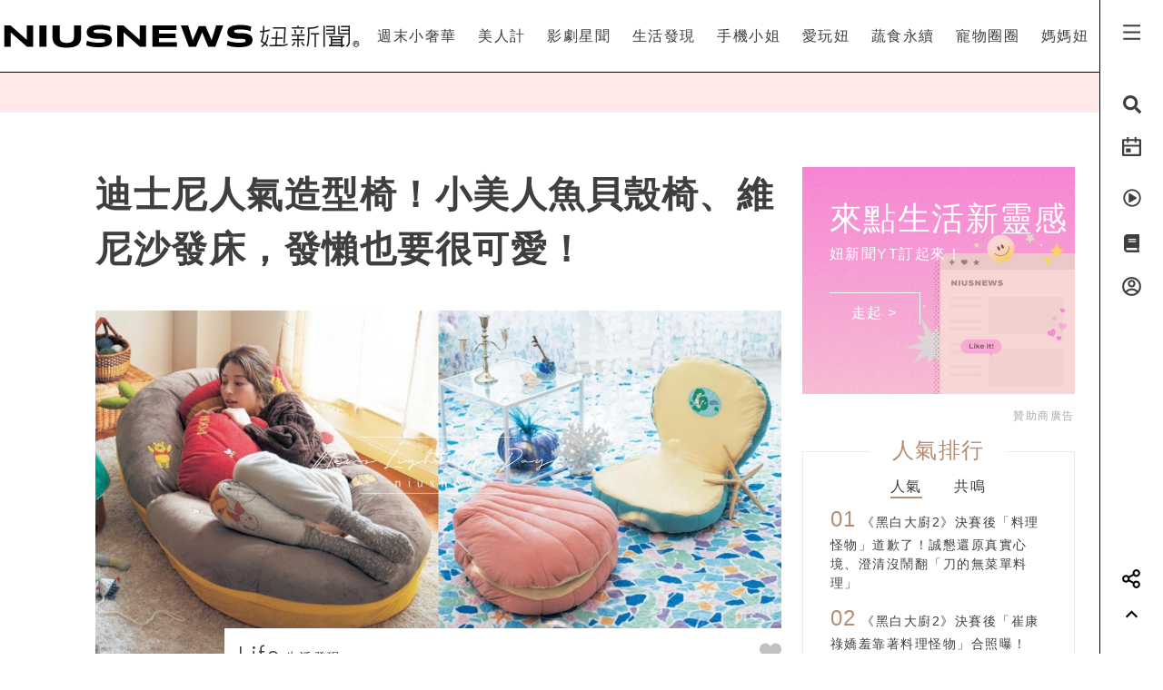

--- FILE ---
content_type: text/html; charset=UTF-8
request_url: https://www.niusnews.com/=P2seps8u9
body_size: 80420
content:
<!DOCTYPE html>
<html lang="zh-tw">
  <head>
  	<base href="https://www.niusnews.com/" />

    <!-- Required meta tags always come first -->
    <meta charset="utf-8">
    <meta name="viewport" content="width=device-width, initial-scale=1, shrink-to-fit=no">
    <meta http-equiv="x-ua-compatible" content="ie=edge">


<meta itemprop="image" content="https://imgs.niusnews.com/upload/posts/posts_image3_106193_1620012715.jpg">
<meta itemprop="author" content="NIUSNEWS">
<meta itemprop="name" content="迪士尼人氣造型椅！小美人魚貝殼椅、維尼沙發床，發懶也要很可愛！">
<meta itemprop="datePublished" content="2021-05-03 15:15:00">

<meta property="og:site_name" content="妞新聞 niusnews"/>
<meta property="og:title" content="迪士尼人氣造型椅！小美人魚貝殼椅、維尼沙發床，發懶也要很可愛！ | 生活發現 | 妞新聞 niusnews"/>
<meta property="og:description" content="迪士尼的周邊那麼多，說到實用一定不能少了「傢俱」，各種大大小小的造型傢俱都很吸引人，但人氣一直居高不下的就是沙發和椅子，只要一咖立刻改變家裡 小美人魚、小熊維尼、沙發、折疊椅、迪士尼"/>
<meta property="og:url" content="https://www.niusnews.com/=P2seps8u9"/>
<meta property="og:image" content="https://imgs.niusnews.com/upload/posts/posts_image3_106193_1620012715.jpg"/>

<link rel="canonical" href="https://www.niusnews.com/=P2seps8u9"/>


<meta property=article:tag content=小美人魚>
<meta property=article:tag content=小熊維尼>
<meta property=article:tag content=沙發>
<meta property=article:tag content=折疊椅>
<meta property=article:tag content=迪士尼>
<meta property=article:section content=生活發現>



<script type="application/ld+json">
{
        "@context": "https://schema.org",
        "@type": "NewsArticle",
        "mainEntityOfPage": "https://www.niusnews.com/=P2seps8u9",
        "headline": "生活發現",
        "url": "https://www.niusnews.com/=P2seps8u9",
        "thumbnailUrl": "https://imgs.niusnews.com/upload/posts/posts_image3_106193_1620012715.jpg",
        "articleSection":"生活發現",
        "image":{
                "@type":"ImageObject",
                "url":"https://imgs.niusnews.com/upload/posts/posts_image3_106193_1620012715.jpg"
        },
        "dateCreated": "2021-05-03T11:31:54+08:00",
        "datePublished": "2021-05-03T15:15:00+08:00",
        "dateModified": "2021-05-03T11:32:56+08:00",
        "publisher": {
                "@type": "Organization",
                "name": " Niusnews妞新聞",
        "logo": {
                "@type": "ImageObject",
                "url": "https://assets.niusnews.com/logo/niusnews+logo+2017-01.png"
                }
        },
        "author":{
                "@type":"Organization",
                "name":"Niusnews妞新聞"
        },
        "keywords":["小美人魚","小熊維尼","沙發","折疊椅","迪士尼"],
        "description": "迪士尼的周邊那麼多，說到實用一定不能少了「傢俱」，各種大大小小的造型傢俱都很吸引人，但人氣一直居高不下的就是沙發和椅子，只要一咖立刻改變家裡 小美人魚、小熊維尼、沙發、折疊椅、迪士尼"}
</script>


<base href="https://www.niusnews.com/" />
<link rel="alternate" type="application/rss+xml" title="niusnews 妞新聞" href="https://feeds.feedburner.com/Niusnews" />
<meta name="Copyright" content="Copyright © 2011-2016, niusnews.com" />
<meta name="reply-to" content="service4n@niusnews.com" />
<meta name="robots" content="all" />
<meta property="fb:app_id" content="233004720096204"/>
<meta property="og:type" content="article"/>
<meta property="fb:pages" content="122152121162647" />
<meta property="article:author" content="https://www.facebook.com/niusnews" />
<meta property="article:publisher" content="https://www.facebook.com/niusnews" />

<title>迪士尼人氣造型椅！小美人魚貝殼椅、維尼沙發床，發懶也要很可愛！ | 小美人魚、小熊維尼、沙發、折疊椅、迪士尼 | 生活發現 | 妞新聞 niusnews</title>
<meta name="keywords" content="niusnews,妞新聞,小美人魚,小熊維尼,沙發,折疊椅,迪士尼" />
<meta name="description" content="迪士尼的周邊那麼多，說到實用一定不能少了「傢俱」，各種大大小小的造型傢俱都很吸引人，但人氣一直居高不下的就是沙發和椅子，只要一咖立刻改變家裡 小美人魚、小熊維尼、沙發、折疊椅、迪士尼" />


<link rel="shortcut icon" href="https://www.niusnews.com/favicon.ico" />

<meta http-equiv='expires' content='-1' />
<meta http-equiv='pragma' content='no-cache' />



<link rel="stylesheet" href="https://cdnjs.cloudflare.com/ajax/libs/twitter-bootstrap/4.0.0-alpha.6/css/bootstrap.min.css" />

<script src="https://cdnjs.cloudflare.com/ajax/libs/jquery/3.2.1/jquery.min.js"></script>
<script src="https://cdnjs.cloudflare.com/ajax/libs/tether/1.4.0/js/tether.min.js" integrity="sha384-DztdAPBWPRXSA/3eYEEUWrWCy7G5KFbe8fFjk5JAIxUYHKkDx6Qin1DkWx51bBrb" crossorigin="anonymous"></script>


<script src="https://cdnjs.cloudflare.com/ajax/libs/twitter-bootstrap/4.0.0-alpha.6/js/bootstrap.min.js"></script>

<link rel="stylesheet" href="css/idangerous.swiper.css">
<script defer src="js/idangerous.swiper.min.js"></script>

<!-- <script defer src="https://use.fontawesome.com/releases/v5.0.6/js/all.js"></script> -->
<!-- <script defer src="https://use.fontawesome.com/releases/v5.0.6/js/v4-shims.js"></script> -->
<!-- <script defer src="https://assets.niusnews.com/fa.5.10/js/all.min.js" crossorigin="anonymous"></script>
<script defer src="https://assets.niusnews.com/fa.5.10/js/v4-shims.min.js"></script> -->

<script src="https://cdnjs.cloudflare.com/ajax/libs/font-awesome/5.9.0/js/all.min.js" integrity="sha512-LW9+kKj/cBGHqnI4ok24dUWNR/e8sUD8RLzak1mNw5Ja2JYCmTXJTF5VpgFSw+VoBfpMvPScCo2DnKTIUjrzYw==" crossorigin="anonymous" referrerpolicy="no-referrer"></script>
<script src="https://cdnjs.cloudflare.com/ajax/libs/font-awesome/5.9.0/js/v4-shims.min.js" integrity="sha512-91m+ZGg5aSL6XUpAOw+c8vzTsNw2lwwQow/mqunXctqfMV1/d1b/fWF8m10bxnF0qJ3bEHSQuvv0bKqR3AEiiQ==" crossorigin="anonymous" referrerpolicy="no-referrer"></script>


<link rel="stylesheet" href="css/v5/meta.css?20230131">

<style>

</style>



<script type="text/javascript">

var isBusy = false;

jQuery.fn.center = function () {
    this.css("position","absolute");
    this.css("top", ( $(window).height() - this.outerHeight() ) / 2+$(window).scrollTop() + "px");
    this.css("left", ( $(window).width() - this.outerWidth() ) / 2+$(window).scrollLeft() + "px");
    return this;
}
jQuery.fn.randomize = function(selector){
  (selector ? this.find(selector) : this).parent().each(function(){
        $(this).children(selector).sort(function(){
            return Math.random() - 0.5;
        }).detach().appendTo(this);
    });

  return this;
}


var u_id = 0;

if('utm_source' in sessionStorage){
  u_id = sessionStorage['utm_source'];
}



var url = new URL(location.href);
var params = url.searchParams;
if(params.has('utm_source')){
  sessionStorage.setItem('pp_source',params.get('utm_source'));
}
if(params.has('utm_medium')){
  sessionStorage.setItem('pp_medium',params.get('utm_medium'));
}
if(params.has('utm_campaign')){
  sessionStorage.setItem('pp_campaign',params.get('utm_campaign'));
}


</script>


<!-- Google tag (gtag.js) -->
<script async src="https://www.googletagmanager.com/gtag/js?id=G-EX7HC69RDJ"></script>
<script>
  window.dataLayer = window.dataLayer || [];
  function gtag(){dataLayer.push(arguments);}
  gtag('js', new Date());


  
  gtag('config', 'G-EX7HC69RDJ',{ 'send_page_view': false });

  var gdata = {
    page_title: window.document.title,
    page_location: window.location.href,
    page_path: window.location.pathname,
    send_to: 'G-EX7HC69RDJ'
  };

      gdata['channel_id'] = '23';
        gdata['kind_id'] = '111';
        gdata['date_from'] = '2021-05-03';
        gdata['author_name'] = 'marian';
        gdata['country'] = 'US';
  
  if('utm_source' in sessionStorage){
    gdata['source'] = sessionStorage['utm_source'];
  }

  gtag('event', 'page_view', gdata);


</script>


<script>

  
    (function(i,s,o,g,r,a,m){i['GoogleAnalyticsObject']=r;i[r]=i[r]||function(){
    (i[r].q=i[r].q||[]).push(arguments)},i[r].l=1*new Date();a=s.createElement(o),
    m=s.getElementsByTagName(o)[0];a.async=1;a.src=g;m.parentNode.insertBefore(a,m)
    })(window,document,'script','https://www.google-analytics.com/analytics.js','ga');

    ga('create', 'UA-2484953-6', 'auto');


    
          ga('set', 'dimension1', '23');
              ga('set', 'dimension2', '111');
              ga('set', 'dimension3', 'marian');
              ga('set', 'dimension4', 'US');
    
    if('utm_source' in sessionStorage){
      ga('set', 'dimension5', sessionStorage['utm_source']);
    }

    ga('send', 'pageview');


    if('utm_source' in sessionStorage){
      ga('create', 'UA-2484953-17', 'auto',{'name':'WifiProperty'});
      ga('WifiProperty.send', 'pageview');
    }


    

    

</script>

<script type="text/javascript">
  if (typeof _gaq === 'undefined' || typeof _gaq !== 'object') {
    var _gaq = {};
    _gaq.push =  function(array){
      if(array[0] === '_trackPageview'){
        //  dataLayer.push({
        //   'event': 'pageview',
        //   'pagePath': array[1]
        // });

      }else if(array[0] === '_trackEvent'){
        // dataLayer.push({
        //   'event': 'event',
        //   'category': array[1],
        //   'action': array[2],
        //   'label': array[3],
        //   'value': array[4]
        // });
        category = array[1];
        action  = array[2];
        label = array[3];
        value = array[4]?array[4]:0;

        gaV4('send', 'event', category,action,label,value, {'nonInteraction': 1});
      }
    }
  }
</script>

<script>
function gaV4(send,evt,category,action,label,value){
  gtag('event', category, {
    event_action:typeof(action) !== "undefined"?action:"",
    event_category:typeof(category) !== "undefined"?category:"",
    event_label:typeof(label) !== "undefined"?label:"",
    event_value:typeof(value) !== "undefined"?value:"",
  });
  // ga( 'send', 'event', category, action, label);
}
</script>

<script>

var isBusy = false;


var isLogin = 0;
var fbLoginUrl = 'https://www.facebook.com/v8.0/dialog/oauth?client_id=233004720096204&redirect_uri=https%3A%2F%2Fwww.niusnews.com%2Fauth%2Foauth&state=https%3A%2F%2Fwww.niusnews.com%2F%3DP2seps8u9&scope=email&auth_type=rerequest';
var fbLogoutUrl = '';





var _naq = [];

window.onbeforeunload = function(){
  $.ajaxSetup({async:false});
  sendNaq();
  $.ajaxSetup({async:true});
}

_naq.push(['View', 'View', 'v106193',location.href,1,u_id]);

function sendNaq(){
  if(_naq.length != 0){

    for(i=0;i<_naq.length;i++){
      $.ajax({
        url: 'index.php/api/g',
        data : {t:_naq[i][0],k:_naq[i][1],i:_naq[i][2],h:_naq[i][3],v:_naq[i][4],u:_naq[i][5]},
        type :  'GET',
        dataType: 'json',
        error: function(xhr) {
        },
        success: function(response) {
        }
      });
    }

    _naq = [];
  }
}



function doSnsShare(type, text, url){

  if(typeof text == "undefined") text = encodeURIComponent(document.title);
  else text = encodeURIComponent(text);

  if(typeof url == "undefined") url = encodeURIComponent(location.href);
  else url = encodeURIComponent(url);

      text = encodeURIComponent("迪士尼人氣造型椅！小美人魚貝殼椅、維尼沙發床，發懶也要很可愛！ | 生活發現 | 妞新聞");
  

  switch(type){
    case "fb":
      window.open('https://www.facebook.com/sharer/sharer.php?u='+url);
      gaV4('send', 'event', 'Share', 'click', 'FB');
      break;
    case "google":
      window.open('https://plus.google.com/share?url='+url);
      break;
    case "line":
      // window.open('http://line.me/R/msg/text/?'+text+' '+ url);
      // location.href = 'http://line.me/R/msg/text/?'+text+' '+ url;
      location.href = 'https://social-plugins.line.me/lineit/share?url=' + url;
      gaV4('send', 'event', 'Share', 'click', 'Twitter');
      break;
    case "plurk":
      window.open("http://www.plurk.com/?qualifier=shares&status="+url);
      break;
    case "twitter":
      window.open("http://twitter.com/share?text="+text+"&url="+url);
      gaV4('send', 'event', 'Share', 'click', 'Line');
      break;
  }

}

$(document).ready(function(){

  sendNaq();

  var bstr = "";
  $('a').each(function(){

    // if($(this).find("img").length == 0) return;

    var h = $(this).attr("href");
    if(h != undefined){
      var i = h.indexOf("gotoBanner");

      if(i != -1 && $(this).offset().top > 0){
        bstr += h.substring(i+11,h.length)+",";
      }
    }
  });

  if(bstr == "") return;

  //$.ajaxSetup({async:false});

  $.ajax({
    url: 'index.php/api/br',
    data : {str:bstr},
    type :  'GET',
    dataType: 'json',
    error: function(xhr) {
    },
    success: function(response) {
    }
  });

  //$.ajaxSetup({async:true});

  $("body").bind('copy', function (e) {
    if (typeof window.getSelection == "undefined") return; //IE8 or earlier...

    var body_element = document.getElementsByTagName('body')[0];
    var selection = window.getSelection();

    //if the selection is short let's not annoy our users
    if (("" + selection).length < 30) return;

    if(("" + selection).indexOf("http") == 0){
      alert("網址複製完成");
      return;
    }

    //create a div outside of the visible area
    //and fill it with the selected text
    var newdiv = document.createElement('div');
    newdiv.style.position = 'absolute';
    newdiv.style.left = '-99999px';
    body_element.appendChild(newdiv);
    newdiv.appendChild(selection.getRangeAt(0).cloneContents());

    //we need a <pre> tag workaround
    //otherwise the text inside "pre" loses all the line breaks!
    if (selection.getRangeAt(0).commonAncestorContainer.nodeName == "PRE") {
      newdiv.innerHTML = "<pre>" + newdiv.innerHTML
      + "</pre><br />原文網址: <a href='" + document.location.href + "'>"
      + document.location.href + "</a> &copy; 妞新聞 www.niusnews.com";
    }
    else
      newdiv.innerHTML += "<br /><br />原文網址: <a href='"
      + document.location.href + "'>"
      + document.location.href + "</a> &copy; 妞新聞 www.niusnews.com";

    selection.selectAllChildren(newdiv);
    window.setTimeout(function () { body_element.removeChild(newdiv); }, 200);
  });


});



</script>




<!-- 將這個標記放在標頭中，或放在內文結尾標記前面。 -->
<script src="https://apis.google.com/js/platform.js" async defer>
  {lang: 'zh-TW'}
</script>


<!-- Begin comScore Tag -->
<script>
  var _comscore = _comscore || [];
  _comscore.push({ c1: "2", c2: "22455232" });
  (function() {
    var s = document.createElement("script"), el = document.getElementsByTagName("script")[0]; s.async = true;
    s.src = (document.location.protocol == "https:" ? "https://sb" : "http://b") + ".scorecardresearch.com/beacon.js";
    el.parentNode.insertBefore(s, el);
  })();
</script>
<noscript>
  <img src="http://b.scorecardresearch.com/p?c1=2&c2=22455232&cv=2.0&cj=1" />
</noscript>
<!-- End comScore Tag -->



<!-- Facebook Pixel Code -->
<script>
!function(f,b,e,v,n,t,s){if(f.fbq)return;n=f.fbq=function(){n.callMethod?
n.callMethod.apply(n,arguments):n.queue.push(arguments)};if(!f._fbq)f._fbq=n;
n.push=n;n.loaded=!0;n.version='2.0';n.queue=[];t=b.createElement(e);t.async=!0;
t.src=v;s=b.getElementsByTagName(e)[0];s.parentNode.insertBefore(t,s)}(window,
document,'script','https://connect.facebook.net/en_US/fbevents.js');

fbq('init', '331657133891908');

///=P2seps8u9










      fbq('init', '665709185191866');
  




fbq('track', "PageView");

</script>
<noscript><img height="1" width="1" style="display:none"
src="https://www.facebook.com/tr?id=331657133891908&ev=PageView&noscript=1"
/></noscript>
<!-- End Facebook Pixel Code -->




<script async='async' src='https://www.googletagservices.com/tag/js/gpt.js'></script>
<script>
  var googletag = googletag || {};
  googletag.cmd = googletag.cmd || [];
</script>

<script>
  var AD22152802429 = 0;
  var AD22152802429_slot;
      if(window.innerWidth < 720){
      AD22152802429 = 1;
      gaV4('send', 'event', 'ADJay', 'show', 'ADJay');
    }
  
  // AD22152802429 = 0;

  googletag.cmd.push(function() {
              
              googletag.defineSlot('/50771036/Niusnews_charming_RectangleA', [300, 250], 'div-gpt-ad-64').addService(googletag.pubads()).setCollapseEmptyDiv(true);
                
              googletag.defineSlot('/50771036/Niusnews_charming_RectangleB', [300, 250], 'div-gpt-ad-10').addService(googletag.pubads()).setCollapseEmptyDiv(true);
                
              googletag.defineSlot('/50771036/Niusnews_charming_RectangleD', [300, 250], 'div-gpt-ad-26').addService(googletag.pubads()).setCollapseEmptyDiv(true);
                
              googletag.defineSlot('/50771036/Niusnews_charming_HalfPage', [300, 600], 'div-gpt-ad-34').addService(googletag.pubads()).setCollapseEmptyDiv(true);
                
              googletag.defineSlot('/50771036/Niusnews_charming_MobileRectangle', [300, 250], 'div-gpt-ad-46').addService(googletag.pubads()).setCollapseEmptyDiv(true);
                
              googletag.defineSlot('/50771036/Niusnews_charming_BottomRectangle', [300, 250], 'div-gpt-ad-55').addService(googletag.pubads()).setCollapseEmptyDiv(true);
                
              googletag.defineSlot('/50771036/OneAD_IP', [1, 1], 'div-gpt-ad-84').addService(googletag.pubads()).setCollapseEmptyDiv(true);
                
              googletag.defineSlot('/50771036/OneAD_MIR', [[1, 1],[300,250]], 'div-gpt-ad-85').addService(googletag.pubads()).setCollapseEmptyDiv(true);
                
              googletag.defineSlot('/50771036/DAN_PMP', [970, 250], 'div-gpt-ad-87').addService(googletag.pubads()).setCollapseEmptyDiv(true);
          
    
    if(AD22152802429){
      console.log("Show 22152802429");
      AD22152802429_slot = googletag.defineSlot('/22152802429/niusnews_1x1_home', [1, 1], 'div-gpt-ad-1639727365638-0').addService(googletag.pubads());
    }

    googletag.pubads().enableSingleRequest();
    googletag.enableServices();
  });
</script>








<!-- mobile -->


<script src="https://cdnjs.cloudflare.com/ajax/libs/lazysizes/5.2.0/lazysizes.min.js" integrity="sha256-h2tMEmhemR2IN4wbbdNjj9LaDIjzwk2hralQwfJmBOE=" crossorigin="anonymous" async=""></script>










<link rel="stylesheet" href="css/v5/view.css?20210422">
<link rel="stylesheet" href="css/v5/japan-i.plugin.css?20200813">


<style>
	iframe.instagram-media{
		margin:15px auto !important;
	}
</style>



  </head>
  <body>



<div id="fb-root"></div>
<script>
  window.fbAsyncInit = function() {
    FB.init({
      appId      : '233004720096204', // App ID
      channelURL : '//www.niusnews.com/index.php/fbchannel.html',
      status     : true, // check login status
      cookie     : true, // enable cookies to allow the server to access the session
      oauth      : true, // enable OAuth 2.0
      xfbml      : true,  // parse XFBML,
      version    : 'v6.0'
    });
  };
// Load the SDK Asynchronously
(function(d, s, id) {
  var js, fjs = d.getElementsByTagName(s)[0];
  if (d.getElementById(id)) {return;}
  js = d.createElement(s); js.id = id;
  js.async=true;
  js.src = "//connect.facebook.net/zh_TW/sdk.js";
  fjs.parentNode.insertBefore(js, fjs);
}(document, 'script', 'facebook-jssdk'));</script>



<style>

.top-menu{
	height:80px;
	background-color: #fff;
	/*-webkit-filter: drop-shadow(3px 3px 3px rgba(136, 136, 136, 0.1));*/
  /*filter: drop-shadow(3px 3px 3px rgba(136, 136, 136, 0.1));*/
  z-index: 10;
  padding-right:70px;
  padding-left: 0px;
  border-bottom: 1px solid #000;
}
.top-menu .top-menu-items{
	display: flex;
	justify-content: space-around;
}
.top-menu .top-menu-items div{
	display: inline-block;
	line-height: 80px;
	width: auto;
	cursor: pointer;
	position: relative;
}

.top-menu .top-menu-items div:after{
	position: absolute;
	bottom: 20px;
	left:0px;
	width: 0px;
	height: 2px;
	background-color: #f4aeae;
	content: '';
	transition: 0.3s cubic-bezier(0.68, -0.55, 0.265, 1.55);
}

.top-menu .top-menu-items div:hover:after{
	width:100%;
}


.left-menu{
	position: fixed;
	right:0px;
	top:0px;
	background-color: #fff;
	width: 70px;
	height: 100%;
	z-index: 20;
	border-left:1px solid #000;
}
.left-menu > div{
	font-size:20px;
	text-align: center;
	margin-bottom:20px;
	transition: 0.3s cubic-bezier(0.68, -0.55, 0.265, 1.55);
	cursor: pointer;
}
.left-menu > div:hover{
	/*color:#f4aeae;*/
	transform: scale(1.5);
}

.left-menu > div:hover .st4{
	opacity: 1.0;
}

.left-menu .left-menu-bar{
	height:80px;
	line-height: 76px;
	transform:translate(0px,3px);
}
.left-menu .left-menu-bar:hover{
	transform: rotate(90deg) scale(1.5) translate(-1px,3px);
}

.col-logo{
	height: 80px;
	padding-top:15px;
}

.logo-heart{
	display: inline-block;
	margin-right:10px;
	margin-left:70px;
	padding-left:15px;
	vertical-align: middle;
}
.logo-name-cn, .logo-name-en, .logo-text{
	display: none;
	vertical-align: middle;
}
.logo-text{
	color:#f4aeae;
	width:200px;
	vertical-align:middle;
	font-size:1.4rem;
	margin-top:0px;
	height: 56px;
	line-height: 56px;
	letter-spacing: 5px;
}


.top-menu-dropdown{
	width:100%;
	height: 240px;
	position: fixed;
	top:80px;
	left:0px;
	z-index: 6;
	background-color: rgba(255,233,233,0.95);
	display: none;
}

.dropdown-post{
	font-size:14px;
	width:240px;
	display: inline-block;
}
.dropdown-post:nth-child(1){
	margin:30px 15px 30px 30px;
}
.dropdown-post:nth-child(2){
	margin:30px 30px 30px 15px;
}
.dropdown-post .subject{
	margin-top:15px;
	font-size:14px;
	color:#3f3f3f;
	height: 40px;
	overflow-y: hidden;
}

.dropdown-post .dropdown-post-wrapper{
	width:240px;
	height:126px;
	overflow: hidden;
	position: relative;
}
.dropdown-post .dropdown-post-loading{
	position: absolute;
	top:50%;
	left:50%;
	font-size:40px;
	margin:-20px 0px 0px -20px;
	z-index: -1;
}
.dropdown-post img{
	object-fit: cover;
	transition: 0.3s cubic-bezier(0.68, -0.55, 0.265, 1.55);
}
.dropdown-post:hover img{
	transform: scale(1.2);
}


.dropdown-kinds{
	max-width:180px;
	border-left:0px solid #fff;
	height:240px;
	padding:30px;
}
.dropdown-kinds a{
	display: block;
	line-height: 36px;
}
.dropdown-kinds a:hover{
	text-decoration: none;
	color:#b58d72;
}


.searchfixed{
	height: 100vh;
	width: 100vw;
	background-color: rgba(255,233,233,.95);
	animation: fadeInUp 0.3s ;
	display: none;
	padding: 20px 5px 20px 5px;
	color: #3f3f3f;
	font-size: 16px;
	/*cursor: url(images/v5/time.png), auto;*/
}
.searchfixed .search-title{
	color:#b58d73;
	font-size: 4rem;
	margin-bottom: 3rem;
	padding-left: 3rem;
}
.searchfixed input, .searchfixed select, .searchfixed option{
  text-align: center;
  background-color: transparent;
  border-width: 0px;
  border-style: solid;
  border-bottom-width: 1px;
  border-bottom-color: #999;
  /*width: calc(100% - 50px);*/
  /*font-size: 80px;*/
  /*color:#b58d73;*/
}
.searchfixed input{
	color:#b58d73;
}.searchfixed option{
	color:#3f3f3f;
}


.searchfixed ::-webkit-input-placeholder { /* Chrome/Opera/Safari */
  color: #888;
}
.searchfixed ::-moz-placeholder { /* Firefox 19+ */
  color: #888;
}
.searchfixed :-ms-input-placeholder { /* IE 10+ */
  color: #888;
}
.searchfixed :-moz-placeholder { /* Firefox 18- */
  color: #888;
}
.searchfixed input:focus{
	outline: none;
}

.hotsearch{
	display: inline-block;
	font-size:0.875rem;
	margin-left: 10px;
	margin-bottom:15px;
	line-height: 20px;
	padding: 5px 15px;
}
.hotsearch a:hover{
	color:inherit;
	text-decoration: none;
}

@keyframes fadeInUp{
	0% {
		transform: translate(0,20px);
		opacity: 0;
	}
	100%{
		transform: translate(0,0);
		opacity: 1;
	}
}


.red-dot{
	width: 6px;height:6px;border-radius: 3px;background-color: red;position: absolute;top:5px;right:15px;
}

@media (max-width: 1120px){
	.top-menu{
		height:60px;
		padding-right:0px;
	}
	.left-menu .left-menu-bar{
		height:60px;
		line-height: 60px;
	}
	.logo-heart{
		margin-left:0px;
		margin-top:10px;
		margin-right:0px;
	}
	.logo-name-cn-m{
		margin-top:2px;
	}
	.left-menu{
		width:40px;
	}
	.searchfixed{
		padding-right:40px;
		position: fixed;
		top:60px;
		left:0px;
	}
	.searchfixed input{
		/*width: 100%;*/
		/*font-size:60px;*/
	}

	.red-dot{
		right:0px;
	}
}

</style>



<h1 style="display: none;">迪士尼人氣造型椅！小美人魚貝殼椅、維尼沙發床，發懶也要很可愛！</h1>
<h2 style="display: none;">女孩的心動發現</h2>

<div class="w-100 top-menu top-menu-lg fixed-top hidden-xl-up d-flex justify-content-center align-items-center" style="padding-right:40px;">

					<a href="/">
				<img src="https://assets.niusnews.com/logo/niusnews_logo_2023.svg" width="222">
			</a>
		</div>

<div class="container-fluid top-menu top-menu-xl fixed-top hidden-lg-down">
 	<div class="row no-gutters">
		<div class="col-4 col-lg-4 col-logo d-flex justify-contents-center align-items-center pt-0">

		<a href="/"><img src="https://assets.niusnews.com/logo/niusnews_logo_2023.svg" width="400" style="max-width: 100%;"></a>


<a href="/"><div class="logo-text">女孩的心動發現</div></a>

		</div>
		<div class="col-8 col-lg-8 top-menu-items text-right">
											<div data-code="NiusLuxury"><a href="/channel/NiusLuxury" onclick="gaV4('send', 'event','top-channel','click', 'NiusLuxury' );">週末小奢華</a></div>
											<div data-code="charming"><a href="/channel/charming" onclick="gaV4('send', 'event','top-channel','click', 'charming' );">美人計</a></div>
											<div data-code="entertainment"><a href="/channel/entertainment" onclick="gaV4('send', 'event','top-channel','click', 'entertainment' );">影劇星聞</a></div>
											<div data-code="life"><a href="/channel/life" onclick="gaV4('send', 'event','top-channel','click', 'life' );">生活發現</a></div>
											<div data-code="missphone"><a href="/channel/missphone" onclick="gaV4('send', 'event','top-channel','click', 'missphone' );">手機小姐</a></div>
											<div data-code="misstrip"><a href="/channel/misstrip" onclick="gaV4('send', 'event','top-channel','click', 'misstrip' );">愛玩妞</a></div>
											<div data-code="vegan"><a href="/channel/vegan" onclick="gaV4('send', 'event','top-channel','click', 'vegan' );">蔬食永續</a></div>
											<div data-code="pets"><a href="/channel/pets" onclick="gaV4('send', 'event','top-channel','click', 'pets' );">寵物圈圈</a></div>
											<div data-code="mamanius"><a href="/channel/mamanius" onclick="gaV4('send', 'event','top-channel','click', 'mamanius' );">媽媽妞</a></div>
										<!-- <div data-code=""><a href="/stuff" onclick="gaV4('send', 'event','top-channel','click', 'stuff' );">好物編輯台</a></div> -->
		</div>
 	</div>
</div>


<div class="searchfixed text-center">
	<div style="max-width: 700px;margin: auto;padding-top: 50px">
		<div style="float: right;padding-right: 30px">
			<img src="images/v5/svg/close.svg" style="width: 20px;cursor: pointer;" onclick="$('.searchfixed').hide();">
		</div>
		<div class="search-title">Search</div>
				<input type="text" class="txt-search-kw" placeholder="請輸入欲搜尋關鍵字">
		<br>

		<div style="display: inline-block;font-size:1.5rem;margin-top: 3rem" class="txt-dancing">tags</div>
						<div class="hotsearch">
				<a href="/search/new/香港走走">香港走走</a>
			</div>
						<div class="hotsearch">
				<a href="/search/new/星座點點名">星座點點名</a>
			</div>
						<div class="hotsearch">
				<a href="/search/new/換乘戀愛4最終配對">換乘戀愛4最終配對</a>
			</div>
						<div class="hotsearch">
				<a href="/search/new/當日運勢">當日運勢</a>
			</div>
						<div class="hotsearch">
				<a href="/search/new/星座運勢">星座運勢</a>
			</div>
				</div>
</div>

<script>
$(document).ready(function(){
	$(".txt-search-kw").keyup(function(e){
    var code = e.which; // recommended to use e.which, it's normalized across browsers
    if(code==13){
    	if($(".sel-search-subkind").val()){
    		searchData();
    		$('.searchfixed').hide();
    	}else{
	    	e.preventDefault();
	    	location.href = "/search/new/"+$('.txt-search-kw').val();
    	}
    }
	});
});
</script>



<div class="top-menu-dropdown">
	<div class="container-fluid" style="max-width:900px;margin:auto;height:100%;">
		<div class="row no-gutters">
			<div class="col dropdown-kinds">
				<a href="/">美人計</a>
			</div>
			<div class="col col-md-auto dropdown-posts">

			</div>
		</div>
	</div>

</div>


<div class="left-menu">
	<div class="left-menu-bar">
		<!-- <i class="fas fa-bars" aria-hidden="true"></i> -->
		<!-- <img src="https://assets.niusnews.com/icon/v6/icon_bar.svg" width=25> -->
		 
	<svg width="25" height="25" viewBox="0 0 20 20" fill="none" xmlns="http://www.w3.org/2000/svg">
		<path d="M2.5 3.33334H17.5V5.00001H2.5V3.33334ZM2.5 9.16668H17.5V10.8333H2.5V9.16668ZM2.5 15H17.5V16.6667H2.5V15Z" fill="currentColor"/>
	</svg>
	
	</div>
	<div class="left-menu-search"><i class="fa fa-search" aria-hidden="true"></i></div>
	<!-- <div class="left-menu-smile" data-animation="false"  data-toggle="tooltip" data-placement="left" title="妞達人"><i class="fa fa-smile-o" aria-hidden="true"></i></div> -->

	<div class="left-menu-event" data-animation="false" data-toggle="tooltip" data-placement="left" title="妞活動">
		<a href="/event" onclick="gaV4('send', 'event','right-menu','click', 'event' );">
			<!-- <i class="fa fa-bullhorn" aria-hidden="true"></i> -->
			<!-- <img src="https://assets.niusnews.com/icon/v6/icon_event.svg" width=25> -->
			 
			<svg width="25" height="25" viewBox="0 0 20 20" fill="none" xmlns="http://www.w3.org/2000/svg">
				<path d="M14.1667 2.5H17.5C17.721 2.5 17.933 2.5878 18.0892 2.74408C18.2455 2.90036 18.3333 3.11232 18.3333 3.33334V16.6667C18.3333 16.8877 18.2455 17.0996 18.0892 17.2559C17.933 17.4122 17.721 17.5 17.5 17.5H2.49999C2.27898 17.5 2.06701 17.4122 1.91073 17.2559C1.75445 17.0996 1.66666 16.8877 1.66666 16.6667V3.33334C1.66666 3.11232 1.75445 2.90036 1.91073 2.74408C2.06701 2.5878 2.27898 2.5 2.49999 2.5H5.83332V0.833336H7.49999V2.5H12.5V0.833336H14.1667V2.5ZM16.6667 7.5V4.16667H14.1667V5.83334H12.5V4.16667H7.49999V5.83334H5.83332V4.16667H3.33332V7.5H16.6667ZM16.6667 9.16667H3.33332V15.8333H16.6667V9.16667ZM4.99999 10.8333H9.16666V14.1667H4.99999V10.8333Z" fill="currentColor"/>
			</svg>
	
		</a>
	</div>

	<div class="left-menu-video" data-animation="false" data-toggle="tooltip" data-placement="left" title="妞影音">
		<a href="/video" onclick="gaV4('send', 'event','right-menu','click', 'video' );">
			<i class="fa fa-play-circle-o" aria-hidden="true"></i>
		</a>
	</div>

	<!-- <div class="left-menu-niusselect" data-animation="false" data-toggle="tooltip" data-placement="left" title="剁手指小姐">
		<a href="/channel/select" onclick="gaV4('send', 'event','right-menu','click', 'select' );"><img src="images/v5/svg/niusselect.svg" width=27></a>
	</div> -->
	<div class="left-menu-lab" data-animation="false" data-toggle="tooltip" data-placement="left" title="妞評比百科">
		<a href="/lab" onclick="gaV4('send', 'event','right-menu','click', 'select' );">
			<!-- <img src="https://assets.niusnews.com/niuspedia/icon.png" width=35> -->
			<i class="fas fa-book" aria-hidden="true"></i>
		</a>
	</div>

	<!-- <div class="left-menu-pinkpick" data-animation="false" data-toggle="tooltip" data-placement="left" title="粉色選物店">
		<a href="/pinkpick" target="_blank" onclick="gaV4('send', 'event','right-menu','click', 'pinkpick' );"><img src="images/pinkpick/logo/logo_1_000.svg" width=25></a>
	</div> -->
	

	<div class="left-menu-user" data-animation="false" data-toggle="tooltip" data-placement="left" title="妞會員" style="position: relative;">

				<a href="javascript:void(openGeneralLogin())" style="">
					<!-- <i class="fas fa-user" aria-hidden="true"></i> -->
			<!-- <img src="https://assets.niusnews.com/icon/v6/icon_member.svg" width=25> -->
			<!-- <img src="images/v5/svg/bow-right.svg" width=22> -->
			 
			<svg width="25" height="25" viewBox="0 0 20 20" fill="none" xmlns="http://www.w3.org/2000/svg">
				<path d="M9.99999 18.3333C5.39749 18.3333 1.66666 14.6025 1.66666 9.99999C1.66666 5.39749 5.39749 1.66666 9.99999 1.66666C14.6025 1.66666 18.3333 5.39749 18.3333 9.99999C18.3333 14.6025 14.6025 18.3333 9.99999 18.3333ZM5.84416 15.2133C7.02378 16.1564 8.48972 16.6691 9.99999 16.6667C11.6417 16.6667 13.1442 16.0733 14.3058 15.09C13.7631 14.5331 13.1142 14.0907 12.3975 13.789C11.6808 13.4873 10.9109 13.3323 10.1333 13.3333C9.32715 13.3324 8.52958 13.499 7.79121 13.8227C7.05285 14.1463 6.38981 14.6199 5.84416 15.2133ZM4.67999 14.0167C5.38037 13.2734 6.22555 12.6814 7.16344 12.2773C8.10133 11.8731 9.11206 11.6653 10.1333 11.6667C11.118 11.6654 12.0933 11.8586 13.0031 12.2353C13.9129 12.612 14.7394 13.1647 15.435 13.8617C16.1484 12.8576 16.5697 11.6755 16.6521 10.4466C16.7346 9.21765 16.475 7.98989 15.9021 6.89954C15.3292 5.80918 14.4654 4.89884 13.4066 4.26953C12.3478 3.64021 11.1354 3.31652 9.90383 3.33437C8.67226 3.35221 7.46971 3.71089 6.42959 4.37062C5.38947 5.03035 4.55246 5.96532 4.0114 7.07182C3.47034 8.17832 3.2464 9.41308 3.36442 10.6391C3.48244 11.8651 3.9378 13.0345 4.67999 14.0175V14.0167ZM9.99999 10.8333C9.11593 10.8333 8.26809 10.4821 7.64297 9.85701C7.01785 9.23189 6.66666 8.38404 6.66666 7.49999C6.66666 6.61593 7.01785 5.76809 7.64297 5.14297C8.26809 4.51785 9.11593 4.16666 9.99999 4.16666C10.884 4.16666 11.7319 4.51785 12.357 5.14297C12.9821 5.76809 13.3333 6.61593 13.3333 7.49999C13.3333 8.38404 12.9821 9.23189 12.357 9.85701C11.7319 10.4821 10.884 10.8333 9.99999 10.8333ZM9.99999 9.16666C10.442 9.16666 10.8659 8.99106 11.1785 8.6785C11.4911 8.36594 11.6667 7.94202 11.6667 7.49999C11.6667 7.05796 11.4911 6.63404 11.1785 6.32148C10.8659 6.00892 10.442 5.83332 9.99999 5.83332C9.55796 5.83332 9.13404 6.00892 8.82148 6.32148C8.50892 6.63404 8.33332 7.05796 8.33332 7.49999C8.33332 7.94202 8.50892 8.36594 8.82148 8.6785C9.13404 8.99106 9.55796 9.16666 9.99999 9.16666Z" fill="currentColor"/>
			</svg>
	
		</a>

			</div>


	<!-- <div class="left-menu-pets" data-animation="false" data-toggle="tooltip" data-placement="left" title="寵物圈圈">
		<a href="/member/pets" onclick="gaV4('send', 'event','right-menu','click', 'pets' );">
			<i class="fas fa-paw"></i>
		</a>
	</div> -->


	<!-- <div class="left-menu-milktea" data-animation="false" data-toggle="tooltip" data-placement="left" title="台灣奶茶節">
		<a href="/milktea2020" target="_blank" onclick="gaV4('send', 'event','right-menu','click', 'milktea' );"><img src="https://assets.niusnews.com/event_2020/milktea/icon-cup.svg" width=30></a>
	</div>
 -->
 	<!-- <div class="left-menu-coffee" data-animation="false" data-toggle="tooltip" data-placement="left" title="咖啡日安">
		<a href="/everydaycoffee2022" target="_blank" onclick="gaV4('send', 'event','right-menu','click', 'coffee' );">
			<i class="fas fa-mug-hot" aria-hidden="true"></i>
		</a>
	</div> -->


	<!-- <div class="left-menu-sharp" data-animation="false" data-toggle="tooltip" data-placement="left" title="SHARP夏普">
		<a href="/event/sharp" onclick="gaV4('send', 'event','right-menu','click', 'sharp' );">
			<svg width="25" height="25" fill="currentColor" xmlns="http://www.w3.org/2000/svg" viewBox="0 0 192 192">
				<path d="m96,26.45c-26.25,0-38.21,6.73-38.21,12.97s11.96,12.97,38.21,12.97,38.21-6.73,38.21-12.97-11.96-12.97-38.21-12.97Z"/><path d="m161.05,52.81l-4.1-28.2c-1.46-10.03-10.2-17.59-20.33-17.59H55.38c-10.13,0-18.87,7.56-20.33,17.59l-4.1,28.19c-.21,1.45-.32,2.93-.32,4.4v100.81c0,10.62,8.1,19.39,18.45,20.44v.92c0,2.06,1.67,3.74,3.74,3.74h13.84c2.06,0,3.74-1.67,3.74-3.74v-.81h51.21v.81c0,2.06,1.67,3.74,3.74,3.74h13.84c2.06,0,3.74-1.67,3.74-3.74v-.92c10.35-1.05,18.45-9.82,18.45-20.44V57.2c0-1.47-.11-2.95-.32-4.39Zm-10.89,105.21c0,5.15-4.19,9.34-9.34,9.34H51.17c-5.15,0-9.34-4.19-9.34-9.34V57.2c0-.93.07-1.86.2-2.78l4.1-28.2c.66-4.56,4.64-7.99,9.24-7.99h81.23c4.6,0,8.58,3.44,9.24,7.99l4.11,28.2c.13.91.2,1.85.2,2.78v100.81Z"/><path d="m125.3,64.31h-28.63c-3.09,0-5.6,2.51-5.6,5.6s2.51,5.6,5.6,5.6h28.63c3.09,0,5.6-2.51,5.6-5.6s-2.51-5.6-5.6-5.6Z"/><path d="m82.59,64.31h-6.35c-3.09,0-5.6,2.51-5.6,5.6s2.51,5.6,5.6,5.6h6.35c3.09,0,5.6-2.51,5.6-5.6s-2.51-5.6-5.6-5.6Z"/><path d="m62.15,64.31h-6.35c-3.09,0-5.6,2.51-5.6,5.6s2.51,5.6,5.6,5.6h6.35c3.09,0,5.6-2.51,5.6-5.6s-2.51-5.6-5.6-5.6Z"/>
			</svg>
		</a>
	</div> -->

<!-- 	<div class="left-menu-pineapplecakes" data-animation="false" data-toggle="tooltip" data-placement="left" title="鳳梨酥名品點點名">
		<a href="/Pineapplecakes?utm_source=nius&utm_medium=bn&utm_campaign=sidebar" target="_blank" onclick="gaV4('send', 'event','right-menu','click', 'pineapplecakes' );"><img src="https://assets.niusnews.com/event_2020/pineapplecakes/images/menu-pineapple.svg?1" width=30></a>
	</div> -->




</div>



<style>
.burger-menu{
	position: relative;
	position: fixed;
	top:0px;
	left:0px;
	width: 100%;
	height: 100%;
	z-index: 9998;
	background-color: rgba(255,233,233,.95);
	animation: fadeInUp 0.3s ;
	/*cursor: url(images/v5/time.png), auto;*/
	overflow-y: scroll;
	display: none;
	padding-top:60px;
}
.burger-menu .btn-sns a:hover{
	color:inherit;
}
.burger-menu input:focus{
	outline: none;
}

.burger-menu ::-webkit-input-placeholder { /* Chrome/Opera/Safari */
  color: #3f3f3f;
}
.burger-menu ::-moz-placeholder { /* Firefox 19+ */
  color: #3f3f3f;
}
.burger-menu :-ms-input-placeholder { /* IE 10+ */
  color: #3f3f3f;
}
.burger-menu :-moz-placeholder { /* Firefox 18- */
  color: #3f3f3f;
}

.burger-menu .channel-name a{
	font-size:1.5rem;
	color:#b58d72;
}
.burger-menu .kind-name a{
	font-size:0.875rem;
	line-height: 2.0rem;
}

.burger-menu .channel-name a:hover, .burger-menu .kind-name a:hover{
	text-decoration: none;
	color:auto;
}
.burger-channels{
	padding:60px 0px;
}

.burger-menu .btn-close{
	position: absolute;top:-30px;right:0px;font-size:2rem;cursor:pointer;
}
.burger-menu .btn-close img{
	width:45px;
}

@media (max-width: 1120px){
  .burger-menu .container{
    margin-right:0px;
  }
  .burger-channels{
  	padding:5px 0px;
  }
  .burger-menu{
		padding-top:15px;
  }
  .col-burger-channel-sm{
  	margin-bottom:0px;
  	border-bottom:1px solid #fff;
  }
  .col-burger-channel-sm .kind-name{
  	display: inline-block;
  	margin:0px 12px 0px 0px;
  }
  .burger-menu .btn-close{
		position: absolute;top:-15px;
	}
  .burger-menu .btn-close img{
		width:35px;
	}
	.burger-menu{
		background-color: rgba(255,233,233,1);
	}
}

</style>


<div class="burger-menu">

<div class="container" style="position: relative;max-width:1060px;">
	<div class="row">
		<div class="col-12 text-center">
			<div class="txt-h1 hidden-md-down"  style="margin-bottom:15px;width:100%;margin-top:0px;padding:0px;">
				Follow Us
				<span class="blink_me">_</span>
				<span style="font-size:1.2rem;" class="btn-sns">
					<a href="https://www.facebook.com/niusnews" target="_blank"><i class="fa fa-facebook" aria-hidden="true" style="margin:0px 5px;"></i></a>
					<a href="https://www.instagram.com/niusnews/" target="_blank"><i class="fa fa-instagram" aria-hidden="true" style="margin:0px 5px;"></i></a>
					<a href="https://www.youtube.com/channel/UCa6UUZOQ2RnuwgTaxnwLwIw" target="_blank"><i class="fa fa-youtube-play" aria-hidden="true" style="margin:0px 5px;"></i></a>
					<a href="https://line.me/ti/p/%40niusnews" target="_blank"><img src="images/v5/svg/line.svg" width=30 style="margin-bottom:5px;"></a>
				</span>
			</div>

			<div class="hidden-lg-up"  style="margin-bottom:0px;width:100%;margin-top:0px;padding:0px;">
				Follow Us
				<span class="blink_me">_</span>
				<span style="font-size:1.2rem;" class="btn-sns">
					<a href="https://www.facebook.com/niusnews" target="_blank"><i class="fa fa-facebook" aria-hidden="true" style="margin:0px 5px;"></i></a>
					<a href="https://www.instagram.com/niusnews/" target="_blank"><i class="fa fa-instagram" aria-hidden="true" style="margin:0px 5px;"></i></a>
					<a href="https://www.youtube.com/channel/UCa6UUZOQ2RnuwgTaxnwLwIw" target="_blank"><i class="fa fa-youtube-play" aria-hidden="true" style="margin:0px 5px;"></i></a>
					<a href="https://line.me/ti/p/%40niusnews" target="_blank"><img src="images/v5/svg/line.svg" width=30 style="margin-bottom:5px;"></a>
				</span>
			</div>

		</div>
	</div>
	<div class="row no-gutters burger-channels hidden-md-down" style="font-size:14px;color:#3f3f3f;">
						<div class="col col-burger-channel" data-code="NiusLuxury">
			<div class="channel-name"><a href="/channel/NiusLuxury">週末小奢華</a></div>
			<div class="kind-name"><a href="/channel/NiusLuxury">ALL</div>												<div class="kind-name"><a href="/NiusLuxury/cosmetic" class="f-000">美妝香氛</a></div>
																<div class="kind-name"><a href="/NiusLuxury/fashion" class="f-000">時尚精品</a></div>
																<div class="kind-name"><a href="/NiusLuxury/travel" class="f-000">星級旅宿</a></div>
																<div class="kind-name"><a href="/NiusLuxury/restaurant" class="f-000">輕奢餐廳</a></div>
																<div class="kind-name"><a href="/NiusLuxury/life" class="f-000">質感生活</a></div>
									</div>
				<div class="w-100 hidden-lg-up"></div>
				<div class="col col-burger-channel" data-code="charming">
			<div class="channel-name"><a href="/channel/charming">美人計</a></div>
			<div class="kind-name"><a href="/channel/charming">ALL</div>												<div class="kind-name"><a href="/channel/charming/106" target="_blank" class="f-000">日韓妝什麼</a></div>
																<div class="kind-name"><a href="/channel/charming/103" target="_blank" class="f-000">美妝保養</a></div>
																<div class="kind-name"><a href="/channel/charming/104" target="_blank" class="f-000">時尚穿搭</a></div>
																<div class="kind-name"><a href="/channel/charming/123" target="_blank" class="f-000">運動瘦身</a></div>
																<div class="kind-name"><a href="/channel/hair" class="f-000">妞髮廊</a></div>
																<div class="kind-name"><a href="/cchan" class="f-000">CChannel</a></div>
																<div class="kind-name"><a href="/channel/japani" class="f-000">愛醬推日本</a></div>
																<div class="kind-name"><a href="/lab" class="f-000">妞評比百科</a></div>
									</div>
				<div class="w-100 hidden-lg-up"></div>
				<div class="col col-burger-channel" data-code="entertainment">
			<div class="channel-name"><a href="/channel/entertainment">影劇星聞</a></div>
			<div class="kind-name"><a href="/channel/entertainment">ALL</div>												<div class="kind-name"><a href="/event/niustar/202405" class="f-000">妞主打星</a></div>
																<div class="kind-name"><a href="/channel/entertainment/182" target="_blank" class="f-000">名人在幹嘛</a></div>
																<div class="kind-name"><a href="/channel/entertainment/188" target="_blank" class="f-000">音樂前線</a></div>
																<div class="kind-name"><a href="/channel/entertainment/183" target="_blank" class="f-000">電影介紹</a></div>
																<div class="kind-name"><a href="/channel/entertainment/184" target="_blank" class="f-000">追劇推薦</a></div>
																<div class="kind-name"><a href="/channel/entertainment/185" target="_blank" class="f-000">卡通動漫</a></div>
																<div class="kind-name"><a href="/channel/entertainment/187" target="_blank" class="f-000">妞私藏片單</a></div>
																<div class="kind-name"><a href="/channel/entertainment/186" target="_blank" class="f-000">綜藝娛樂</a></div>
																<div class="kind-name"><a href="/channel/onippon" class="f-000">Onippon</a></div>
									</div>
				<div class="w-100 hidden-lg-up"></div>
				<div class="col col-burger-channel" data-code="life">
			<div class="channel-name"><a href="/channel/life">生活發現</a></div>
			<div class="kind-name"><a href="/channel/life">ALL</div>												<div class="kind-name"><a href="/channel/life/109" target="_blank" class="f-000">新鮮事</a></div>
																<div class="kind-name"><a href="/channel/life/110" target="_blank" class="f-000">私話題</a></div>
																<div class="kind-name"><a href="/channel/life/111" target="_blank" class="f-000">可愛</a></div>
																<div class="kind-name"><a href="/channel/life/112" target="_blank" class="f-000">獵奇</a></div>
																<div class="kind-name"><a href="/channel/life/197" target="_blank" class="f-000">妞書房</a></div>
																<div class="kind-name"><a href="/channel/life/125" target="_blank" class="f-000">星座&運勢</a></div>
																<div class="kind-name"><a href="/channel/incrediville" class="f-000">怪奇事物所</a></div>
																<div class="kind-name"><a href="/channel/adreferee" class="f-000">廣告裁判</a></div>
																<div class="kind-name"><a href="/channel/blogger" class="f-000">妞新聞創作者</a></div>
									</div>
				<div class="w-100 hidden-lg-up"></div>
				<div class="col col-burger-channel" data-code="missphone">
			<div class="channel-name"><a href="/channel/missphone">手機小姐</a></div>
			<div class="kind-name"><a href="/channel/missphone">ALL</div>												<div class="kind-name"><a href="/channel/missphone/45" target="_blank" class="f-000">APP</a></div>
																<div class="kind-name"><a href="/channel/missphone/95" target="_blank" class="f-000">遊戲</a></div>
																<div class="kind-name"><a href="/channel/missphone/61" target="_blank" class="f-000">Line貼圖</a></div>
																<div class="kind-name"><a href="/channel/missphone/38" target="_blank" class="f-000">手機週邊</a></div>
									</div>
				<div class="w-100 hidden-lg-up"></div>
				<div class="col col-burger-channel" data-code="misstrip">
			<div class="channel-name"><a href="/channel/misstrip">愛玩妞</a></div>
															<div class="kind-name"><a href="/channel/misstrip" class="f-000">最新情報</a></div>
																<div class="kind-name"><a href="/event/hkgogo" class="f-000">香港走走</a></div>
																<div class="kind-name"><a href="/channel/misstrip/jp" class="f-000">愛玩妞在日本</a></div>
																<div class="kind-name"><a href="/channel/misstrip/tw" class="f-000">愛玩妞在台灣</a></div>
																<div class="kind-name"><a href="/channel/misstrip/kr" class="f-000">愛玩妞在韓國</a></div>
																<div class="kind-name"><a href="/issue/tokyotokyo" class="f-000">東京好好玩</a></div>
																<div class="kind-name"><a href="/event/tokyomeetsyou" class="f-000">線上玩東京</a></div>
									</div>
				<div class="w-100 hidden-lg-up"></div>
				<div class="col col-burger-channel" data-code="vegan">
			<div class="channel-name"><a href="/channel/vegan">蔬食永續</a></div>
			<div class="kind-name"><a href="/channel/vegan">ALL</div>												<div class="kind-name"><a href="/channel/vegan/202" target="_blank" class="f-000">美味蔬食</a></div>
																<div class="kind-name"><a href="/channel/vegan/203" target="_blank" class="f-000">永續選品</a></div>
																<div class="kind-name"><a href="/channel/vegan/204" target="_blank" class="f-000">環保生活</a></div>
																<div class="kind-name"><a href="/channel/vegan/205" target="_blank" class="f-000">未來市集</a></div>
									</div>
				<div class="w-100 hidden-lg-up"></div>
				<div class="col col-burger-channel" data-code="pets">
			<div class="channel-name"><a href="/channel/pets">寵物圈圈</a></div>
			<div class="kind-name"><a href="/channel/pets">ALL</div>												<div class="kind-name"><a href="/channel/pets/181" target="_blank" class="f-000">寵物照顧</a></div>
																<div class="kind-name"><a href="/channel/pets/175" target="_blank" class="f-000">寵物選品</a></div>
																<div class="kind-name"><a href="/channel/pets/176" target="_blank" class="f-000">寵物教養</a></div>
																<div class="kind-name"><a href="/channel/pets/177" target="_blank" class="f-000">寵物飲食</a></div>
																<div class="kind-name"><a href="/channel/pets/178" target="_blank" class="f-000">寵物健康</a></div>
																<div class="kind-name"><a href="/channel/pets/179" target="_blank" class="f-000">寵物出去玩</a></div>
																<div class="kind-name"><a href="/channel/pets/180" target="_blank" class="f-000">可愛寵物</a></div>
									</div>
				<div class="w-100 hidden-lg-up"></div>
				<div class="col col-burger-channel" data-code="mamanius">
			<div class="channel-name"><a href="/channel/mamanius">媽媽妞</a></div>
			<div class="kind-name"><a href="/channel/mamanius">ALL</div>												<div class="kind-name"><a href="/channel/mamanius/189" target="_blank" class="f-000">懷孕生產哺乳</a></div>
																<div class="kind-name"><a href="/channel/mamanius/190" target="_blank" class="f-000">育兒教養</a></div>
																<div class="kind-name"><a href="/channel/mamanius/191" target="_blank" class="f-000">家庭關係</a></div>
																<div class="kind-name"><a href="/channel/mamanius/192" target="_blank" class="f-000">親子旅遊</a></div>
																<div class="kind-name"><a href="/channel/mamanius/193" target="_blank" class="f-000">健康生活</a></div>
																<div class="kind-name"><a href="/channel/mamanius/194" target="_blank" class="f-000">母嬰推好物</a></div>
																<div class="kind-name"><a href="/channel/mamanius/195" target="_blank" class="f-000">媽媽理財</a></div>
																<div class="kind-name"><a href="/channel/mamanius/196" target="_blank" class="f-000">媽媽聊聊</a></div>
									</div>
				<div class="w-100 hidden-lg-up"></div>
				<div class="col col-burger-channel" data-code="select">
			<div class="channel-name"><a href="/channel/select">剁手指</a></div>
			<div class="kind-name"><a href="/channel/select">ALL</div>												<div class="kind-name"><a href="/channel/select/133" target="_blank" class="f-000">設計文具</a></div>
																<div class="kind-name"><a href="/channel/select/132" target="_blank" class="f-000">書籍雜誌</a></div>
																<div class="kind-name"><a href="/channel/select/135" target="_blank" class="f-000">日本服飾</a></div>
																<div class="kind-name"><a href="/channel/select/138" target="_blank" class="f-000">美食</a></div>
									</div>
				<div class="w-100 hidden-lg-up"></div>
			</div>

	<div class="row no-gutters burger-channels hidden-lg-up" style="font-size:14px;color:#3f3f3f;">
				<div class="col-12 col-burger-channel-sm" data-code="NiusLuxury">
			<div class="channel-name">
				<a href="/channel/NiusLuxury" style="font-size:1.2rem;">週末小奢華</a>
				<div class="kind-name f-aaa" style="float:right;margin:0px;"><a href="/channel/NiusLuxury">ALL</div>
			</div>
												<div class="kind-name"><a href="/NiusLuxury/cosmetic" class="f-000">美妝香氛</a></div>
																<div class="kind-name"><a href="/NiusLuxury/fashion" class="f-000">時尚精品</a></div>
																<div class="kind-name"><a href="/NiusLuxury/travel" class="f-000">星級旅宿</a></div>
																<div class="kind-name"><a href="/NiusLuxury/restaurant" class="f-000">輕奢餐廳</a></div>
																<div class="kind-name"><a href="/NiusLuxury/life" class="f-000">質感生活</a></div>
									</div>
				<div class="col-12 col-burger-channel-sm" data-code="charming">
			<div class="channel-name">
				<a href="/channel/charming" style="font-size:1.2rem;">美人計</a>
				<div class="kind-name f-aaa" style="float:right;margin:0px;"><a href="/channel/charming">ALL</div>
			</div>
												<div class="kind-name"><a href="/channel/charming/106" target="_blank" class="f-000">日韓妝什麼</a></div>
																<div class="kind-name"><a href="/channel/charming/103" target="_blank" class="f-000">美妝保養</a></div>
																<div class="kind-name"><a href="/channel/charming/104" target="_blank" class="f-000">時尚穿搭</a></div>
																<div class="kind-name"><a href="/channel/charming/123" target="_blank" class="f-000">運動瘦身</a></div>
																<div class="kind-name"><a href="/channel/hair" class="f-000">妞髮廊</a></div>
																<div class="kind-name"><a href="/cchan" class="f-000">CChannel</a></div>
																<div class="kind-name"><a href="/channel/japani" class="f-000">愛醬推日本</a></div>
																<div class="kind-name"><a href="/lab" class="f-000">妞評比百科</a></div>
									</div>
				<div class="col-12 col-burger-channel-sm" data-code="entertainment">
			<div class="channel-name">
				<a href="/channel/entertainment" style="font-size:1.2rem;">影劇星聞</a>
				<div class="kind-name f-aaa" style="float:right;margin:0px;"><a href="/channel/entertainment">ALL</div>
			</div>
												<div class="kind-name"><a href="/event/niustar/202405" class="f-000">妞主打星</a></div>
																<div class="kind-name"><a href="/channel/entertainment/182" target="_blank" class="f-000">名人在幹嘛</a></div>
																<div class="kind-name"><a href="/channel/entertainment/188" target="_blank" class="f-000">音樂前線</a></div>
																<div class="kind-name"><a href="/channel/entertainment/183" target="_blank" class="f-000">電影介紹</a></div>
																<div class="kind-name"><a href="/channel/entertainment/184" target="_blank" class="f-000">追劇推薦</a></div>
																<div class="kind-name"><a href="/channel/entertainment/185" target="_blank" class="f-000">卡通動漫</a></div>
																<div class="kind-name"><a href="/channel/entertainment/187" target="_blank" class="f-000">妞私藏片單</a></div>
																<div class="kind-name"><a href="/channel/entertainment/186" target="_blank" class="f-000">綜藝娛樂</a></div>
																<div class="kind-name"><a href="/channel/onippon" class="f-000">Onippon</a></div>
									</div>
				<div class="col-12 col-burger-channel-sm" data-code="life">
			<div class="channel-name">
				<a href="/channel/life" style="font-size:1.2rem;">生活發現</a>
				<div class="kind-name f-aaa" style="float:right;margin:0px;"><a href="/channel/life">ALL</div>
			</div>
												<div class="kind-name"><a href="/channel/life/109" target="_blank" class="f-000">新鮮事</a></div>
																<div class="kind-name"><a href="/channel/life/110" target="_blank" class="f-000">私話題</a></div>
																<div class="kind-name"><a href="/channel/life/111" target="_blank" class="f-000">可愛</a></div>
																<div class="kind-name"><a href="/channel/life/112" target="_blank" class="f-000">獵奇</a></div>
																<div class="kind-name"><a href="/channel/life/197" target="_blank" class="f-000">妞書房</a></div>
																<div class="kind-name"><a href="/channel/life/125" target="_blank" class="f-000">星座&運勢</a></div>
																<div class="kind-name"><a href="/channel/incrediville" class="f-000">怪奇事物所</a></div>
																<div class="kind-name"><a href="/channel/adreferee" class="f-000">廣告裁判</a></div>
																<div class="kind-name"><a href="/channel/blogger" class="f-000">妞新聞創作者</a></div>
									</div>
				<div class="col-12 col-burger-channel-sm" data-code="missphone">
			<div class="channel-name">
				<a href="/channel/missphone" style="font-size:1.2rem;">手機小姐</a>
				<div class="kind-name f-aaa" style="float:right;margin:0px;"><a href="/channel/missphone">ALL</div>
			</div>
												<div class="kind-name"><a href="/channel/missphone/45" target="_blank" class="f-000">APP</a></div>
																<div class="kind-name"><a href="/channel/missphone/95" target="_blank" class="f-000">遊戲</a></div>
																<div class="kind-name"><a href="/channel/missphone/61" target="_blank" class="f-000">Line貼圖</a></div>
																<div class="kind-name"><a href="/channel/missphone/38" target="_blank" class="f-000">手機週邊</a></div>
									</div>
				<div class="col-12 col-burger-channel-sm" data-code="misstrip">
			<div class="channel-name">
				<a href="/channel/misstrip" style="font-size:1.2rem;">愛玩妞</a>
				<div class="kind-name f-aaa" style="float:right;margin:0px;"><a href="/channel/misstrip">ALL</div>
			</div>
												<div class="kind-name"><a href="/channel/misstrip" class="f-000">最新情報</a></div>
																<div class="kind-name"><a href="/event/hkgogo" class="f-000">香港走走</a></div>
																<div class="kind-name"><a href="/channel/misstrip/jp" class="f-000">愛玩妞在日本</a></div>
																<div class="kind-name"><a href="/channel/misstrip/tw" class="f-000">愛玩妞在台灣</a></div>
																<div class="kind-name"><a href="/channel/misstrip/kr" class="f-000">愛玩妞在韓國</a></div>
																<div class="kind-name"><a href="/issue/tokyotokyo" class="f-000">東京好好玩</a></div>
																<div class="kind-name"><a href="/event/tokyomeetsyou" class="f-000">線上玩東京</a></div>
									</div>
				<div class="col-12 col-burger-channel-sm" data-code="vegan">
			<div class="channel-name">
				<a href="/channel/vegan" style="font-size:1.2rem;">蔬食永續</a>
				<div class="kind-name f-aaa" style="float:right;margin:0px;"><a href="/channel/vegan">ALL</div>
			</div>
												<div class="kind-name"><a href="/channel/vegan/202" target="_blank" class="f-000">美味蔬食</a></div>
																<div class="kind-name"><a href="/channel/vegan/203" target="_blank" class="f-000">永續選品</a></div>
																<div class="kind-name"><a href="/channel/vegan/204" target="_blank" class="f-000">環保生活</a></div>
																<div class="kind-name"><a href="/channel/vegan/205" target="_blank" class="f-000">未來市集</a></div>
									</div>
				<div class="col-12 col-burger-channel-sm" data-code="pets">
			<div class="channel-name">
				<a href="/channel/pets" style="font-size:1.2rem;">寵物圈圈</a>
				<div class="kind-name f-aaa" style="float:right;margin:0px;"><a href="/channel/pets">ALL</div>
			</div>
												<div class="kind-name"><a href="/channel/pets/181" target="_blank" class="f-000">寵物照顧</a></div>
																<div class="kind-name"><a href="/channel/pets/175" target="_blank" class="f-000">寵物選品</a></div>
																<div class="kind-name"><a href="/channel/pets/176" target="_blank" class="f-000">寵物教養</a></div>
																<div class="kind-name"><a href="/channel/pets/177" target="_blank" class="f-000">寵物飲食</a></div>
																<div class="kind-name"><a href="/channel/pets/178" target="_blank" class="f-000">寵物健康</a></div>
																<div class="kind-name"><a href="/channel/pets/179" target="_blank" class="f-000">寵物出去玩</a></div>
																<div class="kind-name"><a href="/channel/pets/180" target="_blank" class="f-000">可愛寵物</a></div>
									</div>
				<div class="col-12 col-burger-channel-sm" data-code="mamanius">
			<div class="channel-name">
				<a href="/channel/mamanius" style="font-size:1.2rem;">媽媽妞</a>
				<div class="kind-name f-aaa" style="float:right;margin:0px;"><a href="/channel/mamanius">ALL</div>
			</div>
												<div class="kind-name"><a href="/channel/mamanius/189" target="_blank" class="f-000">懷孕生產哺乳</a></div>
																<div class="kind-name"><a href="/channel/mamanius/190" target="_blank" class="f-000">育兒教養</a></div>
																<div class="kind-name"><a href="/channel/mamanius/191" target="_blank" class="f-000">家庭關係</a></div>
																<div class="kind-name"><a href="/channel/mamanius/192" target="_blank" class="f-000">親子旅遊</a></div>
																<div class="kind-name"><a href="/channel/mamanius/193" target="_blank" class="f-000">健康生活</a></div>
																<div class="kind-name"><a href="/channel/mamanius/194" target="_blank" class="f-000">母嬰推好物</a></div>
																<div class="kind-name"><a href="/channel/mamanius/195" target="_blank" class="f-000">媽媽理財</a></div>
																<div class="kind-name"><a href="/channel/mamanius/196" target="_blank" class="f-000">媽媽聊聊</a></div>
									</div>
				<div class="col-12 col-burger-channel-sm" data-code="select">
			<div class="channel-name">
				<a href="/channel/select" style="font-size:1.2rem;">剁手指</a>
				<div class="kind-name f-aaa" style="float:right;margin:0px;"><a href="/channel/select">ALL</div>
			</div>
												<div class="kind-name"><a href="/channel/select/133" target="_blank" class="f-000">設計文具</a></div>
																<div class="kind-name"><a href="/channel/select/132" target="_blank" class="f-000">書籍雜誌</a></div>
																<div class="kind-name"><a href="/channel/select/135" target="_blank" class="f-000">日本服飾</a></div>
																<div class="kind-name"><a href="/channel/select/138" target="_blank" class="f-000">美食</a></div>
									</div>
			</div>

	<div class="row no-gutters text-center hidden-md-down" style="border-top:1px solid #fff;border-bottom:1px solid #fff;padding:30px 0px;font-size:14px;color:#3f3f3f;">
		<div class="col">
			<div class="channel-name"><a href="/event">妞活動</a></div>
		</div>
		<div class="col">
			<div class="channel-name"><a href="/channel/pinkcircle">Pinkcircle</a></div>
		</div>
		<!-- <div class="w-100 hidden-lg-up"></div> -->
		<div class="col">
			<div class="channel-name"><a href="/video">妞Video</a></div>
		</div>
		<div class="col">
			<div class="channel-name"><a href="https://www.workworks.media">職場人</a></div>
		</div>
		<div class="col">
			<div class="channel-name"><a href="/channel/brand">品牌快訊</a></div>
		</div>
		<!-- <div class="col">
			<div class="channel-name"><a href="/pinkpick" target="_blank">粉色選物店</a></div>
		</div> -->
		<div class="col">
			<div class="channel-name"><a href="/columnist">專欄作家</a></div>
		</div>
		<div class="col">
			<div class="channel-name"><a href="https://winelist.niusnews.com">酒酒窩</a></div>
		</div>
		<!-- <div class="w-100 hidden-lg-up"></div>
		<div class="col">
			<div class="channel-name"><a href="/event/niuslab201706survey">女生研究室</a></div>
		</div> -->
		<!-- <div class="col">
			<div class="channel-name"><a href="/stuff">好物編輯台</a></div>
		</div> -->

	</div>

	<div class="row no-gutters text-left hidden-lg-up" style="border-top:0px solid #fff;border-bottom:1px solid #fff;padding:30px 0px;font-size:14px;color:#3f3f3f;">
		<div class="col-12">
			<div class="channel-name"><a href="/event">妞活動</a></div>
		</div>
		<div class="col-12">
			<div class="channel-name"><a href="/channel/pinkcircle">Pinkcircle</a></div>
		</div>
		<div class="col-12">
			<div class="channel-name"><a href="/video">妞Video</a></div>
		</div>
		<div class="col-12">
			<div class="channel-name"><a href="https://www.workworks.media">職場人</a></div>
		</div>
		<div class="col-12">
			<div class="channel-name"><a href="/channel/brand">品牌快訊</a></div>
		</div>
		<!-- <div class="col-12">
			<div class="channel-name"><a href="/pinkpick" target="_blank">粉色選物店</a></div>
		</div> -->
		<div class="col-12">
			<div class="channel-name"><a href="/columnist">專欄作家</a></div>
		</div>
		<div class="col">
			<div class="channel-name"><a href="https://winelist.niusnews.com">酒酒窩</a></div>
		</div>
		<!-- <div class="col">
			<div class="channel-name"><a href="/stuff">好物編輯台</a></div>
		</div> -->
	</div>
	<div class="row hidden-md-down" style="padding:60px 0px;font-size:14px;color:#3f3f3f;">
		<div class="col-12 col-lg-4 hidden-md-down">
			service4n@niusnews.com<br>
			110 台北市基隆路二段189號13樓之3<br>
			<span style="color:#b58d72">@2026 niusnews</span>
		</div>
		<div class="col-12 col-lg-4 text-center footer-menu">
			<a href="" class="d-inline-block">關於我們</a>
			<a href="/=P1c9bbn6" class="d-inline-block">題材投稿</a>
			<a href="/=P0lna349" class="d-inline-block">服務條款</a>
			<a href="/=P2ijsj68" class="d-inline-block">加入團隊</a>
			<a href="/=P1xdony5" class="d-inline-block">廣告洽談</a>
			<a href="/=P1rcnmd4" class="d-inline-block">異業合作</a>
		</div>
		<div class="col-12 col-lg-4 col-subscription hidden-md-down" style="position: relative;">

			<input type="text" class="txtSubscriptionBurger" style="border:0px;background-color: transparent;width:205px;" placeholder="Enter Your Mail Here">
			<div class="btn-nius sm" style="position: absolute;right:15px;top:-10px;">
				<a href="javascript:void(doSubscription('Burger'))" class="btn-nius">Go Go!</a>
			</div>
			<hr class="my-1" style="border-top:1px solid #000;">
			天天妞一下，天天好心情 <i class="fa fa-heart" aria-hidden="true"></i>

		</div>
	</div>

	<div class="row hidden-lg-up" style="padding:30px 0px;font-size:14px;color:#3f3f3f;">
		<div class="col-12 col-lg-4 col-subscription" style="position: relative;margin-bottom:30px;">

			<input type="text" class="txtSubscriptionBurgerM" style="border:0px;background-color: transparent;width:205px;" placeholder="Enter Your Mail Here">
			<div class="btn-nius sm" style="position: absolute;right:15px;top:-10px;">
				<a href="javascript:void(doSubscription('BurgerM'))" class="btn-nius">Go Go!</a>
			</div>
			<hr class="my-1" style="border-top:1px solid #000;">
			天天妞一下，天天好心情 <i class="fa fa-heart" aria-hidden="true"></i>

		</div>
		<div class="col-12 col-lg-4 text-center footer-menu">
			<a href="/=P1c9bbn6" class="d-inline-block">題材投稿</a>
			<a href="/=P0lna349" class="d-inline-block">服務條款</a>
			<a href="/=P2ijsj68" class="d-inline-block">加入團隊</a>
			<a href="/=P1xdony5" class="d-inline-block">廣告洽談</a>
			<a href="/=P1rcnmd4" class="d-inline-block">異業合作</a>
		</div>
		<div class="col-12 col-lg-4 hidden-lg-up" style="padding-top:30px;">
			service4n@niusnews.com<br>
			105 台北市松山區復興北路143號11樓<br>
			<span style="color:#b58d72">@2026 niusnews</span>
		</div>
	</div>

	<div class="btn-close" onclick="$('.burger-menu').hide();">
		<img src="images/v5/svg/close.svg"></i>
	</div>

</div>

</div>



<script>

var top_channels = {"NiusLuxury":{"name":"\u9031\u672b\u5c0f\u5962\u83ef","kinds":[{"name":"\u7f8e\u599d\u9999\u6c1b","url":"\/NiusLuxury\/cosmetic"},{"name":"\u6642\u5c1a\u7cbe\u54c1","url":"\/NiusLuxury\/fashion"},{"name":"\u661f\u7d1a\u65c5\u5bbf","url":"\/NiusLuxury\/travel"},{"name":"\u8f15\u5962\u9910\u5ef3","url":"\/NiusLuxury\/restaurant"},{"name":"\u8cea\u611f\u751f\u6d3b","url":"\/NiusLuxury\/life"}],"posts":[{"member_id":"488716","id":"140113","status":"1062","seq_no":"0","channel_id":"33","label_id":"0","kind_id":"182","subkind_id":"0","tags":"\u5ca9\u7530\u525b\u5178\u3001\u5ca9\u7530\u525b\u5178\u51fa\u905315\u5e74\u3001\u5ca9\u7530\u525b\u5178\u6f14\u5531\u6703\u3001\u5ca9\u7530\u525b\u5178\u6d77\u5916\u500b\u5531\u3001\u5ca9\u7530\u525b\u5178GPT\u3001\u5ca9\u7530\u525b\u5178\u898b\u9762\u6703\u3001\u599e\u5c08\u8a2a","subject":"\u5ca9\u7530\u525b\u5178\u51fa\u905315\u5e74\u737b\u9996\u6b21\u6d77\u5916\u500b\u5531\uff01\u7b11\u66dd\u7e41\u4e2d\u767c\u6587\u662f\u9760GPT\uff0c\u558a\u8a71\uff1a\u4e00\u5b9a\u6703\u518d\u56de\u4f86","subject_s":"\u5ca9\u7530\u525b\u5178\u51fa\u9053\u737b\u9996\u6b21\u6d77\u5916\u500b\u5531","content":"\u65e5\u672c\u4eba\u6c23\u5718\u9ad4\u4e09\u4ee3\u76ee J SOUL BROTHERS \u6210\u54e1\u300c\u5ca9\u7530\u525b\u5178\u300d\u9996\u737b\u6d77\u5916\u500b\u4eba\u6f14\u51fa\uff0c\u5206\u5225\u70ba\u51fa\u905315\u5e74\u7684\u5c08\u5834\u6f14\u5531\u6703\uff0c\u4ee5\u53ca\u5168\u4e9e\u6d32\u552f\u4e00\u7684\u898b\u9762\u6703\u3002\u5728\u6d3b\u52d5\u524d\u665a\u62b5\u53f0\u7684\u4ed6\uff0c\u4e00\u4e0b\u98db\u6a5f\u99ac\u4e0a\u5c31\u88ab\u7c89\u7d72\u63a5\u6a5f\u7684\u5834\u9762\u7d66\u9707\u61fe\u3002\r\n&nbsp;\r\n\u4ed6\u5766\u8a00\uff0c\u64d4\u5fc3\u9019\u6b21\u4f86\u5230\u65e5\u672c\u4ee5\u5916\u7684\u5730\u65b9\uff0c\u662f\u5426\u771f\u7684\u6703\u6709\u4eba\u7279\u5730\u524d\u4f86\u8fce\u63a5\uff0c\u76f4\u5230\u770b\u5230\u73fe\u5834\u72c0\u6cc1\uff0c\u624d\u771f\u5be6\u611f\u53d7\u5230\u5927\u5bb6\u7684\u71b1\u60c5\u3002\u800c\u5728\u5ca9\u7530\u525b\u5178\u62b5\u53f0\u524d\uff0c\u65e9\u5df2\u6709\u7c89\u7d72\u5728\u6a5f\u5834\u7b49\u5019\u9577\u905417\u500b\u5c0f\u6642\u4e4b\u4e45\uff0c\u5c0d\u6b64\u4ed6\u4e5f\u591a\u6b21\u8868\u9054\u6b49\u610f\uff0c\u8868\u793a\uff1a\u300c\u4e00\u5b9a\u8981\u628a\u8868\u6f14\u505a\u597d\uff0c\u56de\u61c9\u5927\u5bb6\u7684\u671f\u5f85\u3002\u300d\r\n&nbsp;\r\n&nbsp;\r\n&nbsp;\r\n\r\n\u8ddd\u96e2","image1":"","image2":"","date_from":"2026-01-26 16:00:00","date_to":"0000-00-00 00:00:00","hits":"0","likes":"0","likes_time":"0000-00-00 00:00:00","likes_week":"0","replies":"0","rkey":"","fb_oid":"","create_time":"2026-01-26 15:57:44","modify_time":"0000-00-00 00:00:00","image3":"upload\/posts\/posts_image3_140113_1769414266.jpg","image4":"","image5":"","image6":"","apple_status":"0","android_status":"0","win_status":"0","apple_link":"","android_link":"","win_link":"","video":"","brand_id":"0","area_code":"","kind_name":"\u540d\u4eba\u5728\u5e79\u561b","member_name":"Noah","channel_id2":"33","kind_id2":"182","data_type":"1","pid":"082f8811","date":"2026\/01\/26","channel_code":"entertainment","channel_name":"\u5f71\u5287\u661f\u805e","kind_code":"celebrity","tags_arr":["\u5ca9\u7530\u525b\u5178","\u5ca9\u7530\u525b\u5178\u51fa\u905315\u5e74","\u5ca9\u7530\u525b\u5178\u6f14\u5531\u6703","\u5ca9\u7530\u525b\u5178\u6d77\u5916\u500b\u5531","\u5ca9\u7530\u525b\u5178GPT","\u5ca9\u7530\u525b\u5178\u898b\u9762\u6703","\u599e\u5c08\u8a2a"]},{"member_id":"488716","id":"140099","status":"1062","seq_no":"0","channel_id":"17","label_id":"0","kind_id":"102","subkind_id":"0","tags":"\u5409\u5408\u88fd\u8336\u3001\u5409\u5408\u88fd\u8336\u624b\u6416\u3001\u5409\u5408\u88fd\u8336\u83dc\u55ae\u3001\u5409\u5408\u88fd\u8336\u63a8\u85a6\u3001\u5409\u5408\u88fd\u8336\u5fc5\u559d\u3001CAFE!N\u3001CAFE!N\u59ca\u59b9\u5e97","subject":"CAFE!N\u59ca\u59b9\u5e97\u300c\u5409\u5408\u88fd\u8336\u300d\u5317\u4e2d\u958b\u5e55\uff016\u6b3e\u5fc5\u559d\u624b\u6416\u98f2\u63a8\u85a6\u4e00\u6b21\u770b\uff0c\u8c50\u5bcc\u56bc\u6599\u79d2\u9677\u9078\u64c7\u969c\u7919","subject_s":"CAFE!N\u59ca\u59b9\u5e97\u300c\u5409\u5408\u88fd\u8336\u300d","content":"\u624b\u6416\u63a7\u5011\u5feb\u770b\u904e\u4f86\uff01\u6700\u65b0\u8336\u98f2\u54c1\u724c\u300c\u5409\u5408\u88fd\u8336\u300d\u65bc\u53f0\u5317\u3001\u53f0\u4e2d\u76db\u5927\u958b\u5e55\uff0c\u4ee5\u300c\u860a\u3001\u6280\u3001\u56bc\u300d\u4e09\u5f0f\u88fd\u8336\u5fc3\u6cd5\u70ba\u6838\u5fc3\uff0c\u9664\u7cbe\u5fc3\u6253\u90206\u6b3e\u98a8\u5473\u7d14\u8336\uff0c\u66f4\u6709\u7a2e\u985e\u8c50\u5bcc\u7684\u7279\u8272\u56bc\u6599\u53ef\u81ea\u7531\u642d\u914d\u3002\u73fe\u5728\u5c31\u8b93\u599e\u7de8\u8f2f\u5e36\u5927\u5bb6\u4f86\u770b\u770b\uff01\r\n&nbsp;\r\n&nbsp;\r\n2026\u6700\u65b0\u8336\u98f2\u300c\u5409\u5408\u88fd\u8336\u300d\u4eae\u9ede1.\r\nCAFE!N\u59ca\u59b9\u5e97\r\n\r\n\u5409\u5408\u88fd\u8336\u70ba\u4eba\u6c23\u5496\u5561\u5e97 CAFE!N \u7684\u59ca\u59b9\u54c1\u724c\uff0c\u79c9\u6301\u300cYOUR TASTE, YOUR BLEND\u300d\u7406\u5ff5\u3002\u547d\u540d\u53d6\u81ea\u65bc\u8abf\u88fd\u8207\u914d\u65b9\uff0c\u5176\u4e2d\u7684\u300c\u5409\u300d\u8c61\u5fb5\u597d\u8336\u532f\u805a\uff0c\u800c\u300c\u5408\u300d\u5247\u4ee3\u8868\u98a8\u5473\u878d\u5408\u3002\u540c\u6642\uff0c\u54c1\u724c\u4e5f\u4ee5\u6771\u65b9\u8336\u97fb\u70ba\u5e95\uff0c\u7d50\u5408\u897f\u5f0f\u7f8e\u5b78\uff0c\u63a2","image1":"","image2":"","date_from":"2026-01-26 14:34:00","date_to":"0000-00-00 00:00:00","hits":"0","likes":"0","likes_time":"0000-00-00 00:00:00","likes_week":"0","replies":"0","rkey":"","fb_oid":"","create_time":"2026-01-23 20:07:30","modify_time":"2026-01-26 14:34:17","image3":"upload\/posts\/posts_image3_140099_1769170061.jpg","image4":"","image5":"","image6":"","apple_status":"0","android_status":"0","win_status":"0","apple_link":"","android_link":"","win_link":"","video":"","brand_id":"0","area_code":"tw-0-0","kind_name":"\u5403\u559d\u73a9\u6a02","member_name":"Noah","channel_id2":"17","kind_id2":"102","data_type":"1","pid":"2y599uu3","date":"2026\/01\/26","channel_code":"misstrip","channel_name":"\u611b\u73a9\u599e","kind_code":"fun","tags_arr":["\u5409\u5408\u88fd\u8336","\u5409\u5408\u88fd\u8336\u624b\u6416","\u5409\u5408\u88fd\u8336\u83dc\u55ae","\u5409\u5408\u88fd\u8336\u63a8\u85a6","\u5409\u5408\u88fd\u8336\u5fc5\u559d","CAFE!N","CAFE!N\u59ca\u59b9\u5e97"]},{"member_id":"248653","id":"140106","status":"1062","seq_no":"0","channel_id":"7","label_id":"0","kind_id":"36","subkind_id":"0","tags":"\u99ac\u5e74\u3001\u9650\u5b9a\u3001\u9650\u91cf\u3001\u9999\u6c34\u3001\u9999\u6c1b\u3001\u5b8b\u6c5f\u3001\u9999\u6c1b\u881f\u71ed","subject":"2026\u91d1\u99ac\u5e74\u9650\u5b9a\u9999\u6c1b\uff01Diptyque\u9996\u6b21\u63a8\u65b0\u5e74\u881f\u71ed\u3001\u5b0c\u862d\u74f6\u8eab\u934d\u91d1\u9472\u5d4c\u6c34\u6676\u8d85\u5962\u83ef\uff0c\u5b8b\u6c5f\u611b\u9999\u63db\u65b0\u88dd","subject_s":"2026\u99ac\u5e74\u9650\u5b9a\u5305\u88dd\uff01","content":"\u9999\u6c11\u5011\u624b\u5200\u6436\u4e86\uff012026\u559c\u8fce\u91d1\u99ac\u5e74\uff0c\u7f8e\u599d\u5708\u61c9\u666f\u63a8\u51fa\u300c\u99ac\u5e74\u9650\u5b9a\u9999\u6c1b\u300d\uff0c\u5f9e\u5305\u88dd\u3001\u74f6\u8eab\u5230\u9999\u6c23\uff0c\u52a9\u653b\u599e\u599e\u5011\u65b0\u7684\u4e00\u5e74\u300c\u805e\u9999\u300d\u99ac\u4e0a\u958b\u904b\uff0c\u4e0d\u7ba1\u662f\u5728\u5bb6\u88e1\u9084\u662f\u5916\u51fa\uff0c\u90fd\u80fd\u6563\u767c\u597d\u7684\u6c23\u5834\u3002\r\n&nbsp;\r\n2026\u91d1\u99ac\u5e74\u9650\u5b9a\u9999\u6c1b1\r\nDiptyque2026\u6625\u7bc0\u9650\u91cf\u9999\u6c1b\u881f\u71ed-\u81d8\u6885\r\n\r\nsource:DIPTYQUE&nbsp;\r\n\r\nsource:DIPTYQUE&nbsp;\r\nDIPTYQUE 2026\u6625\u7bc0\u9650\u91cf\u9999\u6c1b\u881f\u71ed&mdash;\u81d8\u6885\uff08Lamei\uff09 190g NT.2,300\r\n\u70ba\u4e86\u8fce\u63a5\u8fb2\u66c6\u65b0\u5e74\u5230\u4f86\uff0c\u6df1\u5f97\u9999\u6c1b\u63a7\u5011\u559c\u611b\u7684D","image1":"","image2":"","date_from":"2026-01-26 12:00:00","date_to":"0000-00-00 00:00:00","hits":"0","likes":"0","likes_time":"0000-00-00 00:00:00","likes_week":"0","replies":"0","rkey":"","fb_oid":"","create_time":"2026-01-25 22:16:43","modify_time":"2026-01-26 12:54:25","image3":"upload\/posts\/posts_image3_140106_1769402466.jpg","image4":"","image5":"","image6":"","apple_status":"0","android_status":"0","win_status":"0","apple_link":"","android_link":"","win_link":"","video":"","brand_id":"0","area_code":"","kind_name":"\u7f8e\u4eba\u8a08","member_name":"copi","channel_id2":"7","kind_id2":"36","data_type":"1","pid":"3qjsqs00","date":"2026\/01\/26","channel_code":"charming","channel_name":"\u7f8e\u4eba\u8a08","kind_code":"Charming","tags_arr":["\u99ac\u5e74","\u9650\u5b9a","\u9650\u91cf","\u9999\u6c34","\u9999\u6c1b","\u5b8b\u6c5f","\u9999\u6c1b\u881f\u71ed"]},{"member_id":"248653","id":"140105","status":"1066","seq_no":"0","channel_id":"7","label_id":"0","kind_id":"103","subkind_id":"0","tags":"2PM\u3001\u7389\u6fa4\u6f14\u3001Kiehls\u3001\u6025\u6551\u971c\u3001\u5b6b\u9418\u5143\u3001","subject":"\u7389\u6fa4\u6f14\u9a5a\u559c\u5ba3\u5e032PM\u5c07\u958b\u6f14\u5531\u6703\uff01\u516c\u958b\u4f86\u53f0\u62cd\u96fb\u5f71\u5305\u5305\u5fc5\u5e363\u7269\uff0c\u611b\u7528\u6025\u8b77\u971c\u4e3b\u5eda\u5b6b\u9418\u5143\u4e5f\u5927\u63a8","subject_s":"2PM\u7389\u6fa4\u6f14\u611b\u7528\u4fdd\u990a","content":"\u97d3\u570b\u4e8c\u4ee3\u7537\u57182PM\u6210\u54e1\u4e4b\u4e00\u7684\u7389\u6fa4\u6f14\uff0c\u8de8\u8db3\u6232\u5287\u5708\u5f8c\u6709\u4e0d\u5c11\u4f5c\u54c1\uff0c\u5148\u524d\u70ba\u4e86\u62cd\u96fb\u5f71\u4f86\u53f0\u4e2dLong Stay\uff0c\u4e0d\u53ea\u7d93\u5e38\u88ab\u7db2\u53cb\u6355\u6349\u5230\u91ce\u751f\u756b\u9762\uff0c\u81ea\u5df1\u4e5f\u72c2\u66ec\u5404\u7a2e\u878d\u5165\u7576\u5730\u7684\u6253\u5361\u7167\u3002\u9019\u6b21\u7279\u5225\u4ee5\u300c\u795e\u79d8\u6025\u8b77\u968a\u9577\u300d\u8eab\u4efd\u51fa\u5e2d\u6d3b\u52d5\uff0c\u4e00\u51fa\u5834\u8d85\u89aa\u5207\u760b\u72c2\u98ef\u6492\uff0c\u4eca\u5e7437\u6b72\u72c0\u614b\u4f9d\u820a\u51cd\u9f61\u7684\u4ed6\uff0c\u4e5f\u5206\u4eab\u4e86\u79c1\u4e0b\u611b\u7528\u54c1\u548c\u4f7f\u7528\u79d8\u8a23\uff0c\u540c\u6b3e\u6025\u8b77\u971c\u300a\u9ed1\u767d\u5927\u5eda2\u300b\u5b6b\u937e\u5143\u4e5f\u63a8\u597d\u7528\u3002\r\n&nbsp;\r\n&nbsp;\r\n\r\nsource:Kiehl's\r\n\r\nsource:taecyeonokay@IG\r\n\r\nsource:taecyeonokay@IG\r\n\u57282PM\u5718\u9ad4","image1":"","image2":"","date_from":"2026-01-25 22:00:00","date_to":"0000-00-00 00:00:00","hits":"65","likes":"0","likes_time":"0000-00-00 00:00:00","likes_week":"0","replies":"0","rkey":"","fb_oid":"","create_time":"2026-01-25 20:58:07","modify_time":"2026-01-25 22:11:16","image3":"upload\/posts\/posts_image3_140105_1769349863.jpg","image4":"","image5":"","image6":"","apple_status":"0","android_status":"0","win_status":"0","apple_link":"","android_link":"","win_link":"","video":"","brand_id":"0","area_code":"","kind_name":"\u7f8e\u599d\u4fdd\u990a","member_name":"copi","channel_id2":"7","kind_id2":"103","data_type":"1","pid":"2siesej9","date":"2026\/01\/25","channel_code":"charming","channel_name":"\u7f8e\u4eba\u8a08","kind_code":"Cosmetics","tags_arr":["2PM","\u7389\u6fa4\u6f14","Kiehls","\u6025\u6551\u971c","\u5b6b\u9418\u5143",""]},{"member_id":"248653","id":"140056","status":"1066","seq_no":"0","channel_id":"7","label_id":"0","kind_id":"36","subkind_id":"0","tags":"\u6d1b\u6851\u52a0\u53c3\u91ab\u5e2b\u3001\u8eab\u5fc3\u9748\u9810\u9632\u91ab\u5b78\u5c08\u5bb6\u3001","subject":"\u5982\u4f55\u990a\u51fa\u300c\u547c\u5438\u90fd\u6703\u7626\u300d\u9ad4\u8cea\uff1f\u5c08\u696d\u91ab\u5e2b\u50b3\u63885\u5927\u98f2\u98df\u8a23\u7ac5\uff0c\u904b\u52d5\u5f8c\u86cb\u767d\u914d\u6fb1\u7c89\u3001\u805a\u9910\u65e5\u5b89\u6392\u5728\u904b\u52d5\u65e5","subject_s":"\u5982\u4f55\u990a\u51fa\u300c\u547c\u5438\u90fd\u6703\u7626\u300d\u9ad4\u8cea\uff1f","content":"\u540c\u6a23\u5403\u4e00\u9813\u98ef\uff0c\u70ba\u4ec0\u9ebc\u6709\u4e9b\u4eba\u5c31\u5bb9\u6613\u9577\u8102\u80aa\uff0c\u6709\u4eba\u9577\u7684\u537b\u662f\u5bf6\u8cb4\u7684\u808c\u8089\uff1f\u95dc\u9375\u5c31\u5728\u5e73\u5e38\u7684\u904b\u52d5\u91cf\uff01\u5c0d\u65bc\u559c\u6b61\u591a\u8b93\u8eab\u9ad4\u6d3b\u52d5\u3001\u8173\u817f\u52e4\u5feb\u7684\u599e\u599e\u5011\uff0c\u606d\u559c\u4f60\u5011\u5c6c\u65bc\u300c\u547c\u5438\u90fd\u6703\u7626\u300d\u7684\u5065\u5eb7\u597d\u547d\u4eba\uff0c\u8eab\u5fc3\u9748\u9810\u9632\u91ab\u5b78\u5c08\u5bb6\u6d1b\u6851\u52a0\u53c3\u91ab\u5e2b\uff0c\u7279\u5225\u5728\u8457\u4f5c\u300a\u6de8\u5fc3\u5b89\u597d\uff1a108\u500b\u4e0d\u751f\u75c5\u7684\u85cf\u50b3\u8eab\u5fc3\u9748\u9810\u9632\u91ab\u5b78\u8655\u65b9\u300b\u5206\u4eab\uff0c5\u500b\u597d\u4e0a\u52a0\u597d\u7684\u98f2\u98df\u8a23\u7ac5\uff0c\u8d95\u5feb\u5b78\u8d77\u4f86\u3002\r\n&nbsp;\r\n&nbsp;\r\n\u990a\u51fa\u300c\u547c\u5438\u90fd\u6703\u7626\u9ad4\u8cea\u300d\u8a23\u7ac51\r\n\u63ee\u6c57\u904b\u52d5\u5b8c\uff0c\u53ca\u65e9\u4eab\u7528\u7f8e\u98df\r\n\r\n&nbsp;source:pexels\r\n\u6709\u7814\u7a76\u767c\u73fe\u65b7\u98df\u80fd\u4fc3\u9032\u7d30\u80de\u518d\u751f\u4fee\u5fa9\uff0c\u6539\u5584\u80f0\u5cf6\u7d20\u654f\u611f\u6027\uff0c\u5e6b\u52a9\u7a69\u5b9a\u8840\u7cd6\uff0c","image1":"","image2":"","date_from":"2026-01-25 20:00:00","date_to":"0000-00-00 00:00:00","hits":"82","likes":"0","likes_time":"0000-00-00 00:00:00","likes_week":"0","replies":"0","rkey":"","fb_oid":"","create_time":"2026-01-19 09:21:20","modify_time":"2026-01-25 20:23:36","image3":"upload\/posts\/posts_image3_140056_1769343817.jpg","image4":"","image5":"","image6":"","apple_status":"0","android_status":"0","win_status":"0","apple_link":"","android_link":"","win_link":"","video":"","brand_id":"0","area_code":"","kind_name":"\u7f8e\u4eba\u8a08","member_name":"copi","channel_id2":"7","kind_id2":"36","data_type":"1","pid":"1oxnncd6","date":"2026\/01\/25","channel_code":"charming","channel_name":"\u7f8e\u4eba\u8a08","kind_code":"Charming","tags_arr":["\u6d1b\u6851\u52a0\u53c3\u91ab\u5e2b","\u8eab\u5fc3\u9748\u9810\u9632\u91ab\u5b78\u5c08\u5bb6",""]},{"member_id":"213299","id":"140107","status":"1066","seq_no":"0","channel_id":"17","label_id":"0","kind_id":"102","subkind_id":"0","tags":"\u9999\u6e2f\u8d70\u8d70\u3001\u9999\u6e2f\u3001\u5fc5\u5403\u3001speakeasy\u3001001\u3001the old man\u3001red room\u3001the iron fairies\u3001maggie choo's\u3001Mizunara\u3001hugger mugger\u3001the stage\u3001lockdown","subject":"\u9999\u6e2f\u96b1\u85cf\u7248\u591c\u751f\u6d3b\u5730\u5716\uff0c9 \u9593\u5fc5\u8a2a\u9999\u6e2f Speakeasy \u9152\u5427\u63a8\u85a6\uff0c\u5e36\u59b3\u559d\u51fa\u57ce\u5e02\u7684\u79d8\u5bc6\u5100\u5f0f\u611f\uff01","subject_s":"\u9999\u6e2f\u96b1\u85cf\u7248\u591c\u751f\u6d3b\u5730\u5716","content":"\u5728\u9999\u6e2f\u9019\u5ea7\u8ffd\u6c42\u6548\u7387\u8207\u6975\u81f4\u9ad4\u9a57\u7684\u57ce\u5e02\uff0c\u591c\u751f\u6d3b\u65e9\u5df2\u4e0d\u53ea\u662f\u653e\u9b06\uff0c\u800c\u662f\u4e00\u5834\u8ffd\u5c0b\u5100\u5f0f\u611f\u7684\u57ce\u5e02\u5192\u96aa\u3002\u90a3\u4e9b\u96b1\u85cf\u5728\u5098\u5e97\u3001\u820a\u8a3a\u6240\u3001\u91d1\u5eab\u6216\u770b\u4f3c\u666e\u901a\u9580\u9762\u7684 Speakeasy \u9152\u5427\uff0c\u6b63\u662f\u9019\u80a1\u7cbe\u795e\u7684\u6700\u4f73\u4ee3\u8868\u3002\u7576\u59b3\u63a8\u958b\u90a3\u6247\u6c92\u6709\u62db\u724c\u7684\u9580\u6642\uff0c\u8fce\u9762\u800c\u4f86\u7684\u4e0d\u53ea\u662f\u4e00\u676f\u9152\uff0c\u800c\u662f\u4e00\u5f35\u901a\u5f80\u53e6\u4e00\u500b\u4e16\u754c\u7684\u9580\u7968\u3002\r\n&nbsp;\r\n\u90a3\u4efd\u300c\u627e\u5230\u4e86\u300d\u7684\u6210\u5c31\u611f\u8207\u5c08\u5c6c\u6c1b\u570d\uff0c\u5c31\u662f\u9999\u6e2f Speakeasy \u6587\u5316\u6700\u8ff7\u4eba\u7684\u9748\u9b42\u3002\r\n\u599e\u7de8\u8f2f\u5e36\u59b3\u7a7f\u8d8a\u9019\u5ea7\u57ce\u5e02\u7684\u5730\u4e0b\u5730\u5716\uff0c\u56b4\u9078 9\u9593\u9999\u6e2f\u5fc5\u8a2a\u7684 Speakeasy \u9152\u5427\u3002\u5f9e\u4e2d\u74b0\u5230\u5c16\u6c99\u5480\uff0c\u4eca\u665a\u4e0d\u5982\u5c31\u6311\u4e00\u5bb6\uff0c\u66ff\u81ea\u5df1\u958b\u555f\u4e00\u6bb5\u5fae\u91ba\u7684\u63a2","image1":"","image2":"","date_from":"2026-01-25 20:00:00","date_to":"0000-00-00 00:00:00","hits":"0","likes":"0","likes_time":"0000-00-00 00:00:00","likes_week":"0","replies":"0","rkey":"","fb_oid":"","create_time":"2026-01-26 00:15:09","modify_time":"2026-01-26 08:57:50","image3":"upload\/posts\/posts_image3_140107_1769388906.jpg","image4":"","image5":"","image6":"","apple_status":"0","android_status":"0","win_status":"0","apple_link":"","android_link":"","win_link":"","video":"","brand_id":"0","area_code":"na-h-0","kind_name":"\u5403\u559d\u73a9\u6a02","member_name":"\u611b\u73a9\u599e","channel_id2":"17","kind_id2":"102","data_type":"1","pid":"3upquq81","date":"2026\/01\/25","channel_code":"misstrip","channel_name":"\u611b\u73a9\u599e","kind_code":"fun","tags_arr":["\u9999\u6e2f\u8d70\u8d70","\u9999\u6e2f","\u5fc5\u5403","speakeasy","001","the old man","red room","the iron fairies","maggie choo's","Mizunara","hugger mugger","the stage","lockdown"]},{"member_id":"488716","id":"140084","status":"1062","seq_no":"0","channel_id":"17","label_id":"0","kind_id":"102","subkind_id":"0","tags":"\u738b\u54c1\u725b\u6392\u3001\u738b\u54c1\u725b\u639233\u9031\u5e74\u3001\u738b\u54c1\u725b\u6392\u5e36\u9aa8\u725b\u6392\u7cfb\u5217\u3001\u738b\u54c1\u725b\u6392\u5957\u9910\u3001\u738b\u54c1\u725b\u6392\u60c5\u4eba\u7bc0\u3001\u738b\u54c1\u725b\u6392\u96d9\u4eba\u5957\u9910","subject":"\u738b\u54c1\u725b\u639233\u9031\u5e74\u9996\u63a8\u300c\u5e36\u9aa8\u725b\u6392\u7cfb\u5217\u300d\u5957\u9910\uff018\u5927\u5fc5\u5403\u9910\u9ede\u4e00\u6b21\u770b\uff0c\u6c89\u6d78\u5f0f\u684c\u908a\u79c0\u5100\u5f0f\u611f\u5347\u7d1a","subject_s":"\u738b\u54c1\u725b\u639233\u9031\u5e74","content":"\u9069\u902233\u9031\u5e74\u4e4b\u969b\uff0c\u738b\u54c1\u725b\u6392\u6436\u5148\u5728\u897f\u6d0b\u60c5\u4eba\u7bc0\u53ca\u8fb2\u66c6\u65b0\u5e74\u5230\u4f86\u524d\uff0c\u4ee5\u300c\u7d93\u5178\u30fb\u9298\u5fc3\u300d\u70ba\u4e3b\u984c\uff0c\u5168\u65b0\u63a8\u51fa\u300c\u5e36\u9aa8\u725b\u6392\u7cfb\u5217\u300d\u96d9\u4eba\u5957\u9910\uff0c\u642d\u914d\u6c89\u6d78\u5f0f\u7684\u684c\u908a\u8868\u6f14\uff0c\u8b93\u5927\u5bb6\u5728\u4eab\u7528\u7f8e\u5473\u9910\u9ede\u7684\u540c\u6642\u4e5f\u80fd\u9ad4\u9a57\u5230\u6eff\u6eff\u7684\u5100\u5f0f\u611f\u3002\u7a76\u7adf\u9019\u6b21\u738b\u54c1\u725b\u6392\u53c8\u5e36\u4f86\u4ec0\u9ebc\u6a23\u7684\u5168\u65b0\u9910\u9ede\uff0c\u5c31\u8b93\u599e\u7de8\u8f2f\u4f86\u4ecb\u7d39\u5427\uff5e\r\n&nbsp;\r\n&nbsp;\r\n\u738b\u54c1\u725b\u639233\u9031\u5e74\u300c\u5e36\u9aa8\u725b\u6392\u7cfb\u5217\u300d\u5957\u99101.\r\n\u738b\u8005\u76db\u5bb4\r\n\r\nNT 1,890\/\u4eba\r\n\u300c\u738b\u8005\u76db\u5bb4\u300d\u96c6\u5408\u7d93\u5178\u725b\u5c0f\u6392\u3001\u5ae9\u714e\u83f2\u529b\uff0c\u4ee5\u53ca\u67da\u9999\u9bad\u9b5a\u3002\u4ee520\u591a\u7a2e\u8f9b\u9999\u6599\u8207\u852c\u83dc\u9999\u6750\u6dec\u7149\u512a\u96c5\u98a8\u5473\u7684\u7d93\u5178\u725b\u5c0f\u6392\uff0c\u900f\u904e\u7099\u70e4\u5c01\u9999\u7dca\u9396\u98fd\u6eff\u8089\u6c41\uff0c\u642d\u4f50\u714e\u7099\u5916","image1":"","image2":"","date_from":"2026-01-23 20:09:00","date_to":"0000-00-00 00:00:00","hits":"347","likes":"0","likes_time":"0000-00-00 00:00:00","likes_week":"0","replies":"0","rkey":"","fb_oid":"","create_time":"2026-01-22 01:29:19","modify_time":"0000-00-00 00:00:00","image3":"upload\/posts\/posts_image3_140084_1769016579.jpg","image4":"","image5":"","image6":"","apple_status":"0","android_status":"0","win_status":"0","apple_link":"","android_link":"","win_link":"","video":"","brand_id":"0","area_code":"tw-0-0","kind_name":"\u5403\u559d\u73a9\u6a02","member_name":"Noah","channel_id2":"17","kind_id2":"102","data_type":"1","pid":"0h4ggn48","date":"2026\/01\/23","channel_code":"misstrip","channel_name":"\u611b\u73a9\u599e","kind_code":"fun","tags_arr":["\u738b\u54c1\u725b\u6392","\u738b\u54c1\u725b\u639233\u9031\u5e74","\u738b\u54c1\u725b\u6392\u5e36\u9aa8\u725b\u6392\u7cfb\u5217","\u738b\u54c1\u725b\u6392\u5957\u9910","\u738b\u54c1\u725b\u6392\u60c5\u4eba\u7bc0","\u738b\u54c1\u725b\u6392\u96d9\u4eba\u5957\u9910"]}]},"charming":{"name":"\u7f8e\u4eba\u8a08","id":7,"kinds":[{"name":"\u65e5\u97d3\u599d\u4ec0\u9ebc","id":106},{"name":"\u7f8e\u599d\u4fdd\u990a","id":103},{"name":"\u6642\u5c1a\u7a7f\u642d","id":104},{"name":"\u904b\u52d5\u7626\u8eab","id":123},{"name":"\u599e\u9aee\u5eca","url":"\/channel\/hair"},{"name":"CChannel","url":"\/cchan"},{"name":"\u611b\u91ac\u63a8\u65e5\u672c","url":"\/channel\/japani"},{"name":"\u599e\u8a55\u6bd4\u767e\u79d1","url":"\/lab"}],"posts":[{"member_id":"248653","id":"140105","status":"1066","seq_no":"0","channel_id":"7","label_id":"0","kind_id":"103","subkind_id":"0","tags":"2PM\u3001\u7389\u6fa4\u6f14\u3001Kiehls\u3001\u6025\u6551\u971c\u3001\u5b6b\u9418\u5143\u3001","subject":"\u7389\u6fa4\u6f14\u9a5a\u559c\u5ba3\u5e032PM\u5c07\u958b\u6f14\u5531\u6703\uff01\u516c\u958b\u4f86\u53f0\u62cd\u96fb\u5f71\u5305\u5305\u5fc5\u5e363\u7269\uff0c\u611b\u7528\u6025\u8b77\u971c\u4e3b\u5eda\u5b6b\u9418\u5143\u4e5f\u5927\u63a8","subject_s":"2PM\u7389\u6fa4\u6f14\u611b\u7528\u4fdd\u990a","content":"\u97d3\u570b\u4e8c\u4ee3\u7537\u57182PM\u6210\u54e1\u4e4b\u4e00\u7684\u7389\u6fa4\u6f14\uff0c\u8de8\u8db3\u6232\u5287\u5708\u5f8c\u6709\u4e0d\u5c11\u4f5c\u54c1\uff0c\u5148\u524d\u70ba\u4e86\u62cd\u96fb\u5f71\u4f86\u53f0\u4e2dLong Stay\uff0c\u4e0d\u53ea\u7d93\u5e38\u88ab\u7db2\u53cb\u6355\u6349\u5230\u91ce\u751f\u756b\u9762\uff0c\u81ea\u5df1\u4e5f\u72c2\u66ec\u5404\u7a2e\u878d\u5165\u7576\u5730\u7684\u6253\u5361\u7167\u3002\u9019\u6b21\u7279\u5225\u4ee5\u300c\u795e\u79d8\u6025\u8b77\u968a\u9577\u300d\u8eab\u4efd\u51fa\u5e2d\u6d3b\u52d5\uff0c\u4e00\u51fa\u5834\u8d85\u89aa\u5207\u760b\u72c2\u98ef\u6492\uff0c\u4eca\u5e7437\u6b72\u72c0\u614b\u4f9d\u820a\u51cd\u9f61\u7684\u4ed6\uff0c\u4e5f\u5206\u4eab\u4e86\u79c1\u4e0b\u611b\u7528\u54c1\u548c\u4f7f\u7528\u79d8\u8a23\uff0c\u540c\u6b3e\u6025\u8b77\u971c\u300a\u9ed1\u767d\u5927\u5eda2\u300b\u5b6b\u937e\u5143\u4e5f\u63a8\u597d\u7528\u3002\r\n&nbsp;\r\n&nbsp;\r\n\r\nsource:Kiehl's\r\n\r\nsource:taecyeonokay@IG\r\n\r\nsource:taecyeonokay@IG\r\n\u57282PM\u5718\u9ad4","image1":"","image2":"","date_from":"2026-01-25 22:00:00","date_to":"0000-00-00 00:00:00","hits":"65","likes":"0","likes_time":"0000-00-00 00:00:00","likes_week":"0","replies":"0","rkey":"","fb_oid":"","create_time":"2026-01-25 20:58:07","modify_time":"2026-01-25 22:11:16","image3":"upload\/posts\/posts_image3_140105_1769349863.jpg","image4":"","image5":"","image6":"","apple_status":"0","android_status":"0","win_status":"0","apple_link":"","android_link":"","win_link":"","video":"","brand_id":"0","area_code":"","kind_name":"\u7f8e\u599d\u4fdd\u990a","member_name":"copi","channel_id2":"7","kind_id2":"103","data_type":"1","pid":"2siesej9","date":"2026\/01\/25","channel_code":"charming","channel_name":"\u7f8e\u4eba\u8a08","kind_code":"Cosmetics","tags_arr":["2PM","\u7389\u6fa4\u6f14","Kiehls","\u6025\u6551\u971c","\u5b6b\u9418\u5143",""]},{"member_id":"248653","id":"140056","status":"1066","seq_no":"0","channel_id":"7","label_id":"0","kind_id":"36","subkind_id":"0","tags":"\u6d1b\u6851\u52a0\u53c3\u91ab\u5e2b\u3001\u8eab\u5fc3\u9748\u9810\u9632\u91ab\u5b78\u5c08\u5bb6\u3001","subject":"\u5982\u4f55\u990a\u51fa\u300c\u547c\u5438\u90fd\u6703\u7626\u300d\u9ad4\u8cea\uff1f\u5c08\u696d\u91ab\u5e2b\u50b3\u63885\u5927\u98f2\u98df\u8a23\u7ac5\uff0c\u904b\u52d5\u5f8c\u86cb\u767d\u914d\u6fb1\u7c89\u3001\u805a\u9910\u65e5\u5b89\u6392\u5728\u904b\u52d5\u65e5","subject_s":"\u5982\u4f55\u990a\u51fa\u300c\u547c\u5438\u90fd\u6703\u7626\u300d\u9ad4\u8cea\uff1f","content":"\u540c\u6a23\u5403\u4e00\u9813\u98ef\uff0c\u70ba\u4ec0\u9ebc\u6709\u4e9b\u4eba\u5c31\u5bb9\u6613\u9577\u8102\u80aa\uff0c\u6709\u4eba\u9577\u7684\u537b\u662f\u5bf6\u8cb4\u7684\u808c\u8089\uff1f\u95dc\u9375\u5c31\u5728\u5e73\u5e38\u7684\u904b\u52d5\u91cf\uff01\u5c0d\u65bc\u559c\u6b61\u591a\u8b93\u8eab\u9ad4\u6d3b\u52d5\u3001\u8173\u817f\u52e4\u5feb\u7684\u599e\u599e\u5011\uff0c\u606d\u559c\u4f60\u5011\u5c6c\u65bc\u300c\u547c\u5438\u90fd\u6703\u7626\u300d\u7684\u5065\u5eb7\u597d\u547d\u4eba\uff0c\u8eab\u5fc3\u9748\u9810\u9632\u91ab\u5b78\u5c08\u5bb6\u6d1b\u6851\u52a0\u53c3\u91ab\u5e2b\uff0c\u7279\u5225\u5728\u8457\u4f5c\u300a\u6de8\u5fc3\u5b89\u597d\uff1a108\u500b\u4e0d\u751f\u75c5\u7684\u85cf\u50b3\u8eab\u5fc3\u9748\u9810\u9632\u91ab\u5b78\u8655\u65b9\u300b\u5206\u4eab\uff0c5\u500b\u597d\u4e0a\u52a0\u597d\u7684\u98f2\u98df\u8a23\u7ac5\uff0c\u8d95\u5feb\u5b78\u8d77\u4f86\u3002\r\n&nbsp;\r\n&nbsp;\r\n\u990a\u51fa\u300c\u547c\u5438\u90fd\u6703\u7626\u9ad4\u8cea\u300d\u8a23\u7ac51\r\n\u63ee\u6c57\u904b\u52d5\u5b8c\uff0c\u53ca\u65e9\u4eab\u7528\u7f8e\u98df\r\n\r\n&nbsp;source:pexels\r\n\u6709\u7814\u7a76\u767c\u73fe\u65b7\u98df\u80fd\u4fc3\u9032\u7d30\u80de\u518d\u751f\u4fee\u5fa9\uff0c\u6539\u5584\u80f0\u5cf6\u7d20\u654f\u611f\u6027\uff0c\u5e6b\u52a9\u7a69\u5b9a\u8840\u7cd6\uff0c","image1":"","image2":"","date_from":"2026-01-25 20:00:00","date_to":"0000-00-00 00:00:00","hits":"82","likes":"0","likes_time":"0000-00-00 00:00:00","likes_week":"0","replies":"0","rkey":"","fb_oid":"","create_time":"2026-01-19 09:21:20","modify_time":"2026-01-25 20:23:36","image3":"upload\/posts\/posts_image3_140056_1769343817.jpg","image4":"","image5":"","image6":"","apple_status":"0","android_status":"0","win_status":"0","apple_link":"","android_link":"","win_link":"","video":"","brand_id":"0","area_code":"","kind_name":"\u7f8e\u4eba\u8a08","member_name":"copi","channel_id2":"7","kind_id2":"36","data_type":"1","pid":"1oxnncd6","date":"2026\/01\/25","channel_code":"charming","channel_name":"\u7f8e\u4eba\u8a08","kind_code":"Charming","tags_arr":["\u6d1b\u6851\u52a0\u53c3\u91ab\u5e2b","\u8eab\u5fc3\u9748\u9810\u9632\u91ab\u5b78\u5c08\u5bb6",""]},{"member_id":"226567","id":"140096","status":"1058","seq_no":"0","channel_id":"7","label_id":"0","kind_id":"104","subkind_id":"0","tags":"NewEra\u3001YEAROFTHEHORSE\u3001\u99ac\u5e74\u9650\u5b9a\u3001\u6f6e\u6d41\u7a7f\u642d\u3001\u5e3d\u5b50\u63a7\u3001\u975c\u5962\u98a8\u3001\u65b0\u5e74\u7a7f\u642d","subject":"\u64fa\u812b\u50b3\u7d71\u5927\u7d05\u4fd7\u6c23\u611f\uff01New Era\u300c\u99ac\u5e74\u9650\u5b9a\u300d\u9ed1\u91d1\u523a\u7e61\u5e25\u7ffb\uff0cNBA\u7368\u884c\u4fe0\u3001NFL\u91ce\u99ac\u968a\u5168\u5165\u5217","subject_s":"\u64fa\u812b\u50b3\u7d71\u5927\u7d05\u4fd7\u6c23\u611f\uff01New Era\u300c\u99ac\u5e74\u9650\u5b9a\u300d\u9ed1\u91d1\u523a\u7e61\u5e25\u7ffb\uff0cNBA\u7368\u884c\u4fe0\u3001NFL\u91ce\u99ac\u968a\u5168\u5165\u5217","content":"\u6e96\u5099\u597d\u8fce\u63a52026\u8fb2\u66c6\u5e74\u4e86\u55ce\uff1f\u8aaa\u5230\u904e\u5e74\u7a7f\u642d\uff0c\u5927\u5bb6\u8166\u4e2d\u662f\u5426\u6d6e\u73fe\u4e00\u7247\u7d05\u901a\u901a\u7684\u666f\u8c61\uff1f\u4eca\u5e74\u6211\u5011\u4f86\u9ede\u4e0d\u4e00\u6a23\u7684\uff01\u6f6e\u6d41\u9738\u4e3b New Era \u70ba\u4e86\u8fce\u63a5\u5168\u65b0\u99ac\u5e74\uff0c\u7279\u5225\u63a8\u51fa\u4e86\u300cYEAR OF THE HORSE\u300d\u9650\u5b9a\u7cfb\u5217\uff0c\u5927\u81bd\u8df3\u812b\u50b3\u7d71\u65b0\u5e74\u7684\u5927\u7d05\u8272\u8abf\uff0c\u6539\u8d70\u300c\u9ed1\u91d1\u300d\u8207\u300c\u5927\u5730\u8272\u300d\u7684\u975c\u5962\u8def\u7dda\uff0c\u5c07\u6771\u65b9\u50b3\u7d71\u751f\u8096\u6587\u5316\u8207\u7f8e\u5f0f\u8857\u982d\u98a8\u683c\u5b8c\u7f8e\u878d\u5408\uff0c\u8b93\u4f60\u5728\u904e\u5e74\u671f\u9593\u4e0d\u50c5\u559c\u6c23\uff0c\u66f4\u662f\u5e25\u6c23\u6eff\u5206\uff01\r\n&nbsp;\r\n\r\n&nbsp;\r\n\u6c88\u7a69\u5927\u5730\u8272\u7cfb\uff38\u9727\u91d1\u523a\u7e61\uff0c\u6253\u9020\u4f4e\u8abf\u5962\u83ef\u611f\r\n&nbsp;\r\n\u6709\u5225\u65bc\u4ee5\u5f80\u65b0\u5e74\u7cfb\u5217\u7e3d\u662f\u5145\u6eff\u5f35\u63da\u7684\u7d05\u8272\uff0c\u9019\u6b21 New Era \u9078\u64c7\u4e86","image1":"","image2":"","date_from":"2026-01-23 17:30:00","date_to":"0000-00-00 00:00:00","hits":"358","likes":"0","likes_time":"0000-00-00 00:00:00","likes_week":"0","replies":"0","rkey":"","fb_oid":"","create_time":"2026-01-23 14:10:32","modify_time":"2026-01-23 14:13:42","image3":"upload\/posts\/posts_image3_140096_1769148636.jpg","image4":"","image5":"","image6":"","apple_status":"0","android_status":"0","win_status":"0","apple_link":"","android_link":"","win_link":"","video":"","brand_id":"0","area_code":"","kind_name":"\u7a7f\u642d","member_name":"\u599e\u7de8\u8f2f","channel_id2":"7","kind_id2":"104","data_type":"1","pid":"2cyxxe70","date":"2026\/01\/23","channel_code":"charming","channel_name":"\u7f8e\u4eba\u8a08","kind_code":"Fashion","tags_arr":["NewEra","YEAROFTHEHORSE","\u99ac\u5e74\u9650\u5b9a","\u6f6e\u6d41\u7a7f\u642d","\u5e3d\u5b50\u63a7","\u975c\u5962\u98a8","\u65b0\u5e74\u7a7f\u642d"]},{"member_id":"236995","id":"140092","status":"1066","seq_no":"0","channel_id":"7","label_id":"0","kind_id":"104","subkind_id":"0","tags":"\u65e5\u5287\u7537\u795e\u540c\u6b3e\u773c\u93e1\u3001\u65e5\u5287\u7537\u795e\u540c\u6b3e\u904b\u52d5\u978b\u3001\u6728\u6751\u62d3\u54c9OWNDAYS\u3001OWNDAYS\u806f\u540d\u3001\u6728\u6751\u62d3\u54c9\u773c\u93e1\u3001\u5c71\u4e0b\u667a\u4e45OnitsukaTiger","subject":"\u300c\u65e5\u5287\u7537\u795e\u540c\u6b3e\u300d2026\u958b\u8ce3\uff01\u6728\u6751\u62d3\u54c9\u79c1\u670d\u6700\u611bOWNDAYS\u773c\u93e1\u3001\u5c71P\u89aa\u81ea\u64cd\u5200\u9b3c\u585a\u864e\u978b","subject_s":"\u5c71\u4e0b\u667a\u4e45\u8a2d\u8a08\u904b\u52d5\u978b","content":"\u4f60\u5fc3\u76ee\u4e2d\u6700\u80fd\u4ee3\u8868\u65e5\u672c\u5f71\u5287\u5708\u7684\u5929\u738b\u5076\u50cf\u662f\u8ab0\uff1f\u5f9e\u5e73\u6210\u6642\u4ee3\u6a6b\u8de8\u5230\u73fe\u4eca\u4ee4\u548c\u65b0\u6642\u4ee3\uff0c\u90192\u4f4d\u570b\u6c11\u5ea6\u8d85\u9ad8\u7684\u300c\u6307\u6a19\u6027\u65e5\u672c\u7537\u795e\u300d\u4f9d\u820a\u7a69\u5750\u4e00\u7dda\u5d17\u4f4d\u5c79\u7acb\u4e0d\u6416\uff0c\u5f15\u9818\u65e5\u672c\u5a1b\u6a02\u5708\u8d70\u5411\u65b0\u6b77\u53f2\uff0c\u8fd1\u65e5\u5206\u5225\u8207\u6d41\u884c\u54c1\u724c\u5922\u5e7b\u806f\u52d5\uff0c\u4e0d\u8ad6\u662f\u540c\u6b3e\u773c\u93e1\u9084\u662f\u89aa\u81ea\u64cd\u5200\u8a2d\u8a08\u7684\u5408\u4f5c\u904b\u52d5\u978b\uff0c\u4f46\u51e1\u7336\u8c6b\u4e00\u79d2\u4e0d\u7528\u9322\u9322\u4e0b\u67b6\uff0c\u90fd\u662f\u5c0d\u5076\u50cf\u7684\u4e0d\u656c\u554a\uff08\u7b11\uff09\u3002\r\n&nbsp;\r\n&nbsp;\r\n&nbsp;\r\n\u65e5\u5287\u7537\u795e\u540c\u6b3e\u63a8\u85a61.\r\nOnitsuka Tiger&nbsp;&times;\u5c71\u4e0b\u667a\u4e45\u806f\u540d\r\n\r\nsource:Onitsuka Tiger \r\n\u6821\u5712\u5287\u59cb\u7956\u7537\u795e\u7d55\u5c0d\u4e0d\u80fd\u5c11\u4e86","image1":"","image2":"","date_from":"2026-01-23 12:10:00","date_to":"0000-00-00 00:00:00","hits":"499","likes":"0","likes_time":"0000-00-00 00:00:00","likes_week":"0","replies":"0","rkey":"","fb_oid":"","create_time":"2026-01-23 12:10:53","modify_time":"2026-01-23 12:11:53","image3":"upload\/posts\/posts_image3_140092_1769141462.jpg","image4":"","image5":"","image6":"","apple_status":"0","android_status":"0","win_status":"0","apple_link":"","android_link":"","win_link":"","video":"","brand_id":"0","area_code":"","kind_name":"\u7a7f\u642d","member_name":"\u55ac","channel_id2":"7","kind_id2":"104","data_type":"1","pid":"1oxnnzb6","date":"2026\/01\/23","channel_code":"charming","channel_name":"\u7f8e\u4eba\u8a08","kind_code":"Fashion","tags_arr":["\u65e5\u5287\u7537\u795e\u540c\u6b3e\u773c\u93e1","\u65e5\u5287\u7537\u795e\u540c\u6b3e\u904b\u52d5\u978b","\u6728\u6751\u62d3\u54c9OWNDAYS","OWNDAYS\u806f\u540d","\u6728\u6751\u62d3\u54c9\u773c\u93e1","\u5c71\u4e0b\u667a\u4e45OnitsukaTiger"]},{"member_id":"248653","id":"140078","status":"1066","seq_no":"0","channel_id":"7","label_id":"0","kind_id":"36","subkind_id":"0","tags":"\u5c0f\u82b1\u816e\u7d05\u3001\u5029\u78a7\u3001\u5eb7\u662f\u7f8e\u3001\u908a\u4f51\u932b","subject":" \u300c\u5c0f\u82b1\u816e\u7d05\u300d\u964d500\u5143\uff01\u5029\u78a7\u9032\u99d0\u5eb7\u662f\u7f8e\u63a8\u7368\u5bb6\u7d44\u5408\u300c\u8cb7\u4e00\u9001\u4e8c\u300d\uff0c\u8d85\u751c\u50f9\u5165\u624b\u5c0f\u82b1\u816e\u7d05\u3001\u908a\u4f51\u932b\u540c\u6b3e\u9ed1\u871c\u6f64\u5507\u818f","subject_s":"\u5eb7\u662f\u7f8e\u63a8\u51fa\u5029\u78a7\u5c0f\u82b1\u816e\u7d05\u7d44\u5408","content":"\u82b1\u8fb2\u5011\u8981\u5c16\u53eb\uff012026\u5e74\u4e4b\u521d\uff0c\u5029\u78a7\u5c31\u5e36\u4f86\u9a5a\u559c\u597d\u6d88\u606f\uff0c\u54c1\u724c\u6700\u4eba\u6c23\u71b1\u8ce3\u3001\u76ae\u819a\u79d1\u91ab\u5e2b\u4e5f\u63a8\u7684\u300c\u5c0f\u82b1\u816e\u7d05\u300d\uff0c\u4eca\u5e74\u8d85\u6709\u611f\u964d\u50f9\uff0c\u9084\u7279\u5225\u63a8\u51fa\u5eb7\u662f\u7f8e\u7368\u5bb6\u9650\u5b9a\u300c\u5c0f\u82b1\u816e\u7d05\u7d44\u5408\u300d\uff0c\u50f9\u683c\u771f\u7684\u592a\u751c\uff0c\u8d95\u5feb\u885d\u5eb7\u662f\u7f8e\u5e36\u56de\u5bb6\u3002\r\n&nbsp;\r\n&nbsp;\r\n&nbsp;\r\n\u5029\u78a7\u6b63\u5f0f\u9032\u99d0\u5168\u53f0\u5eb7\u662f\u7f8e\r\n\u9996\u500b\u91ab\u7f8e\u5f69\u599d\u5c08\u6ac3\u54c1\u724c\r\n\r\nsource:\u5029\u78a7\r\n\u7531\u76ae\u819a\u79d1\u91ab\u5e2b\u53c3\u8207\u7814\u767c\u7684\u5c08\u6ac3\u8b77\u819a\u8207\u5f69\u599d\u54c1\u724c\u5029\u78a7\uff0c\u300a\u793e\u5167\u76f8\u89aa\u300b\u859b\u4ec1\u96c5\u3001\u908a\u4f51\u932b\u90fd\u63a8\u904e\u611b\u7528\uff0c\u5728\u53f0\u7063\u9664\u4e86\u53ef\u4ee5\u5728\u767e\u8ca8\u5c08\u6ac3\u8cfc\u5165\uff0c\u5176\u5be6\u57282024\u5e74\u5e74\u5e95\uff0c\u5029\u78a7\u5c31\u9032\u99d0\u5168\u53f0120\u9593\u5eb7\u662f\u7f8e\u9580\u5e02\uff0c\u7528\u66f4\u89aa\u6c11\u7684\u65b9\u5f0f\u8b93\u599e\u599e\u5011","image1":"","image2":"","date_from":"2026-01-21 17:00:00","date_to":"0000-00-00 00:00:00","hits":"7314","likes":"0","likes_time":"0000-00-00 00:00:00","likes_week":"0","replies":"0","rkey":"","fb_oid":"","create_time":"2026-01-21 16:34:56","modify_time":"2026-01-21 17:51:30","image3":"upload\/posts\/posts_image3_140078_1768985303.jpg","image4":"","image5":"","image6":"","apple_status":"0","android_status":"0","win_status":"0","apple_link":"","android_link":"","win_link":"","video":"","brand_id":"0","area_code":"","kind_name":"\u7f8e\u4eba\u8a08","member_name":"copi","channel_id2":"7","kind_id2":"36","data_type":"1","pid":"0tw88h32","date":"2026\/01\/21","channel_code":"charming","channel_name":"\u7f8e\u4eba\u8a08","kind_code":"Charming","tags_arr":["\u5c0f\u82b1\u816e\u7d05","\u5029\u78a7","\u5eb7\u662f\u7f8e","\u908a\u4f51\u932b"]},{"member_id":"248653","id":"140072","status":"1066","seq_no":"0","channel_id":"7","label_id":"0","kind_id":"36","subkind_id":"0","tags":"SNOOPY\u3001\u806f\u540d\u5f69\u599d\u3001Moody\u3001\u7d00\u535c\u5fc3\u3001","subject":"\u597d\u62cd\u53c8\u597d\u901b\uff01Moody\u806f\u540dSNOOPY\u6253\u9020\u671f\u9593\u9650\u5b9a\u5feb\u9583\u5e97\uff0c\u624b\u5de5\u6d17\u5237\u7682\u3001\u6536\u7d0d\u888b\u53ef\u611b\u53c8\u5be6\u7528","subject_s":"SNOOPY\u806f\u540d\u5f69\u599d","content":"\u53ef\u611b\u7206\u64ca\uff01\u7d00\u535c\u5fc3\u5275\u7acb\u7684\u7f8e\u599d\u54c1\u724cMoody\uff0c\u4eca\u5e74\u9a5a\u559c\u548cPeanuts\u806f\u540d\u63a8\u51fa\u4e00\u7cfb\u5217\u5f69\u599d\uff0c\u54c1\u724c\u660e\u661f\u71b1\u8ce3\u7684\u624b\u5de5\u6d17\u5237\u7682\u3001\u5378\u599d\u68c9\u7b49\u54c1\u9805\uff0c\u901a\u901a\u63db\u4e0aSNOOPY\u3001Olaf\u89d2\u8272\u9650\u91cf\u65b0\u88dd\uff0c\u9084\u6709\u5be6\u7528\u53c8\u7642\u7652\u7684\u5468\u908a\u5c0f\u7269\u50cf\u662f\u5316\u599d\u5305\u3001\u9aee\u593e\u7b49\u3002\u60f3\u8981\u89aa\u81ea\u9ad4\u9a57\u7522\u54c1\u7684\u599e\u599e\u5011\uff0c\u73fe\u5728Moody\u5728\u4fe1\u7fa9\u5340\u6253\u9020\u671f\u9593\u9650\u5b9a\u5feb\u9583\u5e97\uff0c\u4e0d\u53ea\u597d\u62cd\u597d\u901b\uff0c\u6eff\u984d\u9084\u6709\u79ae\u7269\u53ef\u4ee5\u5e36\u56de\u5bb6\u3002\r\n&nbsp;\r\n&nbsp;\r\nMoody&times;Penuts POP-UP STORE\r\n\r\nsource:Moody\r\n\r\nsource:Moody\r\n\u5168\u4e16\u754c\u6700\u6703\u8cfa\u9322\u7684\u9ed1\u767d\u82b1\u8272","image1":"","image2":"","date_from":"2026-01-21 16:00:00","date_to":"0000-00-00 00:00:00","hits":"913","likes":"0","likes_time":"0000-00-00 00:00:00","likes_week":"0","replies":"0","rkey":"","fb_oid":"","create_time":"2026-01-20 18:10:49","modify_time":"2026-01-21 17:49:18","image3":"upload\/posts\/posts_image3_140072_1768984117.jpg","image4":"","image5":"","image6":"","apple_status":"0","android_status":"0","win_status":"0","apple_link":"","android_link":"","win_link":"","video":"","brand_id":"0","area_code":"","kind_name":"\u7f8e\u4eba\u8a08","member_name":"copi","channel_id2":"7","kind_id2":"36","data_type":"1","pid":"3i0uutj2","date":"2026\/01\/21","channel_code":"charming","channel_name":"\u7f8e\u4eba\u8a08","kind_code":"Charming","tags_arr":["SNOOPY","\u806f\u540d\u5f69\u599d","Moody","\u7d00\u535c\u5fc3",""]},{"member_id":"236995","id":"140068","status":"1062","seq_no":"0","channel_id":"7","label_id":"0","kind_id":"104","subkind_id":"0","tags":"GAP\u806f\u540d\u3001GAP\u53f2\u52aa\u6bd4\u3001\u82b1\u751f\u6f2b\u756b\u806f\u540d\u3001\u53f2\u52aa\u6bd4\u7ae5\u88dd\u3001\u53f2\u52aa\u6bd4\u4e0a\u8863\u3001\u53f2\u52aa\u6bd4\u8932\u5b50\u3001\u53f2\u52aa\u6bd4\u806f\u540d\u7ae5\u88dd\u3001\u53f2\u52aa\u6bd4\u806f\u540d\u3001\u67e5\u7406\u5e03\u6717\u4e0a\u8863","subject":"\u53f2\u52aa\u6bd4\u89aa\u5b50\u88dd\uff0128\u6b3eGAP\u300cPEANUTS\u806f\u540d\u670d\u98fe\u3001\u7ae5\u88dd\u300d\u53f0\u7063\u6709\u8ce3\uff01\u9732\u897f\u6200\u611b\u77ac\u9593\u7206\u7b11\u9084\u539f","subject_s":"GAP\u806f\u540d","content":"2026\u5e74\u624d\u525b\u525b\u958b\u59cb\u4e0d\u4e45\uff0c\u8fa3\u500b\u5927\u540d\u9f0e\u9f0e\u7684\u5c0f\u7375\u72ac\u53c8\u5149\u901f\u56de\u4f86\u6436\u9322\u4e86\uff01\u7f8e\u570b\u4f11\u9592\u54c1\u724c\u300cGAP\u300d\u518d\u5ea6\u8207\u300a\u82b1\u751f\u6f2b\u756b\uff08PEANUTS\uff09\u300b\u5f37\u5f37\u806f\u624b\uff0c\u5f9e\u7537\u5973\u88dd\u3001\u7ae5\u88dd\u5230\u5e7c\u7ae5\u6b3e\u5f0f\uff0c\u6709\u9ad8\u905428\u6b3e\u8d85\u840c\u806f\u540d\u670d\u98fe\uff0c\u5df2\u7d93\u9ed8\u9ed8\u7a7a\u964d\u53f0\u7063\uff01\uff01\uff01\u4ee5\u51ac\u5b63\u9650\u5b9a\u7684\u53f2\u52aa\u6bd4\u4fcf\u76ae\u65e5\u5e38\u70ba\u4e3b\u984c\uff0c\u300c\u53f2\u52aa\u6bd4\uff08Snoopy\uff09\u300d\u8ddf\u4eba\u6c23\u89d2\u8272\u5011\u9a5a\u559c\u51fa\u6c92\uff0c\u9084\u597d\u599e\u7de8\u8f2f\u773c\u5c16\u767c\u73fe\uff0c\u5dee\u9ede\u5c31\u8981\u932f\u904e\u5566\uff5e\uff08Gap\u806f\u540dBLACKPINK\u611b\u724c\u300c\u8d85\u5927\u8774\u8776\u7d50\u98a8\u8863\u3001\u82ad\u857e\u821e\u978b\u6bdb\u8863\u300d\uff09\r\n&nbsp;\r\n&nbsp;\r\n&nbsp;\r\nGap&times;\u82b1\u751f\u6f2b\u756bPEANUTS\u806f\u540d\u63a8\u85a61.\r\n\u53f2\u52aa\u6bd4\u6d77","image1":"","image2":"","date_from":"2026-01-20 19:00:00","date_to":"0000-00-00 00:00:00","hits":"1812","likes":"0","likes_time":"0000-00-00 00:00:00","likes_week":"0","replies":"0","rkey":"","fb_oid":"","create_time":"2026-01-20 16:19:05","modify_time":"0000-00-00 00:00:00","image3":"upload\/posts\/posts_image3_140068_1768897148.jpg","image4":"","image5":"","image6":"","apple_status":"0","android_status":"0","win_status":"0","apple_link":"","android_link":"","win_link":"","video":"","brand_id":"0","area_code":"","kind_name":"\u7a7f\u642d","member_name":"\u55ac","channel_id2":"7","kind_id2":"104","data_type":"1","pid":"2eu66j08","date":"2026\/01\/20","channel_code":"charming","channel_name":"\u7f8e\u4eba\u8a08","kind_code":"Fashion","tags_arr":["GAP\u806f\u540d","GAP\u53f2\u52aa\u6bd4","\u82b1\u751f\u6f2b\u756b\u806f\u540d","\u53f2\u52aa\u6bd4\u7ae5\u88dd","\u53f2\u52aa\u6bd4\u4e0a\u8863","\u53f2\u52aa\u6bd4\u8932\u5b50","\u53f2\u52aa\u6bd4\u806f\u540d\u7ae5\u88dd","\u53f2\u52aa\u6bd4\u806f\u540d","\u67e5\u7406\u5e03\u6717\u4e0a\u8863"]}]},"entertainment":{"name":"\u5f71\u5287\u661f\u805e","id":33,"kinds":[{"name":"\u599e\u4e3b\u6253\u661f","url":"\/event\/niustar\/202405"},{"name":"\u540d\u4eba\u5728\u5e79\u561b","id":182},{"name":"\u97f3\u6a02\u524d\u7dda","id":188},{"name":"\u96fb\u5f71\u4ecb\u7d39","id":183},{"name":"\u8ffd\u5287\u63a8\u85a6","id":184},{"name":"\u5361\u901a\u52d5\u6f2b","id":185},{"name":"\u599e\u79c1\u85cf\u7247\u55ae","id":187},{"name":"\u7d9c\u85dd\u5a1b\u6a02","id":186},{"name":"Onippon","url":"\/channel\/onippon"}],"posts":[{"member_id":"236995","id":"140086","status":"1194","seq_no":"0","channel_id":"33","label_id":"0","kind_id":"182","subkind_id":"0","tags":"\u63db\u4e58\u6200\u611b4\u6700\u7d42\u914d\u5c0d\u3001\u63db\u4e58\u6200\u611b4\u3001\u63db\u4e58\u6200\u611b4\u9810\u544a\u3001\u63db\u4e58\u6200\u611b4\u5609\u8cd3\u3001\u63db\u4e58\u6200\u611b4\u958b\u64ad\u3001\u63db\u4e58\u6200\u611b4\u5609\u8cd3\u3001\u63db\u4e58\u6200\u611b4\u5609\u8cd3\u4ecb\u7d39\u3001\u63db\u4e58\u6200\u611b4\u7dda\u4e0a\u770b","subject":"\u300a\u63db\u4e58\u6200\u611b4\u300b\u5927\u7d50\u5c40\u63ed\u66c9\u300c\u9019\u5c0d\u5fa9\u5408\u79d2\u767cIG\u9583\u7167\u300d\uff01\u5141\u5be7\u3001\u767e\u8ce2\u5728\u4e00\u8d77\uff1f\u6700\u7d42\u914d\u5c0dCP\u516c\u958b","subject_s":"\u63db\u4e58\u6200\u611b4\u7d50\u5c40","content":"\u53d7\u5c01\u300c\u6200\u7d9c\u5929\u82b1\u677f\u300d\u7684\u97d3\u570b\u4eba\u6c23\u6200\u611b\u5be6\u5883\u79c0\u300a\u63db\u4e58\u6200\u611b\u300b\u7cfb\u5217\uff0c\u7b2c\u56db\u5b63\u62c9\u9577\u523021\u96c6\uff0c\u7d93\u904e\u53f2\u4e0a\u6700\u9577\u7684\u300c\u524d\u4efbX VS\u65b0\u5c0d\u8c61\u300d\u6200\u611b\u4fee\u7f85\u5834\u5f8c\uff0c\u7d42\u65bc\u5728\u6628\u65e51\u670821\u65e5\u64ad\u51fa\u6700\u7d42\u56de\u5927\u7d50\u5c40\uff0c\u9084\u7279\u5225\u9080\u8acbBLACKPINK\u6210\u54e1\u300cJennie\u300d\u64d4\u7db1\u68da\u5167\u7279\u5225\u5609\u8cd3\uff0c\u4e00\u8d77\u89c0\u770b11\u4f4d\u7537\u3001\u5973\u51fa\u6f14\u8005\u7684\u6700\u5f8c\u6289\u64c7\uff0c\u7a76\u7adf\u8ab0\u727d\u624b\u6210\u529f\uff1f\u54ea\u4e00\u5c0d\u53c8\u9078\u64c7\u518d\u7e8c\u524d\u7de3\u5462\uff1f\uff08\u300a\u63db\u4e58\u6200\u611b4\u300b\u958b\u64ad5\u5927\u4eae\u9ede\uff01\uff09\r\n&nbsp;\r\n&nbsp;\r\n&nbsp;\r\n&nbsp;\r\n\u4ee5\u4e0b\u6709\u6700\u7d42\u7d50\u5c40\u96f7\uff0c\u8acb\u659f\u914c\u670d\u7528\r\n&nbsp;\r\n&nbsp;\r\n&nbsp;\r\n&nbsp;\r\n&nb","image1":"","image2":"","date_from":"2026-01-22 12:20:00","date_to":"0000-00-00 00:00:00","hits":"8352","likes":"0","likes_time":"0000-00-00 00:00:00","likes_week":"0","replies":"0","rkey":"","fb_oid":"","create_time":"2026-01-22 12:32:39","modify_time":"2026-01-22 17:13:50","image3":"upload\/posts\/posts_image3_140086_1769056365.jpg","image4":"","image5":"","image6":"","apple_status":"0","android_status":"0","win_status":"0","apple_link":"","android_link":"","win_link":"","video":"","brand_id":"0","area_code":"","kind_name":"\u540d\u4eba\u5728\u5e79\u561b","member_name":"\u55ac","channel_id2":"33","kind_id2":"182","data_type":"1","pid":"1al33bn0","date":"2026\/01\/22","channel_code":"entertainment","channel_name":"\u5f71\u5287\u661f\u805e","kind_code":"celebrity","tags_arr":["\u63db\u4e58\u6200\u611b4\u6700\u7d42\u914d\u5c0d","\u63db\u4e58\u6200\u611b4","\u63db\u4e58\u6200\u611b4\u9810\u544a","\u63db\u4e58\u6200\u611b4\u5609\u8cd3","\u63db\u4e58\u6200\u611b4\u958b\u64ad","\u63db\u4e58\u6200\u611b4\u5609\u8cd3","\u63db\u4e58\u6200\u611b4\u5609\u8cd3\u4ecb\u7d39","\u63db\u4e58\u6200\u611b4\u7dda\u4e0a\u770b"]},{"member_id":"226567","id":"140085","status":"1066","seq_no":"0","channel_id":"33","label_id":"0","kind_id":"184","subkind_id":"0","tags":"\u5728\u4f60\u71e6\u721b\u7684\u5b63\u7bc0\u3001\u674e\u8056\u7d93\u3001\u8521\u937e\u3db8\u3001DisneyPlus\u3001\u97d3\u5287\u63a8\u85a6\u30012026\u97d3\u5287","subject":"\u674e\u8056\u7d93x\u8521\u937e\u3db8\u9ad8\u984f\u503cCP\u4f86\u8972\uff01\u97d3\u5287\u300a\u5728\u4f60\u71e6\u721b\u7684\u5b63\u7bc0\u300bDisney+\u5b9a\u6a94\uff0c\u72ac\u7cfb\u7537\u53cb\u878d\u5316\u51b0\u5c71\u7f8e\u4eba","subject_s":"\u5728\u4f60\u71e6\u721b\u7684\u5b63\u7bc0 Disney+","content":"\u9577\u817fCP\u9810\u5b9a\uff01\u7cbe\u9748\u5973\u795e\u8207\u72ac\u7cfb\u9bae\u8089\u7684\u6d6a\u6f2b\u76f8\u9047\r\n2026\u5e74\u958b\u6625\u6700\u5f37\u773c\u7403\u6de8\u5316\u7d44\u5408\u4f86\u5566\uff01Disney+\u6b63\u5f0f\u5ba3\u5e03\u7531\u300c\u7cbe\u9748\u5973\u795e\u300d\u674e\u8056\u7d93\u642d\u6a94\u300c\u72ac\u7cfb\u9bae\u8089\u300d\u8521\u937e\u3db8\u4e3b\u6f14\u7684\u6d6a\u6f2b\u97d3\u5287\u300a\u5728\u4f60\u71e6\u721b\u7684\u5b63\u7bc0\u300b\u5c07\u65bc2\u670820\u65e5\u6eab\u6696\u4e0a\u7dda\u3002\u9019\u5c0d\u540c\u6a23\u64c1\u6709\u6a21\u7279\u5152\u8eab\u6750\u7684\u9ad8\u984f\u503c\u7d44\u5408\uff0c\u5149\u662f\u7ad9\u5728\u4e00\u8d77\u5c31\u8b93\u4eba\u5fc3\u8df3\u52a0\u901f\uff0c\u88fd\u4f5c\u7d44\u66f4\u639b\u4fdd\u8b49\u76f4\u8a00\u300c\u5169\u4eba\u90fd\u662f\u8a6e\u91cb\u89d2\u8272\u7684\u6700\u4f73\u4eba\u9078\u300d\uff0c\u8b93\u4eba\u8feb\u4e0d\u53ca\u5f85\u60f3\u770b\u4ed6\u5011\u8ac7\u6200\u611b\u5566\uff01\r\n&nbsp;\r\n&nbsp;\r\n\u820a\u611b\u91cd\u9022\uff0c\u7528\u6eab\u6696\u878d\u5316\u51b0\u5c01\u7684\u5fc3\r\n\u300a\u5728\u4f60\u71e6\u721b\u7684\u5b63\u7bc0\u300b\u6545\u4e8b\u8b1b\u8ff0\u4e00\u4f4d\u624d\u83ef\u6d0b\u6ea2\u7684\u5168\u7403\u52d5\u756b\u516c\u53f8\u89d2\u8272\u8a2d\u8a08\u5e2b\u300c\u9bae\u4e8e\u71e6\u300d\uff0c\u610f\u5916\u8207\u904e\u53bb\u8a8d\u8b58\u7684\u5973\u5b50\u300c","image1":"","image2":"","date_from":"2026-01-22 11:30:00","date_to":"0000-00-00 00:00:00","hits":"636","likes":"0","likes_time":"0000-00-00 00:00:00","likes_week":"0","replies":"0","rkey":"","fb_oid":"","create_time":"2026-01-22 10:37:44","modify_time":"2026-01-22 10:40:50","image3":"upload\/posts\/posts_image3_140085_1769049472.jpg","image4":"","image5":"","image6":"","apple_status":"0","android_status":"0","win_status":"0","apple_link":"","android_link":"","win_link":"","video":"","brand_id":"0","area_code":"","kind_name":"\u8ffd\u5287\u63a8\u85a6","member_name":"\u599e\u7de8\u8f2f","channel_id2":"33","kind_id2":"184","data_type":"1","pid":"03vhhol9","date":"2026\/01\/22","channel_code":"entertainment","channel_name":"\u5f71\u5287\u661f\u805e","kind_code":"drama","tags_arr":["\u5728\u4f60\u71e6\u721b\u7684\u5b63\u7bc0","\u674e\u8056\u7d93","\u8521\u937e\u3db8","DisneyPlus","\u97d3\u5287\u63a8\u85a6","2026\u97d3\u5287"]},{"member_id":"236995","id":"140083","status":"1062","seq_no":"0","channel_id":"33","label_id":"0","kind_id":"186","subkind_id":"0","tags":"\u55ae\u8eab\u5373\u5730\u73445\u3001\u55ae\u8eab\u5373\u5730\u7344\u7b2c\u4e94\u5b63\u3001\u55ae\u8eab\u5373\u5730\u73445\u9810\u544a\u3001\u55ae\u8eab\u5373\u5730\u73445\u64ad\u51fa\u6642\u9593\u3001Netflix\u55ae\u8eab\u5373\u5730\u73445\u3001\u55ae\u8eab\u5373\u5730\u73445\u51fa\u6f14\u8005\u3001\u55ae\u8eab\u5373\u5730\u73445\u5609\u8cd3\u4ecb\u7d39","subject":"\u300a\u55ae\u8eab\u5373\u5730\u73445\u300b13\u5609\u8cd3\u300cIG\u3001\u8077\u696d\u3001\u5e74\u7d00\u300d\u4ecb\u7d39\uff01\u5c0f\u5b8b\u4ef2\u57fa\u3001\u7530\u5f91\u754cKarina\u984f\u503c\u8d85\u9ad8","subject_s":"\u55ae\u8eab\u5373\u5730\u73445\u5609\u8cd3IG","content":"\u300c\u6211\u60f3\u4e00\u8d77\u524d\u5f80\u5929\u5802\u5cf6\u7684\u4eba\u662f&hellip;\u300d\u7d42\u65bc\u518d\u5ea6\u7b49\u5230\u6700\u5927\u5c3a\u5ea6\u7684\u66d6\u6627\u4fee\u7f85\u5834\uff0cNetflix\u6200\u611b\u7d9c\u85dd\u300a\u55ae\u8eab\u5373\u5730\u7344\u300b\u7b2c5\u5b63\u57281\u670820\u65e5\u958b\u64ad\u5566\uff01\u9019\u5b63\u7684\u300c\u5730\u7344\u7121\u4eba\u5cf6\u300d\u4f3c\u4e4e\u7279\u5225\u523a\u6fc0\u706b\u71b1\uff0c\u5728\u7b2c\u4e00\u96c6\u6700\u5f8c\u5c31\u4e00\u53e3\u6c23\u516c\u958b\u300c13\u4f4d\u9ad8\u984f\u503c\u7537\u3001\u5973\u5609\u8cd3\u300d\uff0c\u53f2\u7121\u524d\u4f8b\u7684\u64cd\u4f5c\uff0c\u8b93\u73fe\u5834\u8b8a\u6210\u300c\u5927\u578b\u806f\u8abc\u6703\u5834\u300d\uff0c\u770b\u4f86\u611f\u60c5\u7dda\u7d55\u5c0d\u4e82\u5230\u7206\uff08\u7b11\uff09\uff0c\u9019\u4e9b\u4fca\u7537\u3001\u7f8e\u5973\u7684\u500b\u4eba\u8cc7\u6599\u3001IG\u4e5f\u88ab\u641c\u51fa\uff0c\u5feb\u5148\u8ffd\u8e64\u8d77\u4f86\uff01\uff08&nbsp;Netflix\u300a\u55ae\u8eab\u5373\u5730\u73445\u300b\u9810\u544a\u3001\u958b\u64ad\u65e5\u516c\u958b\uff01\uff09\r\n&nbsp;\r\n&nbsp;\r\n&nbsp;\r\n\r\n&nbsp;source:netf","image1":"","image2":"","date_from":"2026-01-21 18:20:00","date_to":"0000-00-00 00:00:00","hits":"4248","likes":"0","likes_time":"0000-00-00 00:00:00","likes_week":"0","replies":"0","rkey":"","fb_oid":"","create_time":"2026-01-21 18:01:21","modify_time":"0000-00-00 00:00:00","image3":"upload\/posts\/posts_image3_140083_1768989681.jpg","image4":"","image5":"","image6":"","apple_status":"0","android_status":"0","win_status":"0","apple_link":"","android_link":"","win_link":"","video":"","brand_id":"0","area_code":"","kind_name":"\u7d9c\u85dd\u5a1b\u6a02","member_name":"\u55ac","channel_id2":"33","kind_id2":"186","data_type":"1","pid":"0gakkm37","date":"2026\/01\/21","channel_code":"entertainment","channel_name":"\u5f71\u5287\u661f\u805e","kind_code":"variety show","tags_arr":["\u55ae\u8eab\u5373\u5730\u73445","\u55ae\u8eab\u5373\u5730\u7344\u7b2c\u4e94\u5b63","\u55ae\u8eab\u5373\u5730\u73445\u9810\u544a","\u55ae\u8eab\u5373\u5730\u73445\u64ad\u51fa\u6642\u9593","Netflix\u55ae\u8eab\u5373\u5730\u73445","\u55ae\u8eab\u5373\u5730\u73445\u51fa\u6f14\u8005","\u55ae\u8eab\u5373\u5730\u73445\u5609\u8cd3\u4ecb\u7d39"]},{"member_id":"488716","id":"140071","status":"1066","seq_no":"0","channel_id":"33","label_id":"0","kind_id":"185","subkind_id":"0","tags":"\u6c34\u908a\u4e4b\u591c\u3001\u6c34\u908a\u4e4b\u591c\u52d5\u756b\u5316\u3001\u6c34\u908a\u4e4b\u591c\u52d5\u756b\u3001\u6c34\u908a\u4e4b\u591c\u52d5\u756b\u9810\u544a\u3001\u6c34\u908a\u4e4b\u591c\u5b8c\u7d50\u3001\u6c34\u908a\u4e4b\u591c\u97d3\u6f2b\u3001\u6c34\u908a\u4e4b\u591c\u4f5c\u8005\u3001BOMTOON\u97d3\u6f2b","subject":"BL\u97d3\u6f2b\u300a\u6c34\u908a\u4e4b\u591c\u300b\u5b98\u5ba3\u52d5\u756b\u5316\uff01\u9996\u652f\u9810\u544a\u66dd\u5149\u5f15\u7db2\u8b70\uff0c\u4f5c\u800516\u5b57\u767c\u8a00\u9a5a\u547c\u4e0d\u6562\u76f8\u4fe1","subject_s":"BL\u97d3\u6f2b\u300a\u6c34\u908a\u4e4b\u591c\u300b\u5b98\u5ba3\u52d5\u756b\u5316","content":"\u97d3\u570b\u4eba\u6c23 BL \u6f2b\u756b\u300a\u6c34\u908a\u4e4b\u591c\u300b\u78ba\u5b9a\u8981\u52d5\u756b\u5316\u4e86\uff01\u6b77\u7d93\u591a\u5e74\u9023\u8f09\uff0c\u65e5\u524d\u4ee5\u7279\u5225\u7bc7\u5283\u4e0b\u53e5\u9ede\u7684\u300a\u6c34\u908a\u4e4b\u591c\u300b\uff0c\u9a5a\u559c\u5ba3\u5e03\u5373\u5c07\u4ee5\u52d5\u756b\u5f62\u5f0f\u56de\u6b78\uff0c\u4e0d\u53ea\u8b93\u4e16\u754c\u5404\u5730\u7684\u8150\u5973\u5011\u6b23\u559c\u82e5\u72c2\uff0c\u5c31\u9023\u539f\u4f5c\u6f2b\u756b\u5bb6\u4e5f\u5fcd\u4e0d\u4f4f\u76f4\u547c\uff1a\u300c\u4e0d\u6562\u76f8\u4fe1\uff01\u300d\r\n&nbsp;\r\n&nbsp;\r\n&nbsp;\r\n\r\nsource:\uc73c\uc790\/euja@X\r\n\u300a\u6c34\u908a\u4e4b\u591c\u300b\u70ba\u97d3\u570b\u6f2b\u756b\u5bb6 euja \u7b46\u4e0b\u7684 ABO \u984c\u6750 BL \u6f2b\u756b\uff0c\u6545\u4e8b\u63cf\u7e6a\u80cc\u8ca0\u9f90\u5927\u50b5\u52d9\u3001\u5931\u53bb\u5922\u60f3\u8207\u5e0c\u671b\u7684 Omega \u91d1\u61ff\u7384\uff0c\u5728\u6e96\u5099\u5e36\u8457\u5f1f\u5f1f\u8df3\u6d77\u81ea\u76e1\u4e4b\u969b\uff0c\u88ab Alpha \u5442\u592a\u6d32\u6551\u4e0b\uff0c\u5f9e\u6b64\u95d6\u5165\u5f7c\u6b64\u7684\u4eba\u751f\u3002\u800c\u5169\u4eba\u4e5f\u4ee5\u4e00","image1":"","image2":"","date_from":"2026-01-20 17:37:00","date_to":"0000-00-00 00:00:00","hits":"1238","likes":"0","likes_time":"0000-00-00 00:00:00","likes_week":"0","replies":"0","rkey":"","fb_oid":"","create_time":"2026-01-20 17:32:28","modify_time":"2026-01-21 15:21:23","image3":"upload\/posts\/posts_image3_140071_1768901548.jpg","image4":"","image5":"","image6":"","apple_status":"0","android_status":"0","win_status":"0","apple_link":"","android_link":"","win_link":"","video":"","brand_id":"0","area_code":"","kind_name":"\u5361\u901a\u52d5\u6f2b","member_name":"Noah","channel_id2":"33","kind_id2":"185","data_type":"1","pid":"3upqq8u1","date":"2026\/01\/20","channel_code":"entertainment","channel_name":"\u5f71\u5287\u661f\u805e","kind_code":"Anime","tags_arr":["\u6c34\u908a\u4e4b\u591c","\u6c34\u908a\u4e4b\u591c\u52d5\u756b\u5316","\u6c34\u908a\u4e4b\u591c\u52d5\u756b","\u6c34\u908a\u4e4b\u591c\u52d5\u756b\u9810\u544a","\u6c34\u908a\u4e4b\u591c\u5b8c\u7d50","\u6c34\u908a\u4e4b\u591c\u97d3\u6f2b","\u6c34\u908a\u4e4b\u591c\u4f5c\u8005","BOMTOON\u97d3\u6f2b"]},{"member_id":"236995","id":"140064","status":"1062","seq_no":"0","channel_id":"33","label_id":"0","kind_id":"182","subkind_id":"0","tags":"RAIN\u6f14\u5531\u6703\u3001RAIN\u8106\u3001RAIN\u53f0\u5317\u3001Rain\u7d50\u5a5a\u3001Rain\u8001\u5a46\u3001\u97d3\u661f\u592b\u59bb\u3001\u97d3\u661f\u7d50\u5a5a\u3001Rain\u7d9c\u85dd\u3001Rain\u91d1\u6cf0\u5e0c\u4ea4\u5f80\u3001","subject":"\u88abRAIN\u9ede\u540d\u4e0d\u8df3\uff01\u5973\u7c89\u7d72\u767c\u6587\u6f84\u6e05\u300c\u70b8\u51fa\u96e8\u795e\u672c\u4eba\u5168\u4e2d\u6587\u89aa\u56de\u300d\uff0c\u767c\u8106\u6696\u56de\uff1a\u6211\u4e0d\u5920\u9ad4\u8cbc","subject_s":"RAIN\u9ede\u540d\u7c89\u7d72","content":"\u300c\u5636\uff5e\u54c8\uff5e\u300d\u97d3\u570b\u5929\u738b\u96e8\u795e\u300cRAIN\uff08\u912d\u667a\u85b0\uff09\u300d\uff0c\u777d\u905520\u5e74\u4e8c\u5ea6\u653b\u86cb\u5566\uff01\u57281\u670817\u65bc\u53f0\u5317\u5c0f\u5de8\u86cb\u8209\u884c\u7684\u300a2026 RAIN\u4e9e\u6d32\u5de1\u8ff4\u6f14\u5531\u6703\uff1a\u5b89\u53ef-\u53f0\u5317\u5834\u300b\u9806\u5229\u843d\u5e55\uff0c\u4e0d\u4f46\u4ee5\u7121\u91cd\u529b\u8dd1\u6b65\u6a5f\u300c\u4e0a\u88f8\u300d\u958b\u5834\uff0c\u6f8e\u6e43\u80f8\u808c\u3001\u5de7\u514b\u529b\u8179\u808c\u3001\u4e8c\u982d\u808c\u5927\u653e\u9001\uff0c\u4e00\u767b\u5834\u5c31\u72c2\u79c0\u8d85\u731b\u5065\u58ef\u808c\u8089\uff0c\u6f14\u5531\u6703\u9593\u9084\u8b8a\u8eab\u300c\u912d\u6559\u5b98\u300d\uff0c\u53f0\u4e0a\u3001\u53f0\u4e0b\u73a9\u8d77\u9ede\u540d\u904a\u6232\u3002\r\n&nbsp;\r\n&nbsp;\r\n&nbsp;\r\n\u912d\u6559\u5b98\uff1a\u9019\u5c46\u7c89\u7d72\u771f\u96e3\u5e36\r\n\u300c\u9ede\u540d\u4e0d\u8df3\u300d\u7684\u4e3b\u89d2\u5176\u5be6\u53e6\u6709\u96b1\u60c5\uff1f\r\nhttps:\/\/www.instagram.com\/p\/DTot3z3EdZi\r\n\r\n\r\n\r\n","image1":"","image2":"","date_from":"2026-01-20 12:10:00","date_to":"0000-00-00 00:00:00","hits":"2444","likes":"0","likes_time":"0000-00-00 00:00:00","likes_week":"0","replies":"0","rkey":"","fb_oid":"","create_time":"2026-01-20 12:15:10","modify_time":"0000-00-00 00:00:00","image3":"upload\/posts\/posts_image3_140064_1768882518.jpg","image4":"","image5":"","image6":"","apple_status":"0","android_status":"0","win_status":"0","apple_link":"","android_link":"","win_link":"","video":"","brand_id":"0","area_code":"","kind_name":"\u540d\u4eba\u5728\u5e79\u561b","member_name":"\u55ac","channel_id2":"33","kind_id2":"182","data_type":"1","pid":"2z6yys64","date":"2026\/01\/20","channel_code":"entertainment","channel_name":"\u5f71\u5287\u661f\u805e","kind_code":"celebrity","tags_arr":["RAIN\u6f14\u5531\u6703","RAIN\u8106","RAIN\u53f0\u5317","Rain\u7d50\u5a5a","Rain\u8001\u5a46","\u97d3\u661f\u592b\u59bb","\u97d3\u661f\u7d50\u5a5a","Rain\u7d9c\u85dd","Rain\u91d1\u6cf0\u5e0c\u4ea4\u5f80",""]},{"member_id":"236995","id":"140059","status":"1062","seq_no":"0","channel_id":"33","label_id":"0","kind_id":"182","subkind_id":"0","tags":"\u9ed1\u767d\u5927\u5eda3\u3001\u62dc\u8a17\u4e86\u51b0\u7bb1\u5eda\u5e2b\u3001\u9ed1\u767d\u5927\u5eda2\u6c7a\u8cfd\u3001\u9ed1\u767d\u5927\u5eda2\u767d\u6e6f\u5319\u3001\u9ed1\u767d\u5927\u5eda\u3001\u9ed1\u767d\u5927\u5eda\u6599\u7406\u968e\u7d1a\u5927\u6230\u3001\u9ed1\u767d\u5927\u5eda2\u51a0\u8ecd\u3001\u97d3\u570b\u7d9c\u85dd\u3001Netflix\u97d3\u7d9c\u3001Netflix\u9ed1\u767d\u5927\u5eda","subject":"\u300a\u62dc\u8a17\u4e86\u51b0\u7bb1\u300b\u7d44\u968a\u6311\u6230\u9ed1\u767d\u5927\u5eda3\u300c\u4e1f\u5305\u5b6b\u937e\u5143\u300d\uff01\u62ff\u5761\u91cc\u9ed1\u624b\u9ee8\u614c\u4e86\u72c2CUE\u9019\u5169\u4f4d\u5eda\u5e2b","subject_s":"\u9ed1\u767d\u5927\u5eda3\u53c3\u8cfd","content":"Netflix\u7206\u7d05\u6599\u7406\u5be6\u5883\u79c0\u300a\u9ed1\u767d\u5927\u5eda\uff1a\u6599\u7406\u968e\u7d1a\u5927\u6230\u300b\u7b2c\u4e8c\u5b63\u57281\u670813\u65e5\u8fce\u4f86\u6700\u7d42\u7e3d\u6c7a\u8cfd\uff0c\u7bc0\u76ee\u8a71\u984c\u3001\u53c3\u8cfd\u8005\u4eba\u6c23\u6301\u7e8c\u5ef6\u71d2\uff0c\u8b93\u5b98\u65b9\u9a5a\u559c\u5ba3\u5e03\u300c\u78ba\u5b9a\u88fd\u4f5c\u7b2c3\u5b63\u300d\u7684\u597d\u6d88\u606f\uff0c\u4e0d\u904e\u9019\u4e00\u6b21\u4e0d\u73a9\u9ed1\u6e6f\u5319VS\u767d\u6e6f\u5319\u300c\u500b\u4eba\u5c0d\u6c7a\u300d\uff0c\u800c\u4e14\u5c07\u8cfd\u5236\u6539\u70ba\u300e4\u4eba\u7d44\u968a\u5718\u9ad4\u7af6\u8cfd\u65b9\u5f0f\u300f\uff0c\u8b93\u672c\u4f86\u64d4\u5fc3\u97d3\u570b\u6599\u7406\u5708\u4eba\u624d\u77ed\u7f3a\u7684\u5ee3\u5927\u7db2\u53cb\u773c\u775b\u70ba\u4e4b\u4e00\u4eae\u3001\u671f\u5f85\u5ea6\u7206\u8868\u5566\uff01\uff08\u300a\u9ed1\u767d\u5927\u5eda2\u300b\u6c7a\u8cfd\u5f8c\u300c\u5d14\u5eb7\u797f\u5b0c\u7f9e\u9760\u8457\u6599\u7406\u602a\u7269\u300d\u5408\u7167\u66dd\uff01\uff09\r\n&nbsp;\r\n&nbsp;\r\n&nbsp;\r\n\u300a\u9ed1\u767d\u5927\u5eda3\u300b\u516c\u958b\u53ec\u52dfing\r\n\u5168\u7db2\u6572\u7897\u300c\u62dc\u8a17\u4e86\u51b0\u7bb1\u5c0f\u968a\u53c3\u6230\u300d\r\nhttps:\/\/www.","image1":"","image2":"","date_from":"2026-01-19 13:50:00","date_to":"0000-00-00 00:00:00","hits":"1409","likes":"0","likes_time":"0000-00-00 00:00:00","likes_week":"0","replies":"0","rkey":"","fb_oid":"","create_time":"2026-01-19 13:52:10","modify_time":"0000-00-00 00:00:00","image3":"upload\/posts\/posts_image3_140059_1768801931.jpg","image4":"","image5":"","image6":"","apple_status":"0","android_status":"0","win_status":"0","apple_link":"","android_link":"","win_link":"","video":"","brand_id":"0","area_code":"","kind_name":"\u540d\u4eba\u5728\u5e79\u561b","member_name":"\u55ac","channel_id2":"33","kind_id2":"182","data_type":"1","pid":"1x9rry69","date":"2026\/01\/19","channel_code":"entertainment","channel_name":"\u5f71\u5287\u661f\u805e","kind_code":"celebrity","tags_arr":["\u9ed1\u767d\u5927\u5eda3","\u62dc\u8a17\u4e86\u51b0\u7bb1\u5eda\u5e2b","\u9ed1\u767d\u5927\u5eda2\u6c7a\u8cfd","\u9ed1\u767d\u5927\u5eda2\u767d\u6e6f\u5319","\u9ed1\u767d\u5927\u5eda","\u9ed1\u767d\u5927\u5eda\u6599\u7406\u968e\u7d1a\u5927\u6230","\u9ed1\u767d\u5927\u5eda2\u51a0\u8ecd","\u97d3\u570b\u7d9c\u85dd","Netflix\u97d3\u7d9c","Netflix\u9ed1\u767d\u5927\u5eda"]},{"member_id":"236995","id":"140058","status":"1062","seq_no":"0","channel_id":"33","label_id":"0","kind_id":"182","subkind_id":"0","tags":"\u9ed1\u767d\u5927\u5eda2\u9152\u99d5\u3001\u6797\u76db\u6839\u76f4\u64ad\u3001\u9ed1\u767d\u5927\u5eda2\u6797\u76db\u6839\u3001\u9ed1\u767d\u5927\u5eda2\u6c7a\u8cfd\u3001\u9ed1\u767d\u5927\u5eda2\u767d\u6e6f\u5319\u3001\u9ed1\u767d\u5927\u5eda\u3001\u9ed1\u767d\u5927\u5eda\u6599\u7406\u968e\u7d1a\u5927\u6230\u3001\u9ed1\u767d\u5927\u5eda2\u51a0\u8ecd\u3001\u97d3\u570b\u7d9c\u85dd\u3001Netflix\u97d3\u7d9c\u3001Netflix\u9ed1\u767d\u5927\u5eda","subject":" \u300a\u9ed1\u767d\u5927\u5eda2\u300b\u6797\u76db\u6839\u9152\u99d5\u9053\u6b49\u300c\u537b\u7167\u5e38\u958b\u76f4\u64ad\u8ce3\u91ac\u6cb9\u300d\uff01\u624b\u5beb\u4fe1\u88ab\u7f75\u96f6\u8aa0\u610f\uff0c\u7db2\u62b5\u5236\uff1a\u662f\u5783\u573e","subject_s":"\u6797\u76db\u6839\u9152\u99d5","content":"Netflix\u7206\u7d05\u6599\u7406\u5be6\u5883\u79c0\u300a\u9ed1\u767d\u5927\u5eda\uff1a\u6599\u7406\u968e\u7d1a\u5927\u6230\u300b\u7b2c\u4e8c\u5b63\u57281\u670813\u65e5\u5283\u4e0b\u53e5\u9ede\uff0c\u6700\u5f8c\u4e00\u96c6\u7e3d\u6c7a\u8cfd\u7531\u96b1\u85cf\u7248\u767d\u6e6f\u5319\u300c\u5d14\u5eb7\u797f\u300d\u62ff\u4e0b\u51a0\u8ecd\uff0c\u6700\u5f8c\u95dc\u5361\u300c\u70ba\u81ea\u5df1\u505a\u7684\u6599\u7406\u300d\u4e5f\u611f\u52d5\u5343\u842c\u89c0\u773e\uff0c\u53c3\u8cfd\u4e3b\u5eda\u5011\u7684\u4eba\u6c23\u6301\u7e8c\u770b\u6f32\u3001\u5f8c\u7e8c\u4ee3\u8a00\u4ee5\u53ca\u7bc0\u76ee\u4e0d\u65b7\uff0c\u4e0d\u904eTOP7\u4e2d\u9019\u4f4d\u77e5\u540d\u97d3\u98df\u5eda\u5e2b\u300c\u6797\u76db\u6839\u300d\uff0c\u537b\u5728\u7206\u7d05\u5f8c\u7a81\u7136\u7ffb\u8eca\uff0c\u9084\u662f\u81ea\u7206\u7684\uff01\uff1f\uff08\u300a\u9ed1\u767d\u5927\u5eda2\u300b\u6c7a\u8cfd\u5f8c\u300c\u6599\u7406\u602a\u7269\u300d\u9053\u6b49\u4e86\uff01\uff09\r\n&nbsp;\r\n&nbsp;\r\n&nbsp;\r\n\u300c\u4e94\u842c\u91ac\u6c41\u300d\u9ad8\u901f\u795e\u624b\u6797\u76db\u6839\r\n\u4e0a\u7bc0\u76ee\u5766\u53f0\u300c\u66fe3\u5ea6\u9152\u99d5\u300d\r\n\r\nsource:naver\r\nhttps:\/\/www.in","image1":"","image2":"","date_from":"2026-01-19 12:50:00","date_to":"0000-00-00 00:00:00","hits":"994","likes":"0","likes_time":"0000-00-00 00:00:00","likes_week":"0","replies":"0","rkey":"","fb_oid":"","create_time":"2026-01-19 12:56:29","modify_time":"0000-00-00 00:00:00","image3":"upload\/posts\/posts_image3_140058_1768798597.jpg","image4":"","image5":"","image6":"","apple_status":"0","android_status":"0","win_status":"0","apple_link":"","android_link":"","win_link":"","video":"","brand_id":"0","area_code":"","kind_name":"\u540d\u4eba\u5728\u5e79\u561b","member_name":"\u55ac","channel_id2":"33","kind_id2":"182","data_type":"1","pid":"1rdbb978","date":"2026\/01\/19","channel_code":"entertainment","channel_name":"\u5f71\u5287\u661f\u805e","kind_code":"celebrity","tags_arr":["\u9ed1\u767d\u5927\u5eda2\u9152\u99d5","\u6797\u76db\u6839\u76f4\u64ad","\u9ed1\u767d\u5927\u5eda2\u6797\u76db\u6839","\u9ed1\u767d\u5927\u5eda2\u6c7a\u8cfd","\u9ed1\u767d\u5927\u5eda2\u767d\u6e6f\u5319","\u9ed1\u767d\u5927\u5eda","\u9ed1\u767d\u5927\u5eda\u6599\u7406\u968e\u7d1a\u5927\u6230","\u9ed1\u767d\u5927\u5eda2\u51a0\u8ecd","\u97d3\u570b\u7d9c\u85dd","Netflix\u97d3\u7d9c","Netflix\u9ed1\u767d\u5927\u5eda"]}]},"life":{"name":"\u751f\u6d3b\u767c\u73fe","id":23,"kinds":[{"name":"\u65b0\u9bae\u4e8b","id":109},{"name":"\u79c1\u8a71\u984c","id":110},{"name":"\u53ef\u611b","id":111},{"name":"\u7375\u5947","id":112},{"name":"\u599e\u66f8\u623f","id":197},{"name":"\u661f\u5ea7&\u904b\u52e2","id":125},{"name":"\u602a\u5947\u4e8b\u7269\u6240","url":"\/channel\/incrediville"},{"name":"\u5ee3\u544a\u88c1\u5224","url":"\/channel\/adreferee"},{"name":"\u599e\u65b0\u805e\u5275\u4f5c\u8005","url":"\/channel\/blogger"}],"posts":[{"member_id":"248653","id":"140070","status":"1066","seq_no":"0","channel_id":"23","label_id":"0","kind_id":"125","subkind_id":"0","tags":"\u5c0f\u5b5f\u5854\u7f85\u96f2\u851a\u8001\u5e2b\u3001\u8ca1\u904b\u3001\u661f\u5ea7\u3001\u5927\u5bd2\u3001","subject":"1\/20\u5927\u5bd2\u8ca1\u904b\u6700\u65fa\u661f\u5ea7TOP5\uff01\u7261\u7f8a\u5ea7\u5e74\u524d\u885d\u523a\u591a\u8cfa\u4e00\u6ce2\u3001\u96d9\u5b50\u9760\u5e7d\u9ed8\u8b93\u8ca1\u6c23\u56de\u6d41\uff0c\u7b2c\u4e00\u540d\u50cf\u8ca1\u795e\u642c\u9032\u5bb6\u4e2d\u4f4f","subject_s":"\u5927\u5bd2\u8ca1\u904b\u6700\u65fa\u661f\u5ea7","content":"\u96a8\u8457\u300c\u5927\u5bd2\u300d\u7bc0\u6c23\u5831\u5230\uff0c\u96d6\u7136\u6c23\u6eab\u964d\u5230\u4e86\u51b0\u9ede\uff0c\u4f46\u4e5f\u610f\u5473\u8457\u8fb2\u66c6\u6625\u7bc0\u7684\u8173\u6b65\u8fd1\u4e86\uff01\u5c0f\u5b5f\u5854\u7f85\u96f2\u851a\u8001\u5e2b\u9ede\u51fa\uff0c\u6709\u4e9b\u661f\u5ea7\u5728\u5927\u5bd2\u7bc0\u6c23\u7279\u5225\u53d7\u5230\u8ca1\u795e\u723a\u7737\u9867\uff0c\u60f3\u77e5\u9053\u5728\u904e\u5e74\u524d\u7684\u6700\u5f8c\u4e00\u54e9\u8def\uff0c\u8ab0\u80fd\u6436\u5148\u4e00\u6b65\u628a\u8ca1\u5eab\u88dc\u6eff\uff0c\u8b93\u81ea\u5df1\u80fd\u5920\u80a5\u5f97\u6d41\u6cb9\u597d\u904e\u5e74\uff1f\u5feb\u4f86\u770b\u770b\u9019\u4efd\u71b1\u9a30\u9a30\u7684\u8ca1\u904b\u6392\u884c\u699c\uff0c\u628a\u63e1\u9019\u6ce2\u6700\u5f37\u7684\u5e74\u7d42\u8f49\u904b\u6f6e\uff01\r\n&nbsp;\r\n\u5927\u5bd2\u8ca1\u904b\u6700\u65fa\u661f\u5ea7TOP5\r\n\u7261\u7f8a\u5ea7\r\n\r\nsource:\u599e\u65b0\u805e\r\n\u5927\u5bd2\u96d6\u7136\u51b7\uff0c\u4f46\u7261\u7f8a\u5ea7\u7684\u8cfa\u9322\u617e\u671b\u53ef\u662f\u71b1\u5230\u6703\u71d9\u4eba\uff01\u5728\u9019\u500b\u5927\u5bb6\u90fd\u6e96\u5099\u653e\u5047\u3001\u5fc3\u614b\u9b06\u61c8\u7684\u6642\u523b\uff0c\u53ea\u6709\u4f60\u9084\u50cf\u500b\u52c1\u91cf\u96fb\u6c60\u4e00\u6a23\u5145\u6eff\u96fb\u529b\u3002\u4f60\u7684\u8ca1\u904b\u95dc\u9375\u5b57\u662f\u300c\u901f\u5ea6\u300d\uff0c\u9019\u6642\u5019\u6703\u6709\u5f88","image1":"","image2":"","date_from":"2026-01-20 17:00:00","date_to":"0000-00-00 00:00:00","hits":"1534","likes":"0","likes_time":"0000-00-00 00:00:00","likes_week":"0","replies":"0","rkey":"","fb_oid":"","create_time":"2026-01-20 17:29:59","modify_time":"2026-01-20 18:02:34","image3":"upload\/posts\/posts_image3_140070_1768903354.jpg","image4":"","image5":"","image6":"","apple_status":"0","android_status":"0","win_status":"0","apple_link":"","android_link":"","win_link":"","video":"","brand_id":"0","area_code":"","kind_name":"\u661f\u5ea7&\u904b\u52e2","member_name":"copi","channel_id2":"23","kind_id2":"125","data_type":"1","pid":"3qjssfs0","date":"2026\/01\/20","channel_code":"life","channel_name":"\u751f\u6d3b\u767c\u73fe","kind_code":"Astrology","tags_arr":["\u5c0f\u5b5f\u5854\u7f85\u96f2\u851a\u8001\u5e2b","\u8ca1\u904b","\u661f\u5ea7","\u5927\u5bd2",""]},{"member_id":"248653","id":"140018","status":"1062","seq_no":"0","channel_id":"23","label_id":"0","kind_id":"125","subkind_id":"0","tags":"\u5927\u5bd2\u3001\u4e8c\u5341\u56db\u7bc0\u6c23\u3001\u5c0f\u5b5f\u5854\u7f85\u724c\u5c0f\u5b5f\u8001\u5e2b","subject":"1\/20\u8fce\u4e8c\u5341\u56db\u7bc0\u6c23\u300c\u5927\u5bd2\u300d\uff014\u500b\u990a\u904b\u65b9\u6cd5\u30014\u500b\u7fd2\u4fd7\u7981\u5fcc\u8981\u6ce8\u610f\uff0c\u5fcc\u751f\u51b7\u98df\u7269\u3001\u4e0d\u8981\u592a\u665a\u7761","subject_s":"1\/20\u8fce\u4e8c\u5341\u56db\u7bc0\u6c23\u300c\u5927\u5bd2\u300d","content":"\u5373\u5c07\u8fce\u4f86\u4e8c\u5341\u56db\u7bc0\u6c23\u4e2d\u7684\u6700\u5f8c\u4e00\u500b\u7bc0\u6c23\u300c\u5927\u5bd2\u300d\uff0c\u610f\u5373\u4e00\u5e74\u4e4b\u4e2d\u6700\u5bd2\u51b7\u7684\u6642\u5019\uff0c\u7576\u5927\u5bd2\u904e\u53bb\uff0c\u6625\u5929\u5373\u5230\u4f86\u3002\u8fce\u63a5\u5927\u5bd2\u7bc0\u6c23\uff0c\u52d9\u5fc5\u8981\u505a\u597d\u4fdd\u6696\u5de5\u4f5c\uff0c\u6b64\u6642\u4e5f\u662f\u990a\u904b\u7684\u597d\u6642\u6a5f\uff0c\u5c0f\u5b5f\u5854\u7f85\u724c\u5c0f\u5b5f\u8001\u5e2b\u5206\u4eab\u5728\u5927\u5bd2\u6642\u990a\u904b\u7684\u65b9\u6cd5\uff0c\u4ee5\u53ca\u50b3\u7d71\u7fd2\u4fd7\u5927\u5bd2\u76f8\u95dc\u7981\u5fcc\uff0c\u63d0\u4f9b\u7d66\u599e\u599e\u5011\u4f5c\u70ba\u53c3\u8003\u3002\r\n&nbsp;\r\n&nbsp;\r\n2026\u5e74\u300c\u5927\u5bd2\u300d\u662f\u54ea\u4e00\u5929\uff1f\r\n\r\nsource:pexels\r\n\u4fd7\u8afa\u8aaa\u300c\u5927\u5bd2\u4e0d\u5bd2\uff0c\u4eba\u99ac\u4e0d\u5b89\u300d\uff0c\u300c\u5927\u5bd2\u300d\u662f24\u7bc0\u6c23\u4e2d\u6700\u5f8c\u4e00\u500b\u7bc0\u6c23\uff0c\u540c\u6642\u5927\u5bd2\u4e5f\u4ee3\u8868\u4e00\u5e74\u4e2d\u6700\u51b7\u7684\u6642\u7bc0\uff0c\u904e\u4e86\u5927\u5bd2\u5c31\u662f\u6625\u5206\u3002\u5927\u5bd2\u5728\u6bcf\u5e74\u57281\u670819\u81f321\u65e5\u4e4b\u9593\uff0c2026\u5e74\u7684\u5927\u5bd2\u5247\u843d","image1":"","image2":"","date_from":"2026-01-18 12:00:00","date_to":"0000-00-00 00:00:00","hits":"1223","likes":"0","likes_time":"0000-00-00 00:00:00","likes_week":"0","replies":"0","rkey":"","fb_oid":"","create_time":"2026-01-14 09:14:58","modify_time":"2026-01-18 12:21:16","image3":"upload\/posts\/posts_image3_140018_1768710077.jpg","image4":"","image5":"","image6":"","apple_status":"0","android_status":"0","win_status":"0","apple_link":"","android_link":"","win_link":"","video":"","brand_id":"0","area_code":"","kind_name":"\u661f\u5ea7&\u904b\u52e2","member_name":"copi","channel_id2":"23","kind_id2":"125","data_type":"1","pid":"1mbllmd4","date":"2026\/01\/18","channel_code":"life","channel_name":"\u751f\u6d3b\u767c\u73fe","kind_code":"Astrology","tags_arr":["\u5927\u5bd2","\u4e8c\u5341\u56db\u7bc0\u6c23","\u5c0f\u5b5f\u5854\u7f85\u724c\u5c0f\u5b5f\u8001\u5e2b"]},{"member_id":"248653","id":"140020","status":"1066","seq_no":"0","channel_id":"23","label_id":"0","kind_id":"111","subkind_id":"0","tags":"\u5eb7\u662f\u7f8e\u3001\u62bd\u62bd\u6a02\u3001SNOOPY\u3001mikolu\u3001\u61f6\u6563\u5154&\u557e\u5148\u751f\u3001\u5c0f\u9b54\u5973DoReMi","subject":"\u6bcf\u62bd\u53ea\u898150\u5143\uff01\u5eb7\u662f\u7f8e\u65b0\u6625\u62bd\u62bd\u6a02\u901a\u901a\u6709\u734e\uff0cSNOOPY\u3001\u5c0f\u9b54\u5973DoReMi\u3001mikolu\u5468\u908a\u5e36\u56de\u5bb6","subject_s":"\u5eb7\u662f\u7f8e\u65b0\u6625\u62bd\u62bd\u6a02","content":"\u8fce\u63a52026\u5d84\u65b0\u7684\u4e00\u5e74\uff0c\u5c31\u8981\u4f86\u8a66\u8a66\u65b0\u6625\u597d\u904b\u6c23\uff01\u5eb7\u662f\u7f8e\u7279\u5225\u63a8\u51fa50\u5143\u62bd\u62bd\u6a02\u6d3b\u52d5\uff0c\u4e00\u53e3\u6c23\u96c6\u7d50SNOOPY\u3001mikolu\u3001\u61f6\u6563\u5154&amp;\u557e\u5148\u751f\u3001\u5c0f\u9b54\u5973DoReMi \u56db\u5927\u4eba\u6c23IP\uff0c\u4e3b\u6253\u300c\u5373\u62bd\u5373\u4e2d\u3001\u7d55\u7121\u7a7a\u734e\u300d\uff0c\u9084\u6709\u6a5f\u6703\u62b1\u56deSwitch 2&nbsp;\u820775\u540b\u96fb\u8996\u7b49\u5922\u5e7b\u5927\u734e\u3002\r\n&nbsp;\r\n\u5eb7\u662f\u7f8e\u65b0\u6625\u62bd\u62bd\u6a021\r\nSNOOPY\u798f\u6c23\u6eff\u9ede\u62bd\u62bd\u6a02\r\n\r\nsource:\u5eb7\u662f\u7f8e\r\n\r\nsource:\u5eb7\u662f\u7f8e\r\n\r\nsource:\u5eb7\u662f\u7f8e\r\n\u5168\u4e16\u754c\u6700\u6703\u8cfa\u9322\u7684\u72d7\u72d7SNOOPY\uff0c2026\u958b\u6625\u5c31\u8981\u4f86\u6436\u653b\u5927\u5bb6\u7684\u8377\u5305\u4e86\uff01\u5eb7\u662f\u7f8e\u63a8\u51faSNOO","image1":"","image2":"","date_from":"2026-01-14 22:00:00","date_to":"0000-00-00 00:00:00","hits":"4727","likes":"0","likes_time":"0000-00-00 00:00:00","likes_week":"0","replies":"0","rkey":"","fb_oid":"","create_time":"2026-01-14 09:15:55","modify_time":"2026-01-14 22:22:47","image3":"upload\/posts\/posts_image3_140020_1768399879.jpg","image4":"","image5":"","image6":"","apple_status":"0","android_status":"0","win_status":"0","apple_link":"","android_link":"","win_link":"","video":"","brand_id":"0","area_code":"","kind_name":"\u53ef\u611b","member_name":"copi","channel_id2":"23","kind_id2":"111","data_type":"1","pid":"1oxnnbn6","date":"2026\/01\/14","channel_code":"life","channel_name":"\u751f\u6d3b\u767c\u73fe","kind_code":"Cutie","tags_arr":["\u5eb7\u662f\u7f8e","\u62bd\u62bd\u6a02","SNOOPY","mikolu","\u61f6\u6563\u5154&\u557e\u5148\u751f","\u5c0f\u9b54\u5973DoReMi"]},{"member_id":"226567","id":"140030","status":"1058","seq_no":"0","channel_id":"23","label_id":"0","kind_id":"109","subkind_id":"0","tags":"\u6dd8\u5bf6\u5e74\u8ca8\u7bc0\u3001\u6dd8\u5bf6\u3001\u5e74\u8ca8\u3001\u99ac\u5e74\u904b\u52e2\u3001AppleWatch\u3001\u904e\u5e74\u9001\u79ae\u3001\u5c45\u5bb6\u4f48\u7f6e","subject":"2026\u6dd8\u5bf6\u5e74\u8ca8\u7bc0\u958b\u8dd1\uff01\u62bdApple Watch\u518d\u4eab\u5168\u7ad988\u6298\uff0c\u99ac\u5e74\u958b\u904b\u7d05\u5305\u8207\u4f48\u7f6e\u6e05\u55ae\u4e00\u6b21\u770b","subject_s":"2026\u6dd8\u5bf6\u5e74\u8ca8\u7bc0\u958b\u8dd1\uff01","content":"\u8fb2\u66c6\u6625\u7bc0\u9032\u5165\u5012\u6578\u8a08\u6642\uff0c\u662f\u5426\u5df2\u7d93\u958b\u59cb\u7169\u60f1\u5e74\u7bc0\u79ae\u7269\u548c\u5bb6\u88e1\u7684\u4f48\u7f6e\u4e86\u5462\uff1f2026\u5e74\u300c\u6dd8\u5bf6\u5e74\u8ca8\u7bc0\u300d\u6b63\u5f0f\u767b\u5834\u5566\uff01\u9019\u6b21\u4e0d\u50c5\u796d\u51fa\u5168\u7ad9\u5b98\u65b9\u7acb\u6e1b88\u6298\u8d77\u7684\u8d85\u72c2\u512a\u60e0\uff0c\u9084\u6709\u6a5f\u6703\u628aApple Watch\u5e36\u56de\u5bb6\u3002\u4e0d\u7ba1\u662f\u60f3\u8981\u628a\u5bb6\u88e1\u4f48\u7f6e\u5f97\u559c\u6c23\u6d0b\u6d0b\uff0c\u9084\u662f\u8981\u6e96\u5099\u8b93\u9577\u8f29\u7b11\u5f97\u5408\u4e0d\u650f\u5634\u7684\u4f34\u624b\u79ae\uff0c\u6dd8\u5bf6\u90fd\u5e6b\u5927\u5bb6\u6e96\u5099\u597d\u6700\u5f37\u6e05\u55ae\u4e86\u3002\u91cd\u9ede\u662f\uff0c\u6eff\u4eba\u6c11\u5e6399\u5143\u5c31\u80fd\u514d\u904b\uff0c\u9084\u652f\u63f47-ELEVEN\u8ca8\u5230\u4ed8\u6b3e\uff0c\u8b93\u59b3\u8f15\u9b06\u6ed1\u624b\u6a5f\u5c31\u80fd\u641e\u5b9a\u904e\u5e74\u5927\u5c0f\u4e8b\uff01\r\n&nbsp;\r\n\u99ac\u5e74\u958b\u6625\u7b2c\u4e00\u6ce2\uff01\u5168\u7ad988\u6298\u512a\u60e0\u8d85\u6709\u611f\r\n\u9019\u6b21\u6dd8\u5bf6\u5e74\u8ca8\u7bc0\u771f\u7684\u8aa0\u610f\u6eff\u6eff\uff0c\u5373\u65e5\u8d77\u81f32\u670811\u65e5\uff0c\u5168\u7ad9\u5546\u54c1\u90fd\u6709\u5b98\u65b9\u7acb\u6e1b","image1":"","image2":"","date_from":"2026-01-14 20:30:00","date_to":"0000-00-00 00:00:00","hits":"926","likes":"0","likes_time":"0000-00-00 00:00:00","likes_week":"0","replies":"0","rkey":"","fb_oid":"","create_time":"2026-01-14 16:34:31","modify_time":"2026-01-14 16:37:01","image3":"upload\/posts\/posts_image3_140030_1768379672.jpg","image4":"","image5":"","image6":"","apple_status":"0","android_status":"0","win_status":"0","apple_link":"","android_link":"","win_link":"","video":"","brand_id":"0","area_code":"","kind_name":"\u65b0\u9bae\u4e8b","member_name":"\u599e\u7de8\u8f2f","channel_id2":"23","kind_id2":"109","data_type":"1","pid":"25s77e76","date":"2026\/01\/14","channel_code":"life","channel_name":"\u751f\u6d3b\u767c\u73fe","kind_code":"Novelty ","tags_arr":["\u6dd8\u5bf6\u5e74\u8ca8\u7bc0","\u6dd8\u5bf6","\u5e74\u8ca8","\u99ac\u5e74\u904b\u52e2","AppleWatch","\u904e\u5e74\u9001\u79ae","\u5c45\u5bb6\u4f48\u7f6e"]},{"member_id":"213299","id":"140027","status":"1058","seq_no":"0","channel_id":"23","label_id":"0","kind_id":"109","subkind_id":"0","tags":"3M\u767e\u5229\u3001\u7070\u8272\u8cea\u611f\u751f\u6d3b\u3001\u5c45\u5bb6\u7f8e\u5b78\u3001\u9664\u820a\u4f48\u65b0\u3001\u5927\u6383\u9664\u3001\u8cea\u611f\u597d\u7269\u3001\u6536\u7d0d\u7f8e\u5b78","subject":"\u8cea\u611f\u7070\u5c45\u5bb6\u7f8e\u5b78\u6b63\u592f\uff013M\u767e\u5229\u300c\u7070\u8272\u8cea\u611f\u751f\u6d3b\u7cfb\u5217\u300d5\u6b3e\u6642\u9ae6\u6e05\u6f54\u597d\u7269\uff0c\u6253\u6383\u4e5f\u80fd\u512a\u96c5","subject_s":"\u8cea\u611f\u7070\u5c45\u5bb6\u7f8e\u5b78\u6b63\u592f\uff013M\u767e\u5229\u300c\u7070\u8272\u8cea\u611f\u751f\u6d3b\u7cfb\u5217\u300d5\u6b3e\u6642\u9ae6\u6e05\u6f54\u597d\u7269\uff0c\u6253\u6383\u4e5f\u80fd\u512a\u96c5","content":"\u544a\u5225\u4e94\u984f\u516d\u8272\uff0c\u6e05\u6f54\u7528\u54c1\u4e5f\u80fd\u662f\u5bb6\u98fe\u54c1\r\n\u4f60\u662f\u5426\u66fe\u5728\u7528\u5fc3\u4f48\u7f6e\u7684\u5bb6\u4e2d\uff0c\u770b\u8457\u6d17\u624b\u53f0\u4e0a\u90a3\u584a\u87a2\u5149\u7da0\u6216\u4eae\u9ec3\u8272\u7684\u83dc\u74dc\u5e03\uff0c\u89ba\u5f97\u7a0d\u5fae\u6709\u9ede\u300c\u51fa\u6232\u300d\u5462\uff1f\u96a8\u8457\u5927\u5bb6\u5c0d\u5c45\u5bb6\u751f\u6d3b\u54c1\u8cea\u7684\u8981\u6c42\u8d8a\u4f86\u8d8a\u9ad8\uff0c\u5bb6\u88e1\u7684\u6bcf\u4e00\u500b\u5c0f\u89d2\u843d\u90fd\u6210\u70ba\u9ad4\u73fe\u54c1\u5473\u7684\u95dc\u9375\u3002\u6e05\u6f54\u7528\u54c1\u9818\u5c0e\u54c1\u724c 3M \u767e\u5229\u807d\u5230\u4e86\u5927\u5bb6\u7684\u5fc3\u8072\uff0c\u5168\u65b0\u63a8\u51fa\u300c\u7070\u8272\u8cea\u611f\u751f\u6d3b\u300d\u7cfb\u5217\uff0c\u4e3b\u6253\u4f4e\u98fd\u548c\u5ea6\u7684\u4e2d\u6027\u7070\u8272\u8abf\uff0c\u5fb9\u5e95\u6253\u7834\u50b3\u7d71\u6e05\u6f54\u5de5\u5177\u8272\u5f69\u9bae\u8c54\u7684\u5370\u8c61\u3002\r\n&nbsp;\r\n\r\n\u9019\u7cfb\u5217\u7684\u8a2d\u8a08\u521d\u8877\uff0c\u5c31\u662f\u70ba\u4e86\u8b93\u6e05\u6f54\u7528\u54c1\u4e0d\u518d\u53ea\u662f\u8eb2\u5728\u6ac3\u5b50\u88e1\u7684\u5de5\u5177\uff0c\u800c\u662f\u80fd\u5b8c\u7f8e\u878d\u5165\u7121\u5370\u98a8\u3001\u5de5\u696d\u98a8\u6216\u662f\u4f4e\u8abf\u8f15\u5962\u98a8\u88dd\u6f62\u7684\u8cea\u611f\u914d\u4ef6\u3002\u4e0d\u7ba1\u662f\u64fa\u5728\u958b\u653e\u5f0f\u5eda\u623f\u7684","image1":"","image2":"","date_from":"2026-01-14 18:30:00","date_to":"0000-00-00 00:00:00","hits":"1243","likes":"0","likes_time":"0000-00-00 00:00:00","likes_week":"0","replies":"0","rkey":"","fb_oid":"","create_time":"2026-01-14 16:14:40","modify_time":"2026-01-14 16:29:40","image3":"upload\/posts\/posts_image3_140027_1768378484.jpg","image4":"","image5":"","image6":"","apple_status":"0","android_status":"0","win_status":"0","apple_link":"","android_link":"","win_link":"","video":"","brand_id":"0","area_code":"","kind_name":"\u65b0\u9bae\u4e8b","member_name":"\u611b\u73a9\u599e","channel_id2":"23","kind_id2":"109","data_type":"1","pid":"2y599zs3","date":"2026\/01\/14","channel_code":"life","channel_name":"\u751f\u6d3b\u767c\u73fe","kind_code":"Novelty ","tags_arr":["3M\u767e\u5229","\u7070\u8272\u8cea\u611f\u751f\u6d3b","\u5c45\u5bb6\u7f8e\u5b78","\u9664\u820a\u4f48\u65b0","\u5927\u6383\u9664","\u8cea\u611f\u597d\u7269","\u6536\u7d0d\u7f8e\u5b78"]},{"member_id":"248653","id":"139890","status":"1062","seq_no":"0","channel_id":"23","label_id":"0","kind_id":"125","subkind_id":"0","tags":"\u661f\u5ea7\u3001\u8ca1\u904b","subject":"\u300c\u5634\u751c\u5c31\u80fd\u751f\u8ca1\u300d\u661f\u5ea7TOP5\uff01\u5c04\u624b\u5ea7\u9760\u5e7d\u9ed8\u611f\u5e36\u9322\u8ca1\u3001\u96d9\u9b5a\u6492\u5b0c\u6bba\u50b7\u529b\u8d85\u5f37\uff0c\u7b2c\u4e00\u540d\u8d85\u61c2\u7092\u71b1\u6c23\u6c1b","subject_s":"\u300c\u5634\u751c\u5c31\u80fd\u751f\u8ca1\u300d\u661f\u5ea7TOP5","content":"\u6709\u53e5\u8a71\u8aaa\u300c\u6c88\u9ed8\u662f\u91d1\u300d\uff0c\u4f46\u5728\u73fe\u4ee3\u793e\u6703\uff0c\u6c88\u9ed8\u53ef\u80fd\u8b93\u4f60\u932f\u5931\u826f\u6a5f\uff0c\u771f\u6b63\u7684\u9ec3\u91d1\u5176\u5be6\u85cf\u5728\u4f60\u7684\u5634\u5df4\u88e1\uff01\u5c0f\u5b5f\u5854\u7f85\u96f2\u851a\u8001\u5e2b\u7279\u5225\u9ede\u51fa\uff0c\u6709\u5e7e\u500b\u661f\u5ea7\u5929\u751f\u5c31\u61c2\u5f97\u300c\u8a9e\u8a00\u7684\u85dd\u8853\u300d\uff0c\u5728\u95dc\u9375\u6642\u523b\uff0c\u80fd\u8b93\u5ba2\u6236\u9ede\u982d\u8cb7\u55ae\u3001\u8001\u95c6\u52a0\u85aa\u3001\u8cb4\u4eba\u5e6b\u5fd9\uff0c\u53ea\u8981\u300c\u958b\u53e3\u5c31\u80fd\u751f\u8ca1\u300d\uff0c\u4f86\u770b\u770b\u4f60\u7684\u661f\u5ea7\u6709\u6c92\u4e0a\u699c\uff1f\u5b78\u8457\u5634\u751c\u4e00\u9ede\uff0c\u8b93\u547d\u597d\u4e00\u9ede\uff01\r\n&nbsp;\r\n\u300c\u5634\u751c\u5c31\u80fd\u751f\u8ca1\u300d\u661f\u5ea7TOP5\r\n\u5c04\u624b\u5ea7\r\n\r\n\u5c04\u624b\u5ea7\u5c31\u662f\u805a\u6703\u88e1\u7684\u958b\u5fc3\u679c\uff0c\u6709\u4f60\u5011\u5728\u7684\u5730\u65b9\u7d55\u5c0d\u6c92\u6709\u51b7\u5834\u9019\u56de\u4e8b\uff01\u4f60\u5011\u7684\u5634\u751c\u4e0d\u662f\u9760\u751c\u8a00\u871c\u8a9e\uff0c\u800c\u662f\u9760\u300c\u5e7d\u9ed8\u611f\u300d\u548c\u300c\u771f\u8aa0\u7684\u76f4\u7387\u300d\u3002\u4f60\u5011\u5f88\u64c5\u9577\u8b1b\u6545\u4e8b\u3001\u958b\u73a9\u7b11\uff0c\u90a3\u7a2e\u5927\u5587\u5587\u3001\u4e0d\u8a08\u8f03\u7684\u6a02\u89c0\u614b","image1":"","image2":"","date_from":"2026-01-11 22:00:00","date_to":"0000-00-00 00:00:00","hits":"1994","likes":"0","likes_time":"0000-00-00 00:00:00","likes_week":"0","replies":"0","rkey":"","fb_oid":"","create_time":"2025-12-29 09:21:46","modify_time":"2026-01-11 22:36:31","image3":"upload\/posts\/posts_image3_139890_1768142195.jpg","image4":"","image5":"","image6":"","apple_status":"0","android_status":"0","win_status":"0","apple_link":"","android_link":"","win_link":"","video":"","brand_id":"0","area_code":"","kind_name":"\u661f\u5ea7&\u904b\u52e2","member_name":"copi","channel_id2":"23","kind_id2":"125","data_type":"1","pid":"3qit8ts0","date":"2026\/01\/11","channel_code":"life","channel_name":"\u751f\u6d3b\u767c\u73fe","kind_code":"Astrology","tags_arr":["\u661f\u5ea7","\u8ca1\u904b"]},{"member_id":"226567","id":"139996","status":"1058","seq_no":"0","channel_id":"17","label_id":"0","kind_id":"109","subkind_id":"0","tags":"\u96c0\u5de2\u8349\u8393\u5b63\u3001KitKat\u3001\u8349\u8393\u5496\u5561\u62ff\u9435\u3001\u8349\u8393\u63a7\u5fc5\u6536\u3001\u597d\u5e02\u591a\u3001\u5168\u806f\u3001\u51ac\u65e5\u7642\u7652","subject":"\u8349\u8393\u63a7\u5fc5\u6536\uff01\u65e5\u672c\u7206\u7d05KitKat\u300c\u6fc3\u90c1\u53ef\u53efX\u8349\u8393\u300d\u767b\u53f0\uff0c\u96c0\u5de2\u8349\u8393\u62ff\u9435\u8cb7\u4e00\u9001\u4e00\u8d85\u4f5b","subject_s":"KitKat\u300c\u6fc3\u90c1\u53ef\u53efX\u8349\u8393\u300d","content":"&nbsp;\r\n\u96c0\u5de2\u8349\u8393\u5b63\u5922\u5e7b\u767b\u5834\uff0c\u7c89\u7d05\u98a8\u66b4\u4f86\u8972\r\n\u6bcf\u5230\u51ac\u5929\uff0c\u599e\u599e\u5011\u6700\u671f\u5f85\u7684\u7d55\u5c0d\u5c31\u662f\u300c\u8349\u8393\u5b63\u300d\u5566\uff01\u770b\u8457\u8d85\u5546\u3001\u751c\u9ede\u5e97\u7d1b\u7d1b\u63db\u4e0a\u7c89\u5ae9\u5305\u88dd\uff0c\u5fc3\u60c5\u77ac\u9593\u90fd\u88ab\u7642\u7652\u4e86\u3002\u4eca\u5e74\u51ac\u5929\uff0c\u96c0\u5de2\u5c45\u7136\u628a\u65e5\u672c\u8d85\u4eba\u6c23\u7684KitKat\u8349\u8393\u65b0\u54c1\u76f4\u63a5\u642c\u4f86\u53f0\u7063\uff0c\u9084\u6709\u90a3\u6b3e\u50b3\u8aaa\u4e2d\u300c\u559d\u5f97\u5230\u771f\u5be6\u8349\u8393\u751c\u5473\u300d\u7684\u5496\u5561\u62ff\u9435\u4e5f\u5f37\u52e2\u56de\u6b78\uff0c\u4e0d\u7528\u51fa\u570b\u5c31\u80fd\u4eab\u53d7\u6eff\u6eff\u7684\u300c\u8393\u300d\u597d\u6642\u5149\uff01\r\n&nbsp;\r\n\r\n&nbsp;\r\n\u65e5\u672c\u7206\u7d05KitKat\u4e09\u6b3e\u9023\u767c\uff0c\u5927\u4eba\u7cfb\u53e3\u5473\u5fc5\u8a66\r\n\u53bb\u65e5\u672c\u65c5\u904a\u5fc5\u8cb7\u7684KitKat\uff0c\u9019\u6b21\u4e00\u53e3\u6c23\u5e36\u4f86\u4e09\u6b3e\u8349\u8393\u5a01\u5316\uff0c\u9996\u5148\u662f\u9996\u5ea6\u767b\u53f0\u7684\u300cKitKat\u8349\u8393\u6fc3\u90c1\u53ef\u53ef\u5a01\u5316\u300d\uff0c\u9019","image1":"","image2":"","date_from":"2026-01-09 20:00:00","date_to":"0000-00-00 00:00:00","hits":"1182","likes":"0","likes_time":"0000-00-00 00:00:00","likes_week":"0","replies":"0","rkey":"","fb_oid":"","create_time":"2026-01-09 17:32:18","modify_time":"2026-01-09 17:38:38","image3":"upload\/posts\/posts_image3_139996_1767951138.jpg","image4":"","image5":"","image6":"","apple_status":"0","android_status":"0","win_status":"0","apple_link":"","android_link":"","win_link":"","video":"","brand_id":"0","area_code":"tw-0-0","kind_name":"\u65b0\u9bae\u4e8b","member_name":"\u599e\u7de8\u8f2f","channel_id2":"23","kind_id2":"109","data_type":"1","pid":"2eqfffj8","date":"2026\/01\/09","channel_code":"life","channel_name":"\u751f\u6d3b\u767c\u73fe","kind_code":"Novelty ","tags_arr":["\u96c0\u5de2\u8349\u8393\u5b63","KitKat","\u8349\u8393\u5496\u5561\u62ff\u9435","\u8349\u8393\u63a7\u5fc5\u6536","\u597d\u5e02\u591a","\u5168\u806f","\u51ac\u65e5\u7642\u7652"]}]},"missphone":{"name":"\u624b\u6a5f\u5c0f\u59d0","id":8,"kinds":[{"name":"APP","id":45},{"name":"\u904a\u6232","id":95},{"name":"Line\u8cbc\u5716","id":61},{"name":"\u624b\u6a5f\u9031\u908a","id":38}],"posts":[{"member_id":"226567","id":"139964","status":"1058","seq_no":"0","channel_id":"8","label_id":"0","kind_id":"38","subkind_id":"0","tags":"CASETiFY\u3001fragmentdesign\u3001MCM\u3001NUMBERING\u3001STAPLE\u3001\u6f6e\u6d41\u914d\u4ef6\u3001\u624b\u6a5f\u6bbc\u63a8\u85a6\u3001\u85e4\u539f\u6d69\u3001\u7cbe\u54c1\u806f\u540d","subject":"CASETiFY\u806f\u540d\u7cfb\u5217\u56db\u5927\u5929\u738b\u5f37\u52e2\u767b\u5834\uff01\u85e4\u539f\u6d69fragment\u9583\u96fb\u3001MCM\u7cbe\u54c1\u624b\u6a5f\u6bbc\u5fc5\u6536\u63a8\u85a6","subject_s":"CASETiFY\u806f\u540d\u56db\u5927\u5929\u738b","content":"\u6253\u9020\u5168\u7403\u6f6e\u6d41\u5730\u5716\uff01CASETiFY\u96c6\u7d50\u56db\u5927\u8de8\u570b\u806f\u540d\r\n\u6f6e\u6d41\u611b\u597d\u8005\u5011\u6ce8\u610f\u4e86\uff0c\u9019\u6b21\u8981\u5e36\u4f86\u8b93\u5927\u5bb6\u760b\u72c2\u7684\u9707\u64bc\u5f48\uff01\u570b\u969b\u6642\u5c1a\u914d\u4ef6\u54c1\u724c CASETiFY \u8fd1\u671f\u5927\u52d5\u4f5c\u4e0d\u65b7\uff0c\u7279\u5225\u6253\u9020\u4e86\u4e00\u5f35\u300c\u5168\u7403\u6f6e\u6d41\u5730\u5716\u300d\uff0c\u4e00\u6b21\u96c6\u7d50\u4e86\u6b50\u3001\u7f8e\u3001\u65e5\u3001\u97d3\u56db\u5927\u91cd\u91cf\u7d1a\u54c1\u724c\u63a8\u51fa\u8de8\u754c\u806f\u540d\u7cfb\u5217\u3002\u5f9e\u65e5\u672c\u6f6e\u6d41\u6559\u7236\u85e4\u539f\u6d69\u7684 fragment design\u3001\u5fb7\u570b\u5962\u83ef\u7cbe\u54c1 MCM\u3001\u97d3\u570b\u73fe\u4ee3\u73e0\u5bf6\u54c1\u724c NUMBERING\uff0c\u5230\u7f8e\u570b\u8857\u982d\u6587\u5316\u6307\u6a19 STAPLE\uff0c\u6bcf\u4e00\u6b3e\u90fd\u5c07\u8857\u982d\u85dd\u8853\u8207\u7cbe\u54c1\u8cea\u611f\u5b8c\u7f8e\u878d\u5165\u96fb\u5b50\u914d\u4ef6\uff0c\u9019\u4e0d\u50c5\u662f\u624b\u6a5f\u6bbc\uff0c\u66f4\u662f\u599e\u599e\u5011\u5c55\u73fe\u500b\u4eba\u54c1\u5473\u7684\u98a8\u683c\u5ba3\u8a00\uff01\r\n&nbsp;\r\n","image1":"","image2":"","date_from":"2026-01-07 16:30:00","date_to":"0000-00-00 00:00:00","hits":"1209","likes":"0","likes_time":"0000-00-00 00:00:00","likes_week":"0","replies":"0","rkey":"","fb_oid":"","create_time":"2026-01-06 23:24:30","modify_time":"2026-01-07 02:09:13","image3":"upload\/posts\/posts_image3_139964_1767713070.jpg","image4":"","image5":"","image6":"","apple_status":"0","android_status":"0","win_status":"0","apple_link":"","android_link":"","win_link":"","video":"","brand_id":"0","area_code":"","kind_name":"\u624b\u6a5f\u9031\u908a","member_name":"\u599e\u7de8\u8f2f","channel_id2":"8","kind_id2":"38","data_type":"1","pid":"3ip22802","date":"2026\/01\/07","channel_code":"missphone","channel_name":"\u624b\u6a5f\u5c0f\u59d0","kind_code":"Accessories","tags_arr":["CASETiFY","fragmentdesign","MCM","NUMBERING","STAPLE","\u6f6e\u6d41\u914d\u4ef6","\u624b\u6a5f\u6bbc\u63a8\u85a6","\u85e4\u539f\u6d69","\u7cbe\u54c1\u806f\u540d"]},{"member_id":"488716","id":"139769","status":"1066","seq_no":"0","channel_id":"8","label_id":"0","kind_id":"38","subkind_id":"0","tags":"\u6b0a\u5fd7\u9f8d\u3001GD\u3001GD\u6b0a\u5fd7\u9f8d\u3001GD\u611b\u8c93\u3001GD\u611b\u8c93ZOA\u3001GD\u806f\u540d\u3001CASETiFY\u3001ZO&FRIENDS\u806f\u540d\u3001ZO&FRIENDS\u53f0\u7063","subject":"GD\u611b\u8c93CASETiFY\u806f\u540d\u53f0\u7063\u958b\u8ce3\uff01\u8d85\u840cZOA\u8e8d\u4e0a\u624b\u6a5f\u6bbc\u3001\u7368\u5bb6\u7d68\u6bdb\u540a\u98fe\u592a\u52f8\u6557","subject_s":"GD\u611b\u8c93CASETiFY\u806f\u540d","content":"GD \u611b\u8c93 ZOA \u53ef\u611b\u8e8d\u4e0a\u624b\u6a5f\u6bbc\uff01CASETiFY \u9686\u91cd\u5ba3\u4f48\u5c07\u548c\u8d85\u4eba\u6c23\u7684 ZO&amp;FRIENDS \u63a8\u51fa\u806f\u540d\uff0c\u878d\u5165\u5145\u6eff\u7642\u7652\u8207\u6eab\u6696\u7684\u89d2\u8272\u60c5\u611f\u4e16\u754c\uff0c\u6253\u9020\u591a\u6b3e\u5be6\u7528\u6027\u5341\u8db3\u7684\u96fb\u5b50\u914d\u4ef6\u3002\u800c\u7368\u5bb6\u767b\u5834\u7684\u8d85\u840c\u7d68\u6bdb\u540a\u98fe\u3001\u8b77\u7167\u5957\u3001\u591a\u529f\u80fd\u6536\u7d0d\u5305\u3001\u53ef\u647a\u758a\u65c5\u884c\u888b\uff0c\u66f4\u662f\u8b93\u7121\u6578\u7c89\u7d72\u5927\u5931\u5fc3\u760b\u3002\u76f8\u4fe1\u5927\u5bb6\u65e9\u5df2\u6e96\u5099\u597d\u8981\u958b\u6436\u4e86\u5427\uff01\r\n&nbsp;\r\n&nbsp;\r\n&nbsp;\r\n\r\nZO&amp;FRIENDS \u662f\u7531 IPX\uff08\u539f LINE FRIENDS\uff09\u8207\u6f6e\u6d41\u5929\u738b G-DRAGON \u5408\u4f5c\u6253\u9020\uff0c\u4e14\u6b77\u6642\u5c07\u8fd1\u5169\u5e74\u7684\u7c4c\u5099\u3002\u6545\u4e8b\u63cf\u8ff0\u300c\u7e3d\u662f\u6162\u52d5\u4f5c\u822c","image1":"","image2":"","date_from":"2025-12-10 18:26:00","date_to":"0000-00-00 00:00:00","hits":"3721","likes":"0","likes_time":"0000-00-00 00:00:00","likes_week":"0","replies":"0","rkey":"","fb_oid":"","create_time":"2025-12-10 18:26:36","modify_time":"2025-12-11 13:27:21","image3":"upload\/posts\/posts_image3_139769_1765362398.jpg","image4":"","image5":"","image6":"","apple_status":"0","android_status":"0","win_status":"0","apple_link":"","android_link":"","win_link":"","video":"","brand_id":"0","area_code":"","kind_name":"\u624b\u6a5f\u9031\u908a","member_name":"Noah","channel_id2":"8","kind_id2":"38","data_type":"1","pid":"1bx7y977","date":"2025\/12\/10","channel_code":"missphone","channel_name":"\u624b\u6a5f\u5c0f\u59d0","kind_code":"Accessories","tags_arr":["\u6b0a\u5fd7\u9f8d","GD","GD\u6b0a\u5fd7\u9f8d","GD\u611b\u8c93","GD\u611b\u8c93ZOA","GD\u806f\u540d","CASETiFY","ZO&FRIENDS\u806f\u540d","ZO&FRIENDS\u53f0\u7063"]},{"member_id":"488716","id":"139738","status":"1062","seq_no":"0","channel_id":"8","label_id":"0","kind_id":"96","subkind_id":"0","tags":"CASETiFY\u3001CASETiFY\u8056\u8a95\u3001CASETiFY\u8056\u8a95\u6a39\u3001CASETiFY\u4e32\u73e0\u3001CASETiFY\u5927\u5de8\u86cb\u3001CASETiFY\u9060\u6771","subject":"CASETiFY\u8056\u8a95\u5b63\u958b\u8dd1\uff01\u7368\u5bb6\u300cDIY\u4e32\u73e0\u9ad4\u9a57\u300d\u9032\u99d0\u5927\u5de8\u86cb\u3001\u5de8\u578b\u8056\u8a95\u6a39\u7a7a\u964d\u5fc5\u62cd","subject_s":"CASETiFY\u8056\u8a95\u5b63\u958b\u8dd1\uff01","content":"\u5168\u53f0\u9996\u500b CASETiFY\u300cDIY\u4e32\u73e0\u9ad4\u9a57\u300d\u767b\u9678\u53f0\u5317\u5927\u5de8\u86cb\u5546\u5708\u5566\uff01\u96a8\u8457\u8056\u8a95\u7bc0\u5373\u5c07\u4f86\u81e8\uff0cCASETiFY \u7279\u5225\u65bc\u9060\u6771 Garden City \u9580\u5e02\u6253\u9020\u5922\u5e7b\u8056\u8a95\u9ad4\u9a57\u3002\u4e0d\u53ea\u63a8\u51fa\u8d85\u904e3\u516c\u5c3a\u9ad8\u7684\u5de8\u578b\u8056\u8a95\u6a39\uff0c\u9084\u6709\u53ef\u611b\u7684\u8056\u8a95\u62cd\u8cbc\u53ca\u5ba2\u88fd\u5316\u84cb\u7ae0\u5361\u7247\u670d\u52d9\u7b49\u3002\u73fe\u5728\u5c31\u8b93\u599e\u7de8\u8f2f\u4f86\u70ba\u5927\u5bb6\u4ecb\u7d39\u5427\uff01\r\n&nbsp;\r\n&nbsp;\r\nCASETiFY\u8056\u8a95\u5b63\u4eae\u9ede1.\r\n\u5de8\u578b\u8056\u8a95\u6a39\u7a7a\u964d\r\n\r\n\r\n\u4f4d\u5728 CASETiFY \u53f0\u5317\u9060\u6771 Garden City \u9580\u5e02\u7684\u5de8\u578b\u8056\u8a95\u6a39\uff0c\u7d55\u5c0d\u662f\u4eca\u5e74\u8056\u8a95\u5fc5\u8a2a\u7684\u6253\u5361\u666f\u9ede\uff01\u9019\u5ea7\u9ad8\u90543.2\u516c\u5c3a\u7684\u9020\u578b\u8056\u8a95\u6a39\uff0c\u4ee5\u624b\u6a5f\u540a","image1":"","image2":"","date_from":"2025-12-08 15:33:00","date_to":"0000-00-00 00:00:00","hits":"774","likes":"0","likes_time":"0000-00-00 00:00:00","likes_week":"0","replies":"0","rkey":"","fb_oid":"","create_time":"2025-12-08 15:32:53","modify_time":"0000-00-00 00:00:00","image3":"upload\/posts\/posts_image3_139738_1765179175.jpg","image4":"","image5":"","image6":"","apple_status":"0","android_status":"0","win_status":"0","apple_link":"","android_link":"","win_link":"","video":"","brand_id":"0","area_code":"","kind_name":"\u624b\u6a5f\u9031\u908a","member_name":"Noah","channel_id2":"8","kind_id2":"38","data_type":"1","pid":"29zqezs2","date":"2025\/12\/08","channel_code":"missphone","channel_name":"\u624b\u6a5f\u5c0f\u59d0","kind_code":"Accessories","tags_arr":["CASETiFY","CASETiFY\u8056\u8a95","CASETiFY\u8056\u8a95\u6a39","CASETiFY\u4e32\u73e0","CASETiFY\u5927\u5de8\u86cb","CASETiFY\u9060\u6771"]},{"member_id":"236995","id":"139597","status":"1062","seq_no":"0","channel_id":"8","label_id":"0","kind_id":"105","subkind_id":"0","tags":"\u97d3\u661f\u624b\u6a5f\u6bbc\u3001\u540c\u6b3e\u624b\u6a5f\u6bbc\u3001\u97d3\u661f\u624b\u6a5f\u8cbc\u7d19\u3001iPhone17Pro\u88dd\u98fe\u3001iPhone17Pro\u97d3\u661f","subject":"\u624b\u6a5f\u6bbc\u4e0d\u5920\u6f6e\u4e86\uff01\u5927\u7968\u97d3\u661f\u6b63\u760b\u300ciPhone\u8cbc\u7d19\u88dd\u98fe\u300d\uff0cJisoo\u8349\u8393\u8cbc\u3001Lisa\u8cbc\u6bdb\u5b69\u8d85\u53ef\u611b","subject_s":"iPhone17Pro\u8cbc\u7d19","content":"\u97d3\u570b\u7537\u795e\u3001\u5973\u795e\u53c8\u8981\u5e36\u8ca8\u4e86\uff01\u9664\u4e86\u88ab\u660e\u661f\u52a0\u6301\u904e\u7684\u670d\u98fe\u3001\u914d\u4ef6\u6380\u8d77\u6436\u8cfc\u98a8\u6f6e\uff0c\u624b\u6a5f\u300c\u7a7f\u7684\u5916\u8863\u300d\u4e5f\u7d55\u5c0d\u4e0d\u80fd\u653e\u904e\uff0c\u4e0d\u904e\u8fd1\u65e5\u4eba\u6c23\u97d3\u661f\u5011\u4e0d\u7d04\u800c\u540c\u8457\u8ff7\u5d84\u65b0\u7684\u300c3C\u88dd\u98fe\u5c0f\u7269\u300d\uff0c\u5c0e\u81f4\u300c\u97d3\u661f\u540c\u6b3e\u624b\u6a5f\u6bbc\u300d\u7684\u641c\u5c0b\u91cf\u5373\u5c07\u88ab\u8ffd\u904e\u5566\uff08\u7b11\uff09\uff5e\uff08\u97d3\u661f\u540c\u6b3e\u300c3\u724c\u4eba\u6c23\u5973\u795e\u624b\u6a5f\u6bbc\u300d\u7279\u641c\uff01\uff09\r\n&nbsp;\r\n&nbsp;\r\n&nbsp;\r\n\u97d3\u661f\u7684iPhone 17 Pro\u63a5\u529b\u8b8a\u8eab\r\n\u8d85\u53ef\u611b\u300c\ud3f0\uafb8\u8cbc\u7d19\u300d\u7206\u7d05\r\nhttps:\/\/www.instagram.com\/p\/DPP9w_PEoMK\r\n\r\n\r\n\r\nsource: IG\r\n\u97d3\u570b\u7684\u300c\ud3f0\uafb8\uff08Ponku\uff09","image1":"","image2":"","date_from":"2025-11-25 17:10:00","date_to":"0000-00-00 00:00:00","hits":"1413","likes":"0","likes_time":"0000-00-00 00:00:00","likes_week":"0","replies":"0","rkey":"","fb_oid":"","create_time":"2025-11-25 17:08:04","modify_time":"0000-00-00 00:00:00","image3":"upload\/posts\/posts_image3_139597_1764061684.jpg","image4":"","image5":"","image6":"","apple_status":"0","android_status":"0","win_status":"0","apple_link":"","android_link":"","win_link":"","video":"","brand_id":"0","area_code":"","kind_name":"\u624b\u6a5f\u9031\u908a","member_name":"\u55ac","channel_id2":"8","kind_id2":"38","data_type":"1","pid":"276jsju5","date":"2025\/11\/25","channel_code":"missphone","channel_name":"\u624b\u6a5f\u5c0f\u59d0","kind_code":"Accessories","tags_arr":["\u97d3\u661f\u624b\u6a5f\u6bbc","\u540c\u6b3e\u624b\u6a5f\u6bbc","\u97d3\u661f\u624b\u6a5f\u8cbc\u7d19","iPhone17Pro\u88dd\u98fe","iPhone17Pro\u97d3\u661f"]},{"member_id":"226567","id":"139579","status":"1058","seq_no":"0","channel_id":"8","label_id":"0","kind_id":"128","subkind_id":"0","tags":"once\u3001TWICE\u3001\u53f0\u5317\u5927\u5de8\u86cb\u3001SAMSUNG","subject":"ONCE\u96c6\u5408\u5566\uff01TWICE\u9ad8\u96c4\u5b89\u53ef\u624d\u525b\u843d\u5e55\uff0c2026\u81fa\u5317\u5927\u5de8\u86cb\u76f4\u63a5\u5b98\u5ba3\uff0c\u4e09\u661f\u52a0\u78bc\u5c08\u5c6c\u6436\u7968\u798f\u5229\uff5e","subject_s":"TWICE\u53f0\u5317\u5927\u5de8\u86cb\u4e16\u754c\u5de1\u6f14","content":"\u59d0\u59b9\u5011\u9084\u5728\u9ad8\u96c4\u300aHOME\u300b\u5b89\u53ef\u7684\u6dda\u6d77\u88e1\u6399\u624e\u55ce\uff1fTWICE\u5b8c\u5168\u4e0d\u8b93\u6211\u5011\u5598\u53e3\u6c23\uff0c\u76f4\u63a5\u5ba3\u5e032026\u5e743\u670821\u300122\u65e5\u8981\u767b\u9678\u81fa\u5317\u5927\u5de8\u86cb\u958b\u5531\uff01\u9019\u6b21\u662f360\u5ea6\u74b0\u7e5e\u821e\u53f0\uff0c\u4e0d\u7ba1\u5750\u5728\u54ea\u88e1\uff0c\u611f\u53d7\u5230\u4e5d\u4f4d\u5973\u795e\u7684\u7121\u9650\u9b45\u529b\uff0c\u7c21\u76f4\u4e0d\u80fd\u518d\u66f4\u958b\u5fc3\uff01\r\n&nbsp;\r\n\r\n\u8207\u6b64\u540c\u6642\u4e09\u661f\u53f0\u7063\u9019\u6b21\u63a8\u51fa\u300cSamsung TWICE 2026 Project\u300d\uff0c\u53ea\u8981\u5728\u4eca\u5929\uff0811\/24\uff09\u4e2d\u534812\u9ede\u8d77\uff0c\u5230\u4e09\u661f\u667a\u6167\u9928\u6216\u4e09\u661f\u5546\u57ce\u8cfc\u8cb7\u6307\u5b9aGalaxy\u65b0\u6a5f\uff08Z Fold7\u3001Z Flip7\u3001S25\u5168\u7cfb\u5217\uff09\uff0c\u5c31\u80fd\u7372\u5f97\u5c08\u5c6c\u9810\u8cfc\u78bc\uff0c12\u6708\u521d\u76f4\u63a5\u4eab\u6709\u512a\u5148\u8cfc\u7968\u6b0a\uff08\u4e00\u7d44\u78bc\u53ef","image1":"","image2":"","date_from":"2025-11-24 18:00:00","date_to":"0000-00-00 00:00:00","hits":"815","likes":"0","likes_time":"0000-00-00 00:00:00","likes_week":"0","replies":"0","rkey":"","fb_oid":"","create_time":"2025-11-24 18:17:45","modify_time":"2025-11-24 18:18:42","image3":"upload\/posts\/posts_image3_139579_1763979465.jpg","image4":"","image5":"","image6":"","apple_status":"0","android_status":"0","win_status":"0","apple_link":"","android_link":"","win_link":"","video":"","brand_id":"0","area_code":"","kind_name":"\u624b\u6a5f\u5c0f\u59d0","member_name":"\u599e\u7de8\u8f2f","channel_id2":"8","kind_id2":"128","data_type":"1","pid":"0g3n4ln7","date":"2025\/11\/24","channel_code":"missphone","channel_name":"\u624b\u6a5f\u5c0f\u59d0","kind_code":"MissPhone","tags_arr":["once","TWICE","\u53f0\u5317\u5927\u5de8\u86cb","SAMSUNG"]},{"member_id":"488716","id":"139493","status":"1062","seq_no":"0","channel_id":"8","label_id":"0","kind_id":"38","subkind_id":"0","tags":"Care Bears\u5f69\u8679\u718a\u3001Care Bears\u3001\u5f69\u8679\u718a\u3001\u5f69\u8679\u718aCASETiFY\u3001Care Bears\u5f69\u8679\u718a\u806f\u540d\u3001Care Bears\u806f\u540d\u3001\u5f69\u8679\u718a\u806f\u540d\u3001Care Bears\u624b\u6a5f\u6bbc\u3001\u5f69\u8679\u718a\u624b\u6a5f\u6bbc","subject":"CASETiFY\u300cCare Bears\u5f69\u8679\u718a\u300d\u806f\u540d\uff01\u7acb\u9ad4\u6bdb\u7d68\u8033\u6a5f\u6536\u7d0d\u5305\u3001\u8ff7\u4f60\u540a\u98fe\u76f2\u76d2\u8d85\u52f8\u6557","subject_s":"\u5f69\u8679\u718aCASETiFY","content":"\u8d85\u840c\u300cCare Bears\u5f69\u8679\u718a\u300d\u5ba3\u544a\u651c\u624b CASETiFY \u5408\u4f5c\u4e86\uff01\u672c\u6b21\u806f\u540d\u7279\u5225\u4ee5\u61f7\u820a\u63d2\u756b\u70ba\u4e3b\u984c\u8a2d\u8a08\uff0c\u4e26\u878d\u5165 CASETiFY \u7684\u6a19\u8a8c\u6027\u98a8\u683c\u3002\u9664\u4e86\u7cbe\u5fc3\u6253\u9020\u591a\u6b3e\u8272\u5f69\u7e7d\u7d1b\u7684\u5370\u82b1\u624b\u6a5f\u6bbc\u4e4b\u5916\uff0c\u7acb\u9ad4\u6bdb\u7d68\u8033\u6a5f\u6536\u7d0d\u5305\u66f4\u662f\u672c\u7cfb\u5217\u7684\u5438\u775b\u4eae\u9ede\u3002\u5feb\u8b93\u624b\u6a5f\u5c0f\u59d0\u4f86\u70ba\u5927\u5bb6\u4ecb\u7d39\u5427\uff01\r\n&nbsp;\r\n&nbsp;\r\n&nbsp;\r\nCASETiFY\u300cCare Bears\u5f69\u8679\u718a\u300d\u806f\u540d1.\r\n\u5ba2\u88fd\u5316\u624b\u6a5f\u6bbc\r\n\r\n\r\n\u5c08\u70ba\u806f\u540d\u8a2d\u8a08\u7684\u5ba2\u88fd\u5316\u624b\u6a5f\u6bbc\uff0c\u7121\u8ad6\u73cd\u8cb4\u7167\u7247\u3001\u5177\u6709\u610f\u7fa9\u7684\u6587\u5b57\u6216\u540d\u5b57\uff0c\u90fd\u80fd\u8e8d\u4e0a\u5145\u6eff\u53ef\u611b\u5f69\u8679\u718a\u7684\u5370\u82b1\u624b\u6a5f\u6bbc\uff0c\u70ba\u5927\u5bb6\u6253\u9020\u51fa\u7368\u4e00\u7121\u4e8c\u7684","image1":"","image2":"","date_from":"2025-11-17 19:07:00","date_to":"0000-00-00 00:00:00","hits":"1218","likes":"0","likes_time":"0000-00-00 00:00:00","likes_week":"0","replies":"0","rkey":"","fb_oid":"","create_time":"2025-11-17 19:06:30","modify_time":"0000-00-00 00:00:00","image3":"upload\/posts\/posts_image3_139493_1763377592.jpg","image4":"","image5":"","image6":"","apple_status":"0","android_status":"0","win_status":"0","apple_link":"","android_link":"","win_link":"","video":"","brand_id":"0","area_code":"","kind_name":"\u624b\u6a5f\u9031\u908a","member_name":"Noah","channel_id2":"8","kind_id2":"38","data_type":"1","pid":"2su8i8u9","date":"2025\/11\/17","channel_code":"missphone","channel_name":"\u624b\u6a5f\u5c0f\u59d0","kind_code":"Accessories","tags_arr":["Care Bears\u5f69\u8679\u718a","Care Bears","\u5f69\u8679\u718a","\u5f69\u8679\u718aCASETiFY","Care Bears\u5f69\u8679\u718a\u806f\u540d","Care Bears\u806f\u540d","\u5f69\u8679\u718a\u806f\u540d","Care Bears\u624b\u6a5f\u6bbc","\u5f69\u8679\u718a\u624b\u6a5f\u6bbc"]},{"member_id":"488716","id":"139359","status":"1066","seq_no":"0","channel_id":"8","label_id":"0","kind_id":"38","subkind_id":"0","tags":"\u5eab\u6d1b\u9b54\u6cd5\u4f7f\u3001\u5eab\u6d1b\u9b54\u6cd5\u4f7fCASETiFY\u3001\u5eab\u6d1b\u9b54\u6cd5\u4f7f\u806f\u540d\u3001\u5eab\u6d1b\u9b54\u6cd5\u4f7f\u624b\u6a5f\u6bbc\u3001\u5eab\u6d1b\u9b54\u6cd5\u4f7f\u900f\u660e\u724c\u7bc7","subject":"\u300a\u5eab\u6d1b\u9b54\u6cd5\u4f7f\u300bCASETiFY\u806f\u540d\u958b\u8ce3\uff019\u6b3e\u300c\u5c0f\u6afb\uff06\u5c0f\u72fc\u300d\u5ba2\u88fd\u4f86\u96fb\u624b\u6a5f\u6bbc\u3001\u9b54\u6cd5\u6756\u540a\u98fe\u8d85\u52f8\u6557 ","subject_s":"\u300a\u5eab\u6d1b\u9b54\u6cd5\u4f7f\u300bCASETiFY","content":"\u966a\u4f34\u7121\u6578\u5c11\u5973\u6210\u9577\u7684\u300a\u5eab\u6d1b\u9b54\u6cd5\u4f7f\u300b\u9996\u6b21\u651c\u624b CASETiFY \u63a8\u51fa\u806f\u540d\uff0c\u4ee5\u65b0\u7bc7\u7ae0\u300a\u5eab\u6d1b\u9b54\u6cd5\u4f7f\uff1a\u900f\u660e\u724c\u7bc7\u300b\u70ba\u4e3b\u8ef8\uff0c\u6253\u9020\u591a\u6b3e\u5922\u5e7b\u6307\u6578\u7834\u8868\u7684\u624b\u6a5f\u96fb\u5b50\u914d\u4ef6\u3002\u9664\u4e86\u80fd\u5920\u5ba2\u88fd\u5316\u7684\u7cbe\u7f8e\u624b\u6a5f\u6bbc\u4e4b\u5916\uff0c\u9084\u6709\u5c0f\u53ef\u8033\u6a5f\u6536\u7d0d\u5305\u3001\u9020\u578b\u624b\u6a5f\u540a\u98fe\u7b49\uff0c\u7121\u8ad6\u54ea\u6b3e\u90fd\u597d\u6b20\u6536\u85cf\uff01\r\n&nbsp;\r\n&nbsp;\r\n&nbsp;\r\n\r\n\r\n\u300a\u5eab\u6d1b\u9b54\u6cd5\u4f7f\u300b\u70ba\u65e5\u672c\u77e5\u540d\u6f2b\u756b\u5718\u9ad4 CLAMP \u7b46\u4e0b\u7684\u5947\u5e7b\u5c11\u5973\u6f2b\u756b\uff0c\u85c9\u8457\u795e\u79d8\u300c\u5eab\u6d1b\u724c\u300d\u8cab\u7a7f\u4e3b\u8ef8\u3002\u70ba\u6176\u795d\u6f2b\u756b\u8fce\u4f8620\u9031\u5e74\uff0c\u5168\u65b0\u7bc7\u7ae0\u300a\u5eab\u6d1b\u9b54\u6cd5\u4f7f \u900f\u660e\u724c\u7bc7\u300b\u5c31\u6b64\u8a95\u751f\uff0c\u4e26\u57282018\u5e74\u6642\u6539\u7de8\u6210\u96fb\u8996\u52d5\u756b\u64ad\u51fa\u3002\u9019\u6b21 CASETiF","image1":"","image2":"","date_from":"2025-10-31 19:50:00","date_to":"0000-00-00 00:00:00","hits":"11097","likes":"0","likes_time":"0000-00-00 00:00:00","likes_week":"0","replies":"0","rkey":"","fb_oid":"","create_time":"2025-10-31 19:48:44","modify_time":"2025-10-31 19:50:26","image3":"upload\/posts\/posts_image3_139359_1761911325.jpg","image4":"","image5":"","image6":"","apple_status":"0","android_status":"0","win_status":"0","apple_link":"","android_link":"","win_link":"","video":"","brand_id":"0","area_code":"","kind_name":"\u624b\u6a5f\u9031\u908a","member_name":"Noah","channel_id2":"8","kind_id2":"38","data_type":"1","pid":"01w4wg43","date":"2025\/10\/31","channel_code":"missphone","channel_name":"\u624b\u6a5f\u5c0f\u59d0","kind_code":"Accessories","tags_arr":["\u5eab\u6d1b\u9b54\u6cd5\u4f7f","\u5eab\u6d1b\u9b54\u6cd5\u4f7fCASETiFY","\u5eab\u6d1b\u9b54\u6cd5\u4f7f\u806f\u540d","\u5eab\u6d1b\u9b54\u6cd5\u4f7f\u624b\u6a5f\u6bbc","\u5eab\u6d1b\u9b54\u6cd5\u4f7f\u900f\u660e\u724c\u7bc7"]}]},"misstrip":{"name":"\u611b\u73a9\u599e","id":17,"kinds":[{"name":"\u6700\u65b0\u60c5\u5831","url":"\/channel\/misstrip"},{"name":"\u9999\u6e2f\u8d70\u8d70","url":"\/event\/hkgogo"},{"name":"\u611b\u73a9\u599e\u5728\u65e5\u672c","url":"\/channel\/misstrip\/jp"},{"name":"\u611b\u73a9\u599e\u5728\u53f0\u7063","url":"\/channel\/misstrip\/tw"},{"name":"\u611b\u73a9\u599e\u5728\u97d3\u570b","url":"\/channel\/misstrip\/kr"},{"name":"\u6771\u4eac\u597d\u597d\u73a9","url":"\/issue\/tokyotokyo"},{"name":"\u7dda\u4e0a\u73a9\u6771\u4eac","url":"\/event\/tokyomeetsyou"}],"posts":[{"member_id":"213299","id":"140107","status":"1066","seq_no":"0","channel_id":"17","label_id":"0","kind_id":"102","subkind_id":"0","tags":"\u9999\u6e2f\u8d70\u8d70\u3001\u9999\u6e2f\u3001\u5fc5\u5403\u3001speakeasy\u3001001\u3001the old man\u3001red room\u3001the iron fairies\u3001maggie choo's\u3001Mizunara\u3001hugger mugger\u3001the stage\u3001lockdown","subject":"\u9999\u6e2f\u96b1\u85cf\u7248\u591c\u751f\u6d3b\u5730\u5716\uff0c9 \u9593\u5fc5\u8a2a\u9999\u6e2f Speakeasy \u9152\u5427\u63a8\u85a6\uff0c\u5e36\u59b3\u559d\u51fa\u57ce\u5e02\u7684\u79d8\u5bc6\u5100\u5f0f\u611f\uff01","subject_s":"\u9999\u6e2f\u96b1\u85cf\u7248\u591c\u751f\u6d3b\u5730\u5716","content":"\u5728\u9999\u6e2f\u9019\u5ea7\u8ffd\u6c42\u6548\u7387\u8207\u6975\u81f4\u9ad4\u9a57\u7684\u57ce\u5e02\uff0c\u591c\u751f\u6d3b\u65e9\u5df2\u4e0d\u53ea\u662f\u653e\u9b06\uff0c\u800c\u662f\u4e00\u5834\u8ffd\u5c0b\u5100\u5f0f\u611f\u7684\u57ce\u5e02\u5192\u96aa\u3002\u90a3\u4e9b\u96b1\u85cf\u5728\u5098\u5e97\u3001\u820a\u8a3a\u6240\u3001\u91d1\u5eab\u6216\u770b\u4f3c\u666e\u901a\u9580\u9762\u7684 Speakeasy \u9152\u5427\uff0c\u6b63\u662f\u9019\u80a1\u7cbe\u795e\u7684\u6700\u4f73\u4ee3\u8868\u3002\u7576\u59b3\u63a8\u958b\u90a3\u6247\u6c92\u6709\u62db\u724c\u7684\u9580\u6642\uff0c\u8fce\u9762\u800c\u4f86\u7684\u4e0d\u53ea\u662f\u4e00\u676f\u9152\uff0c\u800c\u662f\u4e00\u5f35\u901a\u5f80\u53e6\u4e00\u500b\u4e16\u754c\u7684\u9580\u7968\u3002\r\n&nbsp;\r\n\u90a3\u4efd\u300c\u627e\u5230\u4e86\u300d\u7684\u6210\u5c31\u611f\u8207\u5c08\u5c6c\u6c1b\u570d\uff0c\u5c31\u662f\u9999\u6e2f Speakeasy \u6587\u5316\u6700\u8ff7\u4eba\u7684\u9748\u9b42\u3002\r\n\u599e\u7de8\u8f2f\u5e36\u59b3\u7a7f\u8d8a\u9019\u5ea7\u57ce\u5e02\u7684\u5730\u4e0b\u5730\u5716\uff0c\u56b4\u9078 9\u9593\u9999\u6e2f\u5fc5\u8a2a\u7684 Speakeasy \u9152\u5427\u3002\u5f9e\u4e2d\u74b0\u5230\u5c16\u6c99\u5480\uff0c\u4eca\u665a\u4e0d\u5982\u5c31\u6311\u4e00\u5bb6\uff0c\u66ff\u81ea\u5df1\u958b\u555f\u4e00\u6bb5\u5fae\u91ba\u7684\u63a2","image1":"","image2":"","date_from":"2026-01-25 20:00:00","date_to":"0000-00-00 00:00:00","hits":"0","likes":"0","likes_time":"0000-00-00 00:00:00","likes_week":"0","replies":"0","rkey":"","fb_oid":"","create_time":"2026-01-26 00:15:09","modify_time":"2026-01-26 08:57:50","image3":"upload\/posts\/posts_image3_140107_1769388906.jpg","image4":"","image5":"","image6":"","apple_status":"0","android_status":"0","win_status":"0","apple_link":"","android_link":"","win_link":"","video":"","brand_id":"0","area_code":"na-h-0","kind_name":"\u5403\u559d\u73a9\u6a02","member_name":"\u611b\u73a9\u599e","channel_id2":"17","kind_id2":"102","data_type":"1","pid":"3upquq81","date":"2026\/01\/25","channel_code":"misstrip","channel_name":"\u611b\u73a9\u599e","kind_code":"fun","tags_arr":["\u9999\u6e2f\u8d70\u8d70","\u9999\u6e2f","\u5fc5\u5403","speakeasy","001","the old man","red room","the iron fairies","maggie choo's","Mizunara","hugger mugger","the stage","lockdown"]},{"member_id":"488716","id":"140084","status":"1062","seq_no":"0","channel_id":"17","label_id":"0","kind_id":"102","subkind_id":"0","tags":"\u738b\u54c1\u725b\u6392\u3001\u738b\u54c1\u725b\u639233\u9031\u5e74\u3001\u738b\u54c1\u725b\u6392\u5e36\u9aa8\u725b\u6392\u7cfb\u5217\u3001\u738b\u54c1\u725b\u6392\u5957\u9910\u3001\u738b\u54c1\u725b\u6392\u60c5\u4eba\u7bc0\u3001\u738b\u54c1\u725b\u6392\u96d9\u4eba\u5957\u9910","subject":"\u738b\u54c1\u725b\u639233\u9031\u5e74\u9996\u63a8\u300c\u5e36\u9aa8\u725b\u6392\u7cfb\u5217\u300d\u5957\u9910\uff018\u5927\u5fc5\u5403\u9910\u9ede\u4e00\u6b21\u770b\uff0c\u6c89\u6d78\u5f0f\u684c\u908a\u79c0\u5100\u5f0f\u611f\u5347\u7d1a","subject_s":"\u738b\u54c1\u725b\u639233\u9031\u5e74","content":"\u9069\u902233\u9031\u5e74\u4e4b\u969b\uff0c\u738b\u54c1\u725b\u6392\u6436\u5148\u5728\u897f\u6d0b\u60c5\u4eba\u7bc0\u53ca\u8fb2\u66c6\u65b0\u5e74\u5230\u4f86\u524d\uff0c\u4ee5\u300c\u7d93\u5178\u30fb\u9298\u5fc3\u300d\u70ba\u4e3b\u984c\uff0c\u5168\u65b0\u63a8\u51fa\u300c\u5e36\u9aa8\u725b\u6392\u7cfb\u5217\u300d\u96d9\u4eba\u5957\u9910\uff0c\u642d\u914d\u6c89\u6d78\u5f0f\u7684\u684c\u908a\u8868\u6f14\uff0c\u8b93\u5927\u5bb6\u5728\u4eab\u7528\u7f8e\u5473\u9910\u9ede\u7684\u540c\u6642\u4e5f\u80fd\u9ad4\u9a57\u5230\u6eff\u6eff\u7684\u5100\u5f0f\u611f\u3002\u7a76\u7adf\u9019\u6b21\u738b\u54c1\u725b\u6392\u53c8\u5e36\u4f86\u4ec0\u9ebc\u6a23\u7684\u5168\u65b0\u9910\u9ede\uff0c\u5c31\u8b93\u599e\u7de8\u8f2f\u4f86\u4ecb\u7d39\u5427\uff5e\r\n&nbsp;\r\n&nbsp;\r\n\u738b\u54c1\u725b\u639233\u9031\u5e74\u300c\u5e36\u9aa8\u725b\u6392\u7cfb\u5217\u300d\u5957\u99101.\r\n\u738b\u8005\u76db\u5bb4\r\n\r\nNT 1,890\/\u4eba\r\n\u300c\u738b\u8005\u76db\u5bb4\u300d\u96c6\u5408\u7d93\u5178\u725b\u5c0f\u6392\u3001\u5ae9\u714e\u83f2\u529b\uff0c\u4ee5\u53ca\u67da\u9999\u9bad\u9b5a\u3002\u4ee520\u591a\u7a2e\u8f9b\u9999\u6599\u8207\u852c\u83dc\u9999\u6750\u6dec\u7149\u512a\u96c5\u98a8\u5473\u7684\u7d93\u5178\u725b\u5c0f\u6392\uff0c\u900f\u904e\u7099\u70e4\u5c01\u9999\u7dca\u9396\u98fd\u6eff\u8089\u6c41\uff0c\u642d\u4f50\u714e\u7099\u5916","image1":"","image2":"","date_from":"2026-01-23 20:09:00","date_to":"0000-00-00 00:00:00","hits":"347","likes":"0","likes_time":"0000-00-00 00:00:00","likes_week":"0","replies":"0","rkey":"","fb_oid":"","create_time":"2026-01-22 01:29:19","modify_time":"0000-00-00 00:00:00","image3":"upload\/posts\/posts_image3_140084_1769016579.jpg","image4":"","image5":"","image6":"","apple_status":"0","android_status":"0","win_status":"0","apple_link":"","android_link":"","win_link":"","video":"","brand_id":"0","area_code":"tw-0-0","kind_name":"\u5403\u559d\u73a9\u6a02","member_name":"Noah","channel_id2":"17","kind_id2":"102","data_type":"1","pid":"0h4ggn48","date":"2026\/01\/23","channel_code":"misstrip","channel_name":"\u611b\u73a9\u599e","kind_code":"fun","tags_arr":["\u738b\u54c1\u725b\u6392","\u738b\u54c1\u725b\u639233\u9031\u5e74","\u738b\u54c1\u725b\u6392\u5e36\u9aa8\u725b\u6392\u7cfb\u5217","\u738b\u54c1\u725b\u6392\u5957\u9910","\u738b\u54c1\u725b\u6392\u60c5\u4eba\u7bc0","\u738b\u54c1\u725b\u6392\u96d9\u4eba\u5957\u9910"]},{"member_id":"213299","id":"140094","status":"1058","seq_no":"0","channel_id":"17","label_id":"0","kind_id":"101","subkind_id":"0","tags":"\u65e5\u672c\u65c5\u904a\u3001\u8dd1\u65c5\u3001\u99ac\u62c9\u677e\u3001\u65e5\u672c\u4f4f\u5bbf\u63a8\u85a6\u3001\u77f3\u57a3\u5cf6\u3001\u5bcc\u58eb\u5c71\u3001\u540d\u53e4\u5c4b\u5973\u5b50\u99ac\u62c9\u677e\u3001\u6d1e\u723a\u6e56\u3001\u6afb\u82b1\u5b63","subject":"2026\u65e5\u672c\u99ac\u62c9\u677e\u63a8\u85a6\uff01\u77f3\u57a3\u5cf6\u6d77\u666f\u3001\u975c\u5ca1\u5bcc\u58eb\u5c71\uff0c5\u5927\u8cfd\u4e8b\u4f4f\u5bbf\u653b\u7565","subject_s":"2026\u65e5\u672c\u99ac\u62c9\u677e\u63a8\u85a6\u4f4f\u5bbf","content":"\u65b0\u5e74\u65b0\u5e0c\u671b\u662f\u4e0d\u662f\u4e5f\u8a31\u4e0b\u4e86\u300c\u8981\u66f4\u5065\u5eb7\u300d\u7684\u9858\u671b\u5462\uff1f\u8fd1\u5e74\u4f86\u8dd1\u6b65\u98a8\u6c23\u76db\u884c\uff0c\u8d8a\u4f86\u8d8a\u591a\u65c5\u4eba\u958b\u59cb\u5c07\u6d77\u5916\u99ac\u62c9\u677e\u8207\u65c5\u904a\u7d50\u5408\uff0c\u9019\u7a2e\u300c\u8dd1\u65c5\u300d\u4e0d\u50c5\u80fd\u6311\u6230\u81ea\u6211\u3001\u4eab\u53d7\u5954\u99b3\u7684\u5feb\u611f\uff0c\u9084\u80fd\u900f\u904e\u8def\u8dd1\u8cfd\u4e8b\uff0c\u6df1\u5ea6\u8d70\u9032\u65e5\u672c\u5404\u5730\u7684\u81ea\u7136\u98a8\u5149\u8207\u5728\u5730\u6587\u5316\u3002Booking.com \u7279\u5225\u7cbe\u9078\u4e86\u300c\u65e5\u672c 5 \u5927\u7279\u8272\u99ac\u62c9\u677e\u300d\uff0c\u5f9e\u71b1\u5e36\u98a8\u5149\u7684\u77f3\u57a3\u5cf6\u3001\u9060\u773a\u5bcc\u58eb\u5c71\u7684\u975c\u5ca1\uff0c\u5230\u5317\u6d77\u9053\u7684\u6e56\u5149\u5c71\u8272\uff0c\u6bcf\u4e00\u5834\u90fd\u7368\u5177\u9b45\u529b\u3002\u5feb\u4f86\u770b\u770b\u9019\u4e9b\u8cfd\u4e8b\u5468\u908a\u6709\u54ea\u4e9b\u8d85\u68d2\u7684\u4f4f\u5bbf\u63a8\u85a6\uff0c\u898f\u5283\u4e00\u8d9f\u5c08\u5c6c\u81ea\u5df1\u7684\u8dd1\u8005\u4e4b\u65c5\u5427\uff01\r\n&nbsp;\r\n&nbsp;\r\n\u77f3\u57a3\u5cf6\u99ac\u62c9\u677e\uff5c\u65e5\u672c\u6700\u5357\u7aef\u7684\u71b1\u5e36\u5954\u99b3\r\n\u60f3\u8981\u64fa\u812b\u51ac\u5b63\u8dd1\u6b65\u7684\u5bd2","image1":"","image2":"","date_from":"2026-01-23 16:30:00","date_to":"0000-00-00 00:00:00","hits":"324","likes":"0","likes_time":"0000-00-00 00:00:00","likes_week":"0","replies":"0","rkey":"","fb_oid":"","create_time":"2026-01-23 13:37:59","modify_time":"2026-01-23 13:41:28","image3":"upload\/posts\/posts_image3_140094_1769146685.jpg","image4":"","image5":"","image6":"","apple_status":"0","android_status":"0","win_status":"0","apple_link":"","android_link":"","win_link":"","video":"","brand_id":"0","area_code":"jp-0-0","kind_name":"\u65c5\u5bbf\u4ea4\u901a","member_name":"\u611b\u73a9\u599e","channel_id2":"17","kind_id2":"101","data_type":"1","pid":"1rdbb5d8","date":"2026\/01\/23","channel_code":"misstrip","channel_name":"\u611b\u73a9\u599e","kind_code":"Hotel&Trans","tags_arr":["\u65e5\u672c\u65c5\u904a","\u8dd1\u65c5","\u99ac\u62c9\u677e","\u65e5\u672c\u4f4f\u5bbf\u63a8\u85a6","\u77f3\u57a3\u5cf6","\u5bcc\u58eb\u5c71","\u540d\u53e4\u5c4b\u5973\u5b50\u99ac\u62c9\u677e","\u6d1e\u723a\u6e56","\u6afb\u82b1\u5b63"]},{"member_id":"488716","id":"140097","status":"1062","seq_no":"0","channel_id":"17","label_id":"0","kind_id":"96","subkind_id":"0","tags":"\u6b0a\u5fd7\u9f8d\u3001GD\u3001GD\u6b0a\u5fd7\u9f8d\u3001GD\u611b\u8c93\u3001GD\u611b\u8c93ZOA\u3001GD\u806f\u540d\u3001GD\u611b\u8c93\u5feb\u9583\u5e97\u3001ZO&FRIENDS\u5feb\u9583\u5e97\u3001ZO&FRIENDS\u53f0\u7063","subject":"GD\u611b\u8c93\u300aZO&FRIENDS\u300b\u5feb\u9583\u5e97\u767b\u9678\u4e2d\u5c71\uff01\u53ef\u611bZOA\u5de8\u5076\u63db\u65b0\u88dd\u3001\u7368\u5bb6\u4e3b\u984c\u62cd\u8cbc\u6a5f\u5fc5\u62cd","subject_s":"\u300aZO&FRIENDS\u300b\u5feb\u9583\u5e97","content":"GD \u611b\u8c93\u518d\u5ea6\u767b\u53f0\uff01\u7531 LINE FRIENDS\uff08\u97d3\u570b IPX\uff09\u651c\u624b G-DRAGON \u6253\u9020\u7684\u5168\u65b0 IP \u89d2\u8272\u300aZO&amp;FRIENDS\u300b\uff0c\u4ee5 GD \u611b\u8c93 ZOA \u70ba\u539f\u578b\uff0c\u8edf\u840c\u53ef\u611b\u7684\u6a21\u6a23\u53ef\u8aaa\u662f\u5708\u7c89\u7121\u6578\u3002\u5728\u7e7c\u4e0a\u6b21\u5feb\u9583\u5e97\u5f15\u7206\u5168\u7db2\u8a71\u984c\u4e4b\u5f8c\uff0c\u4eca\u5e74\u51ac\u5929 ZOA \u4e5f\u5c07\u5e36\u8457\u5168\u65b0\u5feb\u9583\u5e97\u56de\u6b78\uff0c\u76f8\u4fe1\u5927\u5bb6\u90fd\u5df2\u7d93\u8feb\u4e0d\u671f\u5f85\u8981\u5230\u73fe\u5834\u671d\u8056\u4e86\u5427\uff01\r\n&nbsp;\r\n&nbsp;\r\n&nbsp;\r\n\r\n\u300aZO&amp;FRIENDS\u300b\u7b2c\u4e8c\u6ce2\u5feb\u9583\u5e97\u4ee5\u300cZOAful Winter\u300d\u70ba\u4e3b\u984c\uff0c\u9080\u8acb\u5927\u5bb6\u5728\u4e0d\u5b8c\u7f8e\u537b\u771f\u5be6\u7684\u65e5\u5e38\u4e4b\u4e2d\uff0c\u8207 ZOA \u4e00\u8d77","image1":"","image2":"","date_from":"2026-01-23 15:46:00","date_to":"0000-00-00 00:00:00","hits":"486","likes":"0","likes_time":"0000-00-00 00:00:00","likes_week":"0","replies":"0","rkey":"","fb_oid":"","create_time":"2026-01-23 15:45:23","modify_time":"0000-00-00 00:00:00","image3":"upload\/posts\/posts_image3_140097_1769154332.jpg","image4":"","image5":"","image6":"","apple_status":"0","android_status":"0","win_status":"0","apple_link":"","android_link":"","win_link":"","video":"","brand_id":"0","area_code":"tw-n-2","kind_name":"\u5c55\u6f14\u6d3b\u52d5","member_name":"Noah","channel_id2":"17","kind_id2":"96","data_type":"1","pid":"2dzccs61","date":"2026\/01\/23","channel_code":"misstrip","channel_name":"\u611b\u73a9\u599e","kind_code":"Events","tags_arr":["\u6b0a\u5fd7\u9f8d","GD","GD\u6b0a\u5fd7\u9f8d","GD\u611b\u8c93","GD\u611b\u8c93ZOA","GD\u806f\u540d","GD\u611b\u8c93\u5feb\u9583\u5e97","ZO&FRIENDS\u5feb\u9583\u5e97","ZO&FRIENDS\u53f0\u7063"]},{"member_id":"488716","id":"140095","status":"1062","seq_no":"0","channel_id":"17","label_id":"0","kind_id":"96","subkind_id":"0","tags":"\u6a02\u9ad8\u99ac\u5e74\u3001\u6a02\u9ad8\u73a9\u8f49\u65b0\u6625\u3001\u6a02\u9ad8\u4fe1\u7fa9\u5340\u3001\u6a02\u9ad8\u3001lego\u3001\u6a02\u9ad8\u7a4d\u6728\u3001\u6a02\u9ad8\u53f0\u7063\u3001\u6a02\u9ad8\u5c08\u8ce3\u5e97","subject":"\u6a02\u9ad8\u99ac\u5e74\u300c\u73a9\u8f49\u65b0\u6625\u300d\u5feb\u9583\u4fe1\u7fa9\uff01\u5718\u9ad4\u95d6\u95dc\uff0b\u6728\u982d\u4eba\u904a\u6232\u5fc5\u73a9\u3001\u8ff7\u4f60\u5c0f\u99ac\u7a4d\u6728\u7d44\u8d85\u6b20\u6536\u85cf","subject_s":"\u6a02\u9ad8\u99ac\u5e74\u300c\u73a9\u8f49\u65b0\u6625\u300d\u5feb\u9583\u4fe1\u7fa9\uff01","content":"\u70ba\u8fce\u63a5\u8fb2\u66c6\u65b0\u5e74\u7684\u5230\u4f86\uff0c\u53f0\u7063\u6a02\u9ad8\u6253\u9020\u7684\u9650\u5b9a\u65b0\u6625\u9ad4\u9a57\u6d3b\u52d5\u300c\u6a02\u9ad8\u99ac\u4e0a\u6dfb\u6a02 \u73a9\u8f49\u65b0\u6625\u300d\u65bc\u53f0\u5317\u4fe1\u7fa9\u76db\u5927\u958b\u8dd1\u3002\u672c\u6b21\u6a02\u9ad8\u4ee5\u300c\u6a02\u9ad8\u65b0\u6625\u8cfd\u99ac\u5834\u300d\u70ba\u4e3b\u984c\uff0c\u4e0d\u50c5\u8a2d\u8a08\u4e09\u5927\u8da3\u5473\u5ea6\u8d85\u9ad8\u7684\u5718\u9ad4\u95d6\u95dc\uff0c\u5176\u4e2d\u66f4\u7d50\u5408\u7d93\u5178\u7684\u6728\u982d\u4eba\u904a\u6232\uff0c\u9080\u8acb\u5927\u5c0f\u670b\u53cb\u5728\u62fc\u780c\u53ca\u4e92\u52d5\u904a\u6232\u4e2d\u8fce\u63a5\u5d84\u65b0\u7684\u4e00\u5e74\uff01\r\n&nbsp;\r\n&nbsp;\r\n\u6a02\u9ad8\u99ac\u5e74\u300c\u73a9\u8f49\u65b0\u6625\u300d\u5feb\u9583\u4eae\u9ede1.\r\n\u5718\u9ad4\u95d6\u95dc\u904a\u6232\u767b\u5834\r\n\r\n\r\n\u6d3b\u52d5\u73fe\u5834\u5171\u8a2d\u6709\u4e09\u5927\u5718\u9ad4\u95d6\u95dc\u904a\u6232\uff0c\u8981\u8b93\u5927\u5c0f\u670b\u53cb\u5011\u4e00\u8d77\u7d44\u968a\u7834\u95dc\uff01\u5305\u542b\u7d50\u5408\u6728\u982d\u4eba\u53ca\u9846\u7c92\u5c0b\u627e\u4efb\u52d9\u7684\u300c\u4e00\u99ac\u7576\u5148\u300d\u6696\u8eab\u8d77\u8dd1\u95dc\u5361\u3001\u8003\u9a57\u901f\u5ea6\u8207\u7b56\u7565\u7684\u300c\u99ac\u529b\u5341\u8db3&amp;\u99ff\u99ac\u8b58\u9014\u300d\u9ab0\u5b50\u8cfd","image1":"","image2":"","date_from":"2026-01-23 13:50:00","date_to":"0000-00-00 00:00:00","hits":"409","likes":"0","likes_time":"0000-00-00 00:00:00","likes_week":"0","replies":"0","rkey":"","fb_oid":"","create_time":"2026-01-23 13:49:15","modify_time":"0000-00-00 00:00:00","image3":"upload\/posts\/posts_image3_140095_1769147357.jpg","image4":"","image5":"","image6":"","apple_status":"0","android_status":"0","win_status":"0","apple_link":"","android_link":"","win_link":"","video":"","brand_id":"0","area_code":"tw-n-2","kind_name":"\u5c55\u6f14\u6d3b\u52d5","member_name":"Noah","channel_id2":"17","kind_id2":"96","data_type":"1","pid":"1x9rr6y9","date":"2026\/01\/23","channel_code":"misstrip","channel_name":"\u611b\u73a9\u599e","kind_code":"Events","tags_arr":["\u6a02\u9ad8\u99ac\u5e74","\u6a02\u9ad8\u73a9\u8f49\u65b0\u6625","\u6a02\u9ad8\u4fe1\u7fa9\u5340","\u6a02\u9ad8","lego","\u6a02\u9ad8\u7a4d\u6728","\u6a02\u9ad8\u53f0\u7063","\u6a02\u9ad8\u5c08\u8ce3\u5e97"]},{"member_id":"213299","id":"140091","status":"1058","seq_no":"0","channel_id":"17","label_id":"0","kind_id":"96","subkind_id":"0","tags":"\u5149\u5f71\u9b54\u6cd5\u7f8e\u8853\u9928II\u3001\u4e2d\u6b63\u7d00\u5ff5\u5802\u3001\u89aa\u5b50\u5c55\u89bd\u3001\u5bd2\u5047\u53bb\u54ea\u73a9\u3001\u53f0\u5317\u666f\u9ede\u3001\u6c89\u6d78\u5f0f\u9ad4\u9a57","subject":"\u5168\u7403\u767e\u842c\u4eba\u6b21\u760b\u73a9\uff01\u65e5\u672c\u300c\u5149\u5f71\u9b54\u6cd5\u7f8e\u8853\u9928II\u300d\u4e2d\u6b63\u7d00\u5ff5\u5802\u767b\u5834\uff0c\u6797\u8212\u8a9e\u3001\u6bb5\u921e\u8c6a\u5e36\u8def6\u5927\u5fc5\u73a9\u4eae\u9ede","subject_s":"\u65e5\u672c\u5149\u5f71\u9b54\u6cd5\u7f8e\u8853\u9928II","content":"\u65e5\u672c\u73fe\u8c61\u7d1a\u5149\u5f71\u5c55\u91cd\u78c5\u56de\u6b78\r\n\u98a8\u9761\u5168\u7403\u3001\u5728\u65e5\u672c\u5275\u4e0b\u8d85\u9ad8\u8a71\u984c\u7684\u300c\u5149\u5f71\u9b54\u6cd5\u7f8e\u8853\u9928II Art in Wonderland II\u300d\u7d42\u65bc\u57282026\u5e74\u958b\u6625\u5f37\u52e2\u767b\u53f0\u5566\uff01\u9019\u6b21\u5c55\u89bd\u9078\u5728\u4e2d\u6b63\u7d00\u5ff5\u5802\u76db\u5927\u5c55\u51fa\uff0c\u7531\u65e5\u672c\u9802\u5c16\u7b56\u5c55\u5718\u968aSTEPeast\u651c\u624b\u591a\u4f4d\u570b\u969b\u85dd\u8853\u5bb6\uff0c\u5c07\u539f\u672c\u53ea\u80fd\u300c\u7528\u773c\u775b\u770b\u300d\u7684\u7f8e\u8853\u9928\uff0c\u8b8a\u6210\u4e86\u4e00\u5ea7\u53ef\u4ee5\u300c\u7528\u8eab\u9ad4\u73a9\u300d\u7684\u9b54\u6cd5\u6a02\u5712\u3002\r\n&nbsp;\r\n\u958b\u5c55\u7576\u5929\uff0c\u85dd\u4eba\u6797\u8212\u8a9e\u4e5f\u5e36\u8457\u4e00\u5bb6\u5927\u5c0f\u73fe\u8eab\u671d\u8056\u3002\u5979\u8208\u596e\u5730\u5206\u4eab\uff0c\u9019\u88e1\u6700\u68d2\u7684\u5c31\u662f\u5b69\u5b50\u5011\u53ef\u4ee5\u81ea\u5728\u8dd1\u8df3\uff0c\u7528\u8eab\u9ad4\u53bb\u611f\u53d7\u85dd\u8853\uff0c\u9023\u5927\u4eba\u90fd\u80fd\u627e\u56de\u4e45\u9055\u7684\u7ae5\u5fc3\u3002\r\n&nbsp;\r\n\r\n&nbsp;\r\n&n","image1":"","image2":"","date_from":"2026-01-23 13:30:00","date_to":"0000-00-00 00:00:00","hits":"354","likes":"0","likes_time":"0000-00-00 00:00:00","likes_week":"0","replies":"0","rkey":"","fb_oid":"","create_time":"2026-01-23 10:49:23","modify_time":"2026-01-23 10:53:25","image3":"upload\/posts\/posts_image3_140091_1769136566.jpg","image4":"","image5":"","image6":"","apple_status":"0","android_status":"0","win_status":"0","apple_link":"","android_link":"","win_link":"","video":"","brand_id":"0","area_code":"tw-n-2","kind_name":"\u5c55\u6f14\u6d3b\u52d5","member_name":"\u611b\u73a9\u599e","channel_id2":"17","kind_id2":"96","data_type":"1","pid":"1nrmmyn5","date":"2026\/01\/23","channel_code":"misstrip","channel_name":"\u611b\u73a9\u599e","kind_code":"Events","tags_arr":["\u5149\u5f71\u9b54\u6cd5\u7f8e\u8853\u9928II","\u4e2d\u6b63\u7d00\u5ff5\u5802","\u89aa\u5b50\u5c55\u89bd","\u5bd2\u5047\u53bb\u54ea\u73a9","\u53f0\u5317\u666f\u9ede","\u6c89\u6d78\u5f0f\u9ad4\u9a57"]},{"member_id":"488716","id":"140090","status":"1066","seq_no":"0","channel_id":"17","label_id":"0","kind_id":"96","subkind_id":"0","tags":"\u661f\u4e4b\u5361\u6bd4\u3001\u661f\u4e4b\u5361\u6bd4\u5feb\u9583\u5e97\u3001\u5361\u6bd4\u5feb\u9583\u5e97\u3001\u5361\u6bd4\u5feb\u9583\u5e97\u4e2d\u5c71\u3001\u5361\u6bd4\u53f0\u7063\u9650\u5b9a\u3001\u661f\u4e4b\u5361\u6bd4\u53f0\u7063\u9650\u5b9a\u3001\u661f\u4e4b\u5361\u6bd4\u4e2d\u5c71\u3001\u5361\u6bd4\u4e2d\u5c71","subject":"\u300a\u661f\u4e4b\u5361\u6bd4\u300b\u5feb\u9583\u5e97\u4e2d\u5c71\u514d\u8cbb\u5165\u5834\uff01\u53f0\u7063\u9650\u5b9a\u73cd\u5976\u540a\u98fe\u3001\u904a\u6232\u8a66\u73a9\u9ad4\u9a57\u5340\u5fc5\u671d\u8056","subject_s":"\u300a\u661f\u4e4b\u5361\u6bd4\u300b\u5feb\u9583\u5e97\u4e2d\u5c71\u514d\u8cbb\u5165\u5834","content":"\u7c89\u7d05\u60e1\u9b54\u53ef\u611b\u4f86\u8972\uff01\u4efb\u5929\u5802\u7d93\u5178\u300a\u661f\u4e4b\u5361\u6bd4\u300b\u9996\u6b21\u4f86\u53f0\u8209\u8fa6\u300cKIRBY'S PUPUPU MARKET\u300d\u5feb\u9583\u5e97\uff0c\u63a1\u4ee5\u300c\u5982\u679c\u5728\u5657\u5657\u5657\u4e4b\u570b\u6709\u4e00\u6240\u4ec0\u9ebc\u90fd\u80fd\u8cb7\u5230\u7684\u8d85\u7d1a\u5e02\u5834...\u300d\u70ba\u6838\u5fc3\u6982\u5ff5\uff0c\u4e0d\u50c5\u63a8\u51fa\u53f0\u7063\u9650\u5b9a\u7684\u5468\u908a\u53ca\u6253\u5361\u62cd\u7167\u5340\uff0c\u73fe\u5834\u66f4\u6709\u514d\u8cbb\u7684\u904a\u6232\u8a66\u73a9\u5340\u53ef\u4ee5\u9ad4\u9a57\uff01\r\n&nbsp;\r\n&nbsp;\r\n&nbsp;\r\n\u4e2d\u5c71\u300a\u661f\u4e4b\u5361\u6bd4\u300b\u5feb\u9583\u5e971.\r\n\u5361\u6bd4\uff06\u74e6\u8c46\u9b6f\u8fea\u73fe\u8eab\r\n\r\n\r\n\r\n\u672c\u6b21\u6703\u5834\u7279\u5225\u8a2d\u7f6e\u300c\u5361\u6bd4\uff06\u74e6\u8c46\u9b6f\u8fea\u300d\u62cd\u7167\u5340\uff0c\u4e0d\u50c5\u8b93\u5169\u500b\u8d85\u840c\u89d2\u8272\u8212\u9069\u5730\u5750\u5728\u9577\u6905\u4e0a\uff0c\u80cc\u666f\u66f4\u7cbe\u5fc3\u8a2d\u8a08\u8d85\u5e02\u8ca8\u67b6\u7684\u7d30\u7bc0\u5de7\u601d\u3002\u9032\u5230\u5feb\u9583\u5e97\u4e4b\u524d\uff0c\u7d55\u5c0d\u8981\u8ddf\u4ed6\u5011\u5408\u7167\u5e7e\u5f35","image1":"","image2":"","date_from":"2026-01-22 19:31:00","date_to":"0000-00-00 00:00:00","hits":"723","likes":"0","likes_time":"0000-00-00 00:00:00","likes_week":"0","replies":"0","rkey":"","fb_oid":"","create_time":"2026-01-22 19:09:58","modify_time":"2026-01-22 19:32:16","image3":"upload\/posts\/posts_image3_140090_1769081536.jpg","image4":"","image5":"","image6":"","apple_status":"0","android_status":"0","win_status":"0","apple_link":"","android_link":"","win_link":"","video":"","brand_id":"0","area_code":"tw-n-2","kind_name":"\u5c55\u6f14\u6d3b\u52d5","member_name":"Noah","channel_id2":"17","kind_id2":"96","data_type":"1","pid":"1mbll9l4","date":"2026\/01\/22","channel_code":"misstrip","channel_name":"\u611b\u73a9\u599e","kind_code":"Events","tags_arr":["\u661f\u4e4b\u5361\u6bd4","\u661f\u4e4b\u5361\u6bd4\u5feb\u9583\u5e97","\u5361\u6bd4\u5feb\u9583\u5e97","\u5361\u6bd4\u5feb\u9583\u5e97\u4e2d\u5c71","\u5361\u6bd4\u53f0\u7063\u9650\u5b9a","\u661f\u4e4b\u5361\u6bd4\u53f0\u7063\u9650\u5b9a","\u661f\u4e4b\u5361\u6bd4\u4e2d\u5c71","\u5361\u6bd4\u4e2d\u5c71"]}]},"vegan":{"name":"\u852c\u98df\u6c38\u7e8c","id":32,"kinds":[{"name":"\u7f8e\u5473\u852c\u98df","id":202},{"name":"\u6c38\u7e8c\u9078\u54c1","id":203},{"name":"\u74b0\u4fdd\u751f\u6d3b","id":204},{"name":"\u672a\u4f86\u5e02\u96c6","id":205}],"posts":[{"member_id":"226567","id":"139707","status":"13346","seq_no":"0","channel_id":"32","label_id":"0","kind_id":"175","subkind_id":"0","tags":"\u8c93\u54aa\u4e3b\u98df\u63a8\u85a6\u3001\u65e5\u672c\u5bf5\u7269\u98df\u54c1\u3001\u9280\u6e6f\u5319\u4e7e\u7ce7\u3001\u9280\u6e6f\u5319\u3001\u65e5\u672c\u3001\u6311\u5634\u8c93\u3001\u9069\u53e3\u6027\u3001\u8c93\u4e7e\u7ce7\u3001\u65b0\u54c1\u4e0a\u5e02\u3001\u547d\u5b9a\u4e7e\u4e7e","subject":"\u958b\u5c01\u79d2\u66b4\u52d5\uff0c\u6311\u5634\u8c93\u90fd\u6295\u964d!\u65e5\u672c\u71b1\u92b7NO.1\u9280\u6e6f\u5319\u4e7e\u7ce7\u65cb\u98a8\u767b\u53f0 \u8c93\u8c93\u547d\u5b9a\u4e7e\u4e7e","subject_s":"\u65e5\u672c\u71b1\u92b7NO.1\u9280\u6e6f\u5319\u4e7e\u7ce7\u767b\u53f0","content":"&nbsp;\r\n\r\n\u25b2\u65e5\u672c\u7d93\u5178\u54c1\u724c\u9280\u6e6f\u5319\u63a8\u51fa\u4e7e\u7ce7\u65b0\u54c1\uff0c\u6311\u5634\u8c93\u4e5f\u611b\u4e0d\u91cb\u53e3\u3002\uff08\u5716\uff0f\u5b0c\u806f\u5bf5\u7269\u9280\u6e6f\u5319\u63d0\u4f9b\uff09\r\n&nbsp;\r\n\u6df1\u53d7\u8c93\u5974\u5011\u559c\u611b\u7684\u65e5\u672c\u7d93\u5178\u54c1\u724c\u300c\u9280\u6e6f\u5319\u300d\uff0c\u63a8\u51fa\u5168\u65b0\u7cfb\u5217\u4e7e\u7ce7\u7522\u54c1\uff0c\u8b93\u7121\u6578\u5bb6\u6709\u6311\u5634\u8c93\u7684\u98fc\u4e3b\u9a5a\u547c\uff1a\u300c\u7d42\u65bc\u7b49\u5230\u4e86\uff01\u300d\u4e0d\u5c11\u98fc\u4e3b\u5206\u4eab\uff0c\u5bb6\u4e2d\u8c93\u54aa\u5c0d\u9280\u6e6f\u5319\u7684\u6fd5\u98df&amp;\u96f6\u98df\u60c5\u6709\u7368\u937e\uff0c\u56e0\u70ba\u5176\u63a1\u7528100%\u9b5a\u8089\u88fd\u6210\uff0c\u9999\u6c23\u6fc3\u90c1\u3001\u53e3\u611f\u6ed1\u9806\uff0c\u7e3d\u80fd\u77ac\u9593\u52fe\u8d77\u8c93\u54aa\u98df\u617e\u3002\u7136\u800c\u60f3\u8981\u642d\u914d\u5225\u5bb6\u54c1\u724c\u7684\u4e7e\u7ce7\u4e3b\u98df\u6642\uff0c\u8c93\u54aa\u537b\u8208\u8da3\u7f3a\u7f3a\uff0c\u518d\u600e\u9ebc\u63db\u54c1\u724c\u4e5f\u96e3\u4ee5\u8a0e\u597d\u3002\u73fe\u5728\u6311\u5634\u8c93\u611b\u7684\u300c\u9280\u6e6f\u5319\u300d\u4e5f\u6709\u4e7e\u7ce7\u4e3b\u98df\uff0c\u7c21\u76f4\u662f\u8c93\u5974\u5011\u7684\u6551\u661f\u964d\u81e8\u3002\u5c0d\u8a31\u591a\u6311\u5634\u8c93\u98fc\u4e3b\u4f86\u8aaa","image1":"","image2":"","date_from":"2025-12-05 17:30:00","date_to":"0000-00-00 00:00:00","hits":"944","likes":"0","likes_time":"0000-00-00 00:00:00","likes_week":"0","replies":"0","rkey":"","fb_oid":"","create_time":"2025-12-05 09:34:16","modify_time":"2025-12-05 18:08:18","image3":"upload\/posts\/posts_image3_139707_1764929037.jpg","image4":"","image5":"","image6":"","apple_status":"0","android_status":"0","win_status":"0","apple_link":"","android_link":"","win_link":"","video":"","brand_id":"0","area_code":"","kind_name":"\u5bf5\u7269\u9078\u54c1","member_name":"\u599e\u7de8\u8f2f","channel_id2":"32","kind_id2":"175","data_type":"1","pid":"26s0j5j7","date":"2025\/12\/05","channel_code":"pets","channel_name":"\u5bf5\u7269\u5708\u5708","kind_code":"pet store","tags_arr":["\u8c93\u54aa\u4e3b\u98df\u63a8\u85a6","\u65e5\u672c\u5bf5\u7269\u98df\u54c1","\u9280\u6e6f\u5319\u4e7e\u7ce7","\u9280\u6e6f\u5319","\u65e5\u672c","\u6311\u5634\u8c93","\u9069\u53e3\u6027","\u8c93\u4e7e\u7ce7","\u65b0\u54c1\u4e0a\u5e02","\u547d\u5b9a\u4e7e\u4e7e"]},{"member_id":"516809","id":"137530","status":"1066","seq_no":"0","channel_id":"32","label_id":"0","kind_id":"180","subkind_id":"0","tags":"TeddytheShetland\u3001\u5c0f\u99ac\u3001\u6642\u5c1a\u99ac\u3001Instagram\u3001\u806f\u540d\u6708\u66c6\u3001\u7e6a\u672c\u3001\u53ef\u611b","subject":"\u6642\u5c1a\u754c\u6700\u840c\u5c0f\u99ac\uff01\u8a8d\u8b58Teddy the Shetland\u76847\u500b\u8d85\u5c55\u958b\u7206\u7d05\u77ac\u9593","subject_s":"\u6642\u5c1a\u754c\u6700\u840c\u5c0f\u99acTeddy","content":"\u4ed6\u662f\u8ff7\u4f60\u99ac\uff0c\u537b\u64c1\u6709\u540d\u6a21\u7684\u6c23\u5834\u3001\u6f14\u54e1\u7684\u93e1\u982d\u611f\u3001KOL\u7684\u4eba\u6c23\u8207\u540d\u4eba\u822c\u7684\u884c\u7a0b\u8868&mdash;&mdash;\u4ed6\u5c31\u662f\u4f86\u81ea\u82f1\u570b\u7684 Teddy the Shetland\u3002\u4f60\u53ef\u80fd\u66fe\u5728 IG \u4e0a\u6ed1\u904e\u4ed6\u7684\u7d72\u5dfe\u7a7f\u642d\uff0c\u4e5f\u53ef\u80fd\u5728\u5f71\u96c6\u4e2d\u898b\u904e\u4ed6\uff0c\u9019\u6b21\uff0c\u5c31\u8b93\u599e\u7de8\u5e36\u4f60\u597d\u597d\u8a8d\u8b58\u9019\u4f4d\u8ff7\u4f60\u537b\u8000\u773c\u7684\u6642\u5c1a\u99ac\u738b\uff0c\u770b\u770b\u4ed6\u5982\u4f55\u7528\u5c0f\u77ed\u817f\uff0c\u8e0f\u51fa\u5168\u4e16\u754c\u90fd\u5728\u770b\u7684\u98a8\u683c\u6b65\u4f10\u3002\r\n1. \u6642\u5c1a\u5708\u6700\u53ef\u611b\u7684\u8ff7\u4f60\u99ac\u738b\u5b50\r\n&nbsp;\r\nhttps:\/\/www.instagram.com\/p\/CkRIE7jMPAC\r\n\r\n\r\n\r\n&nbsp;\r\nTeddy the Shetl","image1":"","image2":"","date_from":"2025-11-30 14:00:00","date_to":"0000-00-00 00:00:00","hits":"702","likes":"0","likes_time":"0000-00-00 00:00:00","likes_week":"0","replies":"0","rkey":"","fb_oid":"","create_time":"2025-05-09 23:38:21","modify_time":"2025-11-30 08:32:52","image3":"upload\/posts\/posts_image3_137530_1746805106.jpg","image4":"","image5":"","image6":"","apple_status":"0","android_status":"0","win_status":"0","apple_link":"","android_link":"","win_link":"","video":"","brand_id":"0","area_code":"","kind_name":"\u53ef\u611b\u5bf5\u7269","member_name":"\u4e21\u5929\u5de5\u4f5c\u5ba4","channel_id2":"32","kind_id2":"180","data_type":"1","pid":"1avomv30","date":"2025\/11\/30","channel_code":"pets","channel_name":"\u5bf5\u7269\u5708\u5708","kind_code":"Cute pet","tags_arr":["TeddytheShetland","\u5c0f\u99ac","\u6642\u5c1a\u99ac","Instagram","\u806f\u540d\u6708\u66c6","\u7e6a\u672c","\u53ef\u611b"]},{"member_id":"516809","id":"137453","status":"1066","seq_no":"0","channel_id":"17","label_id":"0","kind_id":"180","subkind_id":"0","tags":"\u6cf0\u8fea\u7f8a\u3001\u8fb2\u5834\u3001\u5b9c\u862d\u3001\u89c0\u5149\u3001\u53ef\u611b\u3001\u89aa\u5b50","subject":"\u82f1\u502b\u8840\u7d71\uff0b\u68c9\u82b1\u7cd6\u5916\u578b=\u7f8a\u754c\u6700\u840cC\u4f4d\uff01\u5168\u53f0\u6cf0\u8fea\u7f8a\u8fb2\u5834\u5de1\u79ae","subject_s":"\u5168\u53f0\u6cf0\u8fea\u7f8a\u8fb2\u5834\u5de1\u79ae","content":"\u4ed6\u662f\u7f8a\uff0c\u537b\u4e0d\u592a\u50cf\u7f8a\uff0c\u77ed\u77ed\u817f\u3001\u5713\u5713\u81c9\u3001\u6f8e\u6f8e\u6bdb\uff0c\u518d\u52a0\u4e0a\u4e00\u96d9\u50cf\u7121\u8f9c\u773c\uff0c\u9019\u96bb\u4f86\u81ea\u82f1\u570b\u7684\u8ff7\u4f60\u7dbf\u7f8a\u54c1\u7a2e\u300c\u5357\u4e18\u5a03\u5a03\u7f8a\uff08Southdown Babydoll Sheep\uff09\u300d\uff0c\u56e0\u70ba\u9577\u76f8\u592a\u50cf\u6cf0\u8fea\u718a\uff0c\u88ab\u5927\u5bb6\u89aa\u5207\u5c01\u70ba\u300c\u6cf0\u8fea\u7f8a\u300d\u3002\u800c\u73fe\u5728\uff0c\u4ed6\u4e0d\u53ea\u51fa\u73fe\u5728\u570b\u5916 IG \u4e0a\uff0c\u66f4\u5be6\u5be6\u5728\u5728\u51fa\u73fe\u5728\u6211\u5011\u8eab\u908a\u4e86\u3002\r\n&nbsp;\r\n&nbsp;\r\n&nbsp;\r\n&nbsp;\r\n\u770b\u8d77\u4f86\u50cf\u5a03\u5a03\uff0c\u5be6\u969b\u4e0a\u662f\u82f1\u570b\u4e0a\u6d41\u7f8a\r\nhttps:\/\/www.instagram.com\/p\/C26AYirvxj1\r\n\r\n\r\n\r\n\u6cf0\u8fea\u7f8a\u4e0d\u662f\u8fd1\u5e74\u6d41\u884c\u7684\u65b0\u54c1\u7a2e\uff0c\u4ed6\u7684\u7956\u5148\u53ef\u662f\u51fa\u8eab","image1":"","image2":"","date_from":"2025-11-29 10:00:00","date_to":"0000-00-00 00:00:00","hits":"810","likes":"0","likes_time":"0000-00-00 00:00:00","likes_week":"0","replies":"0","rkey":"","fb_oid":"","create_time":"2025-05-04 22:51:34","modify_time":"2025-11-29 10:31:29","image3":"upload\/posts\/posts_image3_137453_1746370301.jpg","image4":"","image5":"","image6":"","apple_status":"0","android_status":"0","win_status":"0","apple_link":"","android_link":"","win_link":"","video":"","brand_id":"0","area_code":"tw-y-1","kind_name":"\u53ef\u611b\u5bf5\u7269","member_name":"\u4e21\u5929\u5de5\u4f5c\u5ba4","channel_id2":"32","kind_id2":"180","data_type":"1","pid":"0wg4h3g5","date":"2025\/11\/29","channel_code":"pets","channel_name":"\u5bf5\u7269\u5708\u5708","kind_code":"Cute pet","tags_arr":["\u6cf0\u8fea\u7f8a","\u8fb2\u5834","\u5b9c\u862d","\u89c0\u5149","\u53ef\u611b","\u89aa\u5b50"]},{"member_id":"517403","id":"138892","status":"1066","seq_no":"0","channel_id":"32","label_id":"0","kind_id":"182","subkind_id":"0","tags":"\u53f0\u706310\u5927\u8d85\u7d05\u5bf5\u7269\u754cKOL\u3001\u9ec3\u963f\u746a\u7684\u5f8c\u5bae\u751f\u6d3b\u3001\u67f4\u72ac\u4e03\u4ed9\u5973\u3001\u597d\u5473\u5c0f\u59d0 \u8a31\u4f2f\uff06\u7c21\u829d-\u5009\u9f20\u4eba\u3001\u9c77\u9130\u5c45&\u6c99\u897f\u7c73","subject":"\u53f0\u706310\u5927\u8d85\u7d05\u300c\u5bf5\u7269\u754cKOL\u300d\u76e4\u9ede\uff0c\u9c77\u9130\u5c45&\u6c99\u897f\u7c73\u3001\u6606\u87f2\u64fe\u897f\u300c\u611b\u5bf5\u300d\u8d85\u7a00\u6709\uff01","subject_s":"\u53f0\u706310\u5927\u5bf5\u7269\u754cKOL","content":"\u6bdb\u5b69\u624d\u662f\u9019\u500b\u4e16\u754c\u7684\u9802\u6d41\uff01\u5f9e\u300c\u9ec3\u963f\u746a\u7684\u5f8c\u5bae\u751f\u6d3b\u300d\u5230\u300c\u67f4\u72ac\u4e03\u4ed9\u5973\u300d\u3001\u518d\u5230\u628a\u52a0\u84cb\u6210\u8c93\u54aa\u904a\u6a02\u5834\u7684\u300c\u597d\u5473\u5c0f\u59d0\u300d\uff0c\u9019\u4e9b\u5bf5\u7269KOL\u90fd\u6210\u529f\u7642\u7652\u4e86\u5927\u5bb6\u7684\u5fc3\uff0c\u4eca\u5929\u599e\u7de8\u8f2f\u9019\u5c31\u5e6b\u5927\u5bb6\u6574\u7406\u51fa\u53f0\u706310\u5927\u8d85\u7d05\u300c\u5bf5\u7269\u754cKOL\u300d\uff0c\u5feb\u4f86\u770b\u770b\u4f60\u8ffd\u8e64\u7684\u4e3b\u5b50\u6709\u6c92\u6709\u4e0a\u699c\uff01\r\n&nbsp;\r\n&nbsp;\r\n\u53f0\u706310\u5927\u8d85\u7d05\u300c\u5bf5\u7269\u754cKOL\u300dTOP10.\u50b2\u5b0c\u7238\u7684\u990a\u8c93\u65e5\u5e38\r\nhttps:\/\/www.instagram.com\/p\/DMmwygyTEbs\r\n\r\n\r\n\r\nsource\uff1aIG\r\nhttps:\/\/www.instagram.com\/p\/DCEZ7A","image1":"","image2":"","date_from":"2025-11-20 10:00:00","date_to":"0000-00-00 00:00:00","hits":"1039","likes":"0","likes_time":"0000-00-00 00:00:00","likes_week":"0","replies":"0","rkey":"","fb_oid":"","create_time":"2025-09-15 19:06:05","modify_time":"2025-11-20 12:13:58","image3":"upload\/posts\/posts_image3_138892_1757950839.jpg","image4":"","image5":"","image6":"","apple_status":"0","android_status":"0","win_status":"0","apple_link":"","android_link":"","win_link":"","video":"","brand_id":"0","area_code":"","kind_name":"\u53ef\u611b\u5bf5\u7269","member_name":"Helen Sun","channel_id2":"32","kind_id2":"180","data_type":"1","pid":"02k44vw4","date":"2025\/11\/20","channel_code":"pets","channel_name":"\u5bf5\u7269\u5708\u5708","kind_code":"Cute pet","tags_arr":["\u53f0\u706310\u5927\u8d85\u7d05\u5bf5\u7269\u754cKOL","\u9ec3\u963f\u746a\u7684\u5f8c\u5bae\u751f\u6d3b","\u67f4\u72ac\u4e03\u4ed9\u5973","\u597d\u5473\u5c0f\u59d0 \u8a31\u4f2f\uff06\u7c21\u829d-\u5009\u9f20\u4eba","\u9c77\u9130\u5c45&\u6c99\u897f\u7c73"]},{"member_id":"488716","id":"139178","status":"1066","seq_no":"0","channel_id":"32","label_id":"0","kind_id":"180","subkind_id":"0","tags":"\u65e5\u672c\u5154\u733b\u4e09\u5144\u5f1f\u3001\u65e5\u672c\u5154\u733b\u5bf6\u5bf6\u3001\u5154\u733b\u4e09\u5144\u5f1f\u3001\u5154\u733b\u5bf6\u5bf6\u3001\u5154\u733b\u5bf6\u5bf6\u547d\u540d\u3001\u540d\u53e4\u5c4b\u6771\u5c71\u52d5\u690d\u7269\u5712\u3001\u65e5\u672c\u52d5\u7269\u5712","subject":"\u65e5\u672c\u5154\u733b\u4e09\u5144\u5f1f\u547d\u540d\u7d50\u679c\u51fa\u7210\uff01\u53d6\u540d\u300c\u4fe1\u9577\uff06\u79c0\u5409\uff06\u5bb6\u5eb7\u300d\u542b\u7fa9\u66dd\uff0c\u7db2\u7b11\uff1a\u6703\u6253\u67b6\u5427","subject_s":"\u65e5\u672c\u5154\u733b\u4e09\u5144\u5f1f\u547d\u540d\u7d50\u679c\u51fa\u7210\uff01","content":"\u65e5\u672c\u540d\u53e4\u5c4b\u7684\u6771\u5c71\u52d5\u690d\u7269\u5712\uff0c\u5728\u4eca\u5e745\u6708\u5e95\u8a95\u751f\u4e86\u4e09\u96bb\u8d85\u53ef\u611b\u7684\u5154\u733b\u5bf6\u5bf6\u3002\u9760\u8457\u84ec\u9b06\u6bdb\u9aee\u53ca\u5713\u6f64\u81c9\u86cb\uff0c\u7260\u5011\u99ac\u4e0a\u5c31\u6210\u70ba\u4e86\u5712\u5340\u5167\u7684\u4eba\u6c23\u5bf5\u5152\uff0c\u4e0d\u904e\u9019\u4e09\u96bb\u5154\u733b\u5bf6\u5bf6\u537b\u9072\u9072\u6c92\u6709\u88ab\u547d\u540d\u3002\u70ba\u6b64\uff0c\u5712\u65b9\u7279\u5225\u9080\u8acb\u5927\u773e\u6295\u7968\uff0c\u9078\u51fa\u6700\u9069\u5408\u7260\u5011\u7684\u540d\u5b57\u3002\u5982\u4eca\uff0c\u7d50\u679c\u4e5f\u6b63\u5f0f\u63ed\u66c9\uff01\r\n&nbsp;\r\n&nbsp;\r\n&nbsp;\r\n\r\nsource:\u540d\u53e4\u5c4b\u5e02\u6771\u5c71\u52d5\u690d\u7269\u5712@X\r\n\u00a0\r\nsource:\u540d\u53e4\u5c4b\u5e02\u6771\u5c71\u52d5\u690d\u7269\u5712@YT\r\n\u300c\u5154\u733b\u300d\u662f\u4e00\u7a2e\u751f\u5b58\u5728\u4e2d\u4e9e\u7684\u8c93\u79d1\u52d5\u7269\uff0c\u70ba\u8c93\u79d1\u5154\u733b\u5c6c\u7684\u552f\u4e00\u7269\u7a2e\uff0c\u8fd1\u5e74\u5247\u7015\u81e8\u7d55\u7a2e\u3002\u5154\u733b\u7684\u5916\u578b\u548c\u8c93\u54aa\u975e\u5e38\u76f8\u4f3c\uff0c\u4e0d\u53ea\u66fe\u88ab\u5217\u5165\u8c93\u5c6c\uff0c\u9084\u88ab\u8996\u70ba\u6ce2","image1":"","image2":"","date_from":"2025-10-14 16:00:00","date_to":"0000-00-00 00:00:00","hits":"4028","likes":"0","likes_time":"0000-00-00 00:00:00","likes_week":"0","replies":"0","rkey":"","fb_oid":"","create_time":"2025-10-14 15:18:51","modify_time":"2025-10-14 15:22:56","image3":"upload\/posts\/posts_image3_139178_1760426332.jpg","image4":"","image5":"","image6":"","apple_status":"0","android_status":"0","win_status":"0","apple_link":"","android_link":"","win_link":"","video":"","brand_id":"0","area_code":"","kind_name":"\u53ef\u611b\u5bf5\u7269","member_name":"Noah","channel_id2":"32","kind_id2":"180","data_type":"1","pid":"0t2ath32","date":"2025\/10\/14","channel_code":"pets","channel_name":"\u5bf5\u7269\u5708\u5708","kind_code":"Cute pet","tags_arr":["\u65e5\u672c\u5154\u733b\u4e09\u5144\u5f1f","\u65e5\u672c\u5154\u733b\u5bf6\u5bf6","\u5154\u733b\u4e09\u5144\u5f1f","\u5154\u733b\u5bf6\u5bf6","\u5154\u733b\u5bf6\u5bf6\u547d\u540d","\u540d\u53e4\u5c4b\u6771\u5c71\u52d5\u690d\u7269\u5712","\u65e5\u672c\u52d5\u7269\u5712"]},{"member_id":"488716","id":"139080","status":"1062","seq_no":"0","channel_id":"17","label_id":"0","kind_id":"96","subkind_id":"0","tags":"\u8fea\u58eb\u5c3c\u3001\u8fea\u58eb\u5c3c\u6377\u4f34\u840c\u5bf5\u6d3e\u5c0d\u8da3\u3001\u9b6f\u65af\u4f5b\u3001\u746a\u8389\u8c93\u3001101\u5fe0\u72d7\u3001\u5927\u5b89\u68ee\u6797\u516c\u5712\u3001\u5317\u6377\u8c93\u72d7\u5f69\u7e6a\u5217\u8eca\u3001\u8fea\u58eb\u5c3c\u5317\u6377","subject":"\u8fea\u58eb\u5c3c\u58de\u55b5\u9b6f\u65af\u4f5b\u7a7a\u964d\u5927\u5b89\u68ee\u6797\u516c\u5712\uff01\u746a\u8389\u8c93\uff06101\u5fe0\u72d7\u9020\u666f\u8d85\u6b20\u62cd\u3001\u8c93\u72d7\u5f69\u7e6a\u5217\u8eca\u53ef\u611b\u4eae\u76f8","subject_s":"\u9b6f\u65af\u4f5b\u7a7a\u964d\u5927\u5b89\u68ee\u6797\u516c\u5712","content":"\u8fea\u58eb\u5c3c\u8207\u53f0\u5317\u6377\u904b\u651c\u624b\u63a8\u51fa\u7684\u300a\u6377\u4f34\u840c\u5bf5\u6d3e\u5c0d\u8da3\u300b\u4e3b\u984c\u6d3b\u52d5\u9650\u6642\u958b\u8dd1\uff01\u4eca\u5e74\uff0c\u53f0\u5317\u6377\u904b\u5927\u5b89\u68ee\u6797\u516c\u5712\u7ad9\u518d\u5ea6\u628a\u8c93\u54aa\u8b8a\u8eab\u6253\u5361\u71b1\u9ede\uff0c\u8b934\u7c73\u9ad8\u7684\u5de8\u5927\u9b6f\u65af\u4f5b\u6c23\u5076\u5750\u93ae\u967d\u5149\u5927\u5ef3\u3002\u6b64\u5916\uff0c\u5317\u6377\u8eca\u5ec2\u4e5f\u90fd\u63db\u4e0a\u8c93\u72d7\u4e3b\u984c\u5f69\u7e6a\uff0c\u8b93\u8fea\u58eb\u5c3c\u7684\u53ef\u611b\u5bf5\u7269\u5011\u966a\u4f34\u5927\u5bb6\u5ea6\u904e\u4e0a\u4e0b\u73ed\u7684\u901a\u52e4\u6642\u9593\uff01\r\n&nbsp;\r\n&nbsp;\r\n\u8fea\u58eb\u5c3c\u300a\u6377\u4f34\u840c\u5bf5\u6d3e\u5c0d\u8da3\u300b\u4eae\u9ede1.\r\n\u9b6f\u65af\u4f5b\u9020\u578b\u6c23\u5076\r\n\r\n\u5728\u300a\u4ed9\u5c65\u5947\u7de3\u300b\u4e2d\u767b\u5834\u7684\u58de\u8c93\u54aa\u300c\u9b6f\u65af\u4f5b\u300d\uff0c\u6191\u85c9\u9177\u8de9\u53c8\u8877\u5fc3\u7684\u6027\u683c\u5708\u7c89\u7121\u6578\uff0c\u6210\u70ba\u8fea\u58eb\u5c3c\u6975\u5177\u4ee3\u8868\u6027\u7684\u8ff7\u4eba\u53cd\u6d3e\u89d2\u8272\u4e4b\u4e00\u3002\u672c\u6b21\u6d3b\u52d5\u4e0d\u50c5\u5c07\u9b6f\u65af\u4f5b\u653e\u5927\u6210\u9ad8\u90544\u7c73\u7684\u9020\u578b\u6c23\u5076\uff0c\u751a\u81f3\u9084\u4f7f\u7528\u77ed\u8338\u6bdb\u6750\u8cea\u6253","image1":"","image2":"","date_from":"2025-10-04 18:36:00","date_to":"0000-00-00 00:00:00","hits":"1679","likes":"0","likes_time":"0000-00-00 00:00:00","likes_week":"0","replies":"0","rkey":"","fb_oid":"","create_time":"2025-10-04 18:36:42","modify_time":"0000-00-00 00:00:00","image3":"upload\/posts\/posts_image3_139080_1759574205.jpg","image4":"","image5":"","image6":"","apple_status":"0","android_status":"0","win_status":"0","apple_link":"","android_link":"","win_link":"","video":"","brand_id":"0","area_code":"tw-n-2","kind_name":"\u5bf5\u7269\u51fa\u53bb\u73a9","member_name":"Noah","channel_id2":"32","kind_id2":"179","data_type":"1","pid":"1vmc4x42","date":"2025\/10\/04","channel_code":"pets","channel_name":"\u5bf5\u7269\u5708\u5708","kind_code":"Pets play","tags_arr":["\u8fea\u58eb\u5c3c","\u8fea\u58eb\u5c3c\u6377\u4f34\u840c\u5bf5\u6d3e\u5c0d\u8da3","\u9b6f\u65af\u4f5b","\u746a\u8389\u8c93","101\u5fe0\u72d7","\u5927\u5b89\u68ee\u6797\u516c\u5712","\u5317\u6377\u8c93\u72d7\u5f69\u7e6a\u5217\u8eca","\u8fea\u58eb\u5c3c\u5317\u6377"]},{"member_id":"488716","id":"138632","status":"1062","seq_no":"0","channel_id":"32","label_id":"0","kind_id":"175","subkind_id":"0","tags":"\u570b\u969b\u72d7\u72d7\u65e5\u3001\u5bf5\u7269\u9078\u54c1\u3001\u8cea\u611f\u5bf5\u7269\u9078\u54c1\u3001pinkoi","subject":"8\/26\u570b\u969b\u72d7\u72d7\u65e5\uff016\u6b3e\u8cea\u611f\u5bf5\u7269\u9078\u54c1\u63a8\u85a6\uff0c\u897f\u591a\u58eb\u85cf\u98df\u73a9\u5177\u3001\u68c9\u9ebb\u5bf5\u7269\u4e73\u81a0\u5e8a\u5fc5\u6536","subject_s":"6\u6b3e\u8cea\u611f\u5bf5\u7269\u9078\u54c1\u63a8\u85a6","content":"8\u670826\u65e5\u300c\u570b\u969b\u72d7\u72d7\u65e5\u300d\u4f86\u4e86\uff01\u4e00\u5e74\u4e00\u5ea6\u7684\u570b\u969b\u72d7\u72d7\u65e5\uff0c\u4e0d\u53ea\u662f\u66ec\u51fa\u5bb6\u4e2d\u6bdb\u5b69\u840c\u7167\u7684\u597d\u65e5\u5b50\uff0c\u66f4\u662f\u966a\u4f34\u72d7\u72d7\u5275\u9020\u56de\u61b6\u7684\u6642\u523b\u3002\u9019\u6b21\u599e\u7de8\u8f2f\u5c31\u8981\u4f86\u70ba\u5927\u5bb6\u4ecb\u7d39 Pinkoi \u7cbe\u9078\u76846\u6b3e\u8a2d\u8a08\u611f\u5bf5\u7269\u9078\u54c1\u3002\u7121\u8ad6\u6d3e\u5c0d\u73a9\u5177\u3001\u5275\u610f\u85cf\u98df\u6216\u5c45\u5bb6\u55ae\u54c1\uff0c\u61c9\u6709\u76e1\u6709\u3002\u73fe\u5728\u5c31\u4e00\u8d77\u4f86\u4eab\u53d7\u5c08\u5c6c\u65bc\u72d7\u72d7\u7684\u6d3e\u5c0d\u6642\u5149\u5427\uff5e\r\n&nbsp;\r\n&nbsp;\r\n\u8cea\u611f\u5bf5\u7269\u9078\u54c1\u63a8\u85a61.\r\n\u7f8e\u597d\u5bf5\u5546 \u852c\u83dc\u6c34\u679c\u767c\u8072\u73a9\u5177\r\n\r\n\u7f8e\u597d\u5bf5\u5546\u63a8\u51fa\u7684\u300cPetsville \u852c\u83dc\u6c34\u679c\u767c\u8072\u73a9\u5177\u300d\uff0c\u63a1\u7528\u7e7d\u7d1b\u7684\u852c\u83dc\u6c34\u679c\u9020\u578b\u4f86\u5448\u73fe\u3002\u4e0d\u53ea\u80fd\u8b93\u72d7\u72d7\u908a\u73a9\u908a\u54ac\uff0c\u9084\u80fd\u767c\u8072\u3002\u53ef\u611b\u53c8\u7642\u7652\uff0c\u6eff\u8db3\u6bdb\u5b69\u7684\u63a2\u7d22\u6b32\u671b\uff01\r","image1":"","image2":"","date_from":"2025-08-26 17:30:00","date_to":"0000-00-00 00:00:00","hits":"612","likes":"0","likes_time":"0000-00-00 00:00:00","likes_week":"0","replies":"0","rkey":"","fb_oid":"","create_time":"2025-08-26 17:26:29","modify_time":"0000-00-00 00:00:00","image3":"upload\/posts\/posts_image3_138632_1756200392.jpg","image4":"","image5":"","image6":"","apple_status":"0","android_status":"0","win_status":"0","apple_link":"","android_link":"","win_link":"","video":"","brand_id":"0","area_code":"","kind_name":"\u5bf5\u7269\u9078\u54c1","member_name":"Noah","channel_id2":"32","kind_id2":"175","data_type":"1","pid":"3ip18pj2","date":"2025\/08\/26","channel_code":"pets","channel_name":"\u5bf5\u7269\u5708\u5708","kind_code":"pet store","tags_arr":["\u570b\u969b\u72d7\u72d7\u65e5","\u5bf5\u7269\u9078\u54c1","\u8cea\u611f\u5bf5\u7269\u9078\u54c1","pinkoi"]}]},"pets":{"name":"\u5bf5\u7269\u5708\u5708","id":32,"kinds":[{"name":"\u5bf5\u7269\u7167\u9867","id":181},{"name":"\u5bf5\u7269\u9078\u54c1","id":175},{"name":"\u5bf5\u7269\u6559\u990a","id":176},{"name":"\u5bf5\u7269\u98f2\u98df","id":177},{"name":"\u5bf5\u7269\u5065\u5eb7","id":178},{"name":"\u5bf5\u7269\u51fa\u53bb\u73a9","id":179},{"name":"\u53ef\u611b\u5bf5\u7269","id":180}],"posts":[{"member_id":"226567","id":"139707","status":"13346","seq_no":"0","channel_id":"32","label_id":"0","kind_id":"175","subkind_id":"0","tags":"\u8c93\u54aa\u4e3b\u98df\u63a8\u85a6\u3001\u65e5\u672c\u5bf5\u7269\u98df\u54c1\u3001\u9280\u6e6f\u5319\u4e7e\u7ce7\u3001\u9280\u6e6f\u5319\u3001\u65e5\u672c\u3001\u6311\u5634\u8c93\u3001\u9069\u53e3\u6027\u3001\u8c93\u4e7e\u7ce7\u3001\u65b0\u54c1\u4e0a\u5e02\u3001\u547d\u5b9a\u4e7e\u4e7e","subject":"\u958b\u5c01\u79d2\u66b4\u52d5\uff0c\u6311\u5634\u8c93\u90fd\u6295\u964d!\u65e5\u672c\u71b1\u92b7NO.1\u9280\u6e6f\u5319\u4e7e\u7ce7\u65cb\u98a8\u767b\u53f0 \u8c93\u8c93\u547d\u5b9a\u4e7e\u4e7e","subject_s":"\u65e5\u672c\u71b1\u92b7NO.1\u9280\u6e6f\u5319\u4e7e\u7ce7\u767b\u53f0","content":"&nbsp;\r\n\r\n\u25b2\u65e5\u672c\u7d93\u5178\u54c1\u724c\u9280\u6e6f\u5319\u63a8\u51fa\u4e7e\u7ce7\u65b0\u54c1\uff0c\u6311\u5634\u8c93\u4e5f\u611b\u4e0d\u91cb\u53e3\u3002\uff08\u5716\uff0f\u5b0c\u806f\u5bf5\u7269\u9280\u6e6f\u5319\u63d0\u4f9b\uff09\r\n&nbsp;\r\n\u6df1\u53d7\u8c93\u5974\u5011\u559c\u611b\u7684\u65e5\u672c\u7d93\u5178\u54c1\u724c\u300c\u9280\u6e6f\u5319\u300d\uff0c\u63a8\u51fa\u5168\u65b0\u7cfb\u5217\u4e7e\u7ce7\u7522\u54c1\uff0c\u8b93\u7121\u6578\u5bb6\u6709\u6311\u5634\u8c93\u7684\u98fc\u4e3b\u9a5a\u547c\uff1a\u300c\u7d42\u65bc\u7b49\u5230\u4e86\uff01\u300d\u4e0d\u5c11\u98fc\u4e3b\u5206\u4eab\uff0c\u5bb6\u4e2d\u8c93\u54aa\u5c0d\u9280\u6e6f\u5319\u7684\u6fd5\u98df&amp;\u96f6\u98df\u60c5\u6709\u7368\u937e\uff0c\u56e0\u70ba\u5176\u63a1\u7528100%\u9b5a\u8089\u88fd\u6210\uff0c\u9999\u6c23\u6fc3\u90c1\u3001\u53e3\u611f\u6ed1\u9806\uff0c\u7e3d\u80fd\u77ac\u9593\u52fe\u8d77\u8c93\u54aa\u98df\u617e\u3002\u7136\u800c\u60f3\u8981\u642d\u914d\u5225\u5bb6\u54c1\u724c\u7684\u4e7e\u7ce7\u4e3b\u98df\u6642\uff0c\u8c93\u54aa\u537b\u8208\u8da3\u7f3a\u7f3a\uff0c\u518d\u600e\u9ebc\u63db\u54c1\u724c\u4e5f\u96e3\u4ee5\u8a0e\u597d\u3002\u73fe\u5728\u6311\u5634\u8c93\u611b\u7684\u300c\u9280\u6e6f\u5319\u300d\u4e5f\u6709\u4e7e\u7ce7\u4e3b\u98df\uff0c\u7c21\u76f4\u662f\u8c93\u5974\u5011\u7684\u6551\u661f\u964d\u81e8\u3002\u5c0d\u8a31\u591a\u6311\u5634\u8c93\u98fc\u4e3b\u4f86\u8aaa","image1":"","image2":"","date_from":"2025-12-05 17:30:00","date_to":"0000-00-00 00:00:00","hits":"944","likes":"0","likes_time":"0000-00-00 00:00:00","likes_week":"0","replies":"0","rkey":"","fb_oid":"","create_time":"2025-12-05 09:34:16","modify_time":"2025-12-05 18:08:18","image3":"upload\/posts\/posts_image3_139707_1764929037.jpg","image4":"","image5":"","image6":"","apple_status":"0","android_status":"0","win_status":"0","apple_link":"","android_link":"","win_link":"","video":"","brand_id":"0","area_code":"","kind_name":"\u5bf5\u7269\u9078\u54c1","member_name":"\u599e\u7de8\u8f2f","channel_id2":"32","kind_id2":"175","data_type":"1","pid":"26s0j5j7","date":"2025\/12\/05","channel_code":"pets","channel_name":"\u5bf5\u7269\u5708\u5708","kind_code":"pet store","tags_arr":["\u8c93\u54aa\u4e3b\u98df\u63a8\u85a6","\u65e5\u672c\u5bf5\u7269\u98df\u54c1","\u9280\u6e6f\u5319\u4e7e\u7ce7","\u9280\u6e6f\u5319","\u65e5\u672c","\u6311\u5634\u8c93","\u9069\u53e3\u6027","\u8c93\u4e7e\u7ce7","\u65b0\u54c1\u4e0a\u5e02","\u547d\u5b9a\u4e7e\u4e7e"]},{"member_id":"516809","id":"137530","status":"1066","seq_no":"0","channel_id":"32","label_id":"0","kind_id":"180","subkind_id":"0","tags":"TeddytheShetland\u3001\u5c0f\u99ac\u3001\u6642\u5c1a\u99ac\u3001Instagram\u3001\u806f\u540d\u6708\u66c6\u3001\u7e6a\u672c\u3001\u53ef\u611b","subject":"\u6642\u5c1a\u754c\u6700\u840c\u5c0f\u99ac\uff01\u8a8d\u8b58Teddy the Shetland\u76847\u500b\u8d85\u5c55\u958b\u7206\u7d05\u77ac\u9593","subject_s":"\u6642\u5c1a\u754c\u6700\u840c\u5c0f\u99acTeddy","content":"\u4ed6\u662f\u8ff7\u4f60\u99ac\uff0c\u537b\u64c1\u6709\u540d\u6a21\u7684\u6c23\u5834\u3001\u6f14\u54e1\u7684\u93e1\u982d\u611f\u3001KOL\u7684\u4eba\u6c23\u8207\u540d\u4eba\u822c\u7684\u884c\u7a0b\u8868&mdash;&mdash;\u4ed6\u5c31\u662f\u4f86\u81ea\u82f1\u570b\u7684 Teddy the Shetland\u3002\u4f60\u53ef\u80fd\u66fe\u5728 IG \u4e0a\u6ed1\u904e\u4ed6\u7684\u7d72\u5dfe\u7a7f\u642d\uff0c\u4e5f\u53ef\u80fd\u5728\u5f71\u96c6\u4e2d\u898b\u904e\u4ed6\uff0c\u9019\u6b21\uff0c\u5c31\u8b93\u599e\u7de8\u5e36\u4f60\u597d\u597d\u8a8d\u8b58\u9019\u4f4d\u8ff7\u4f60\u537b\u8000\u773c\u7684\u6642\u5c1a\u99ac\u738b\uff0c\u770b\u770b\u4ed6\u5982\u4f55\u7528\u5c0f\u77ed\u817f\uff0c\u8e0f\u51fa\u5168\u4e16\u754c\u90fd\u5728\u770b\u7684\u98a8\u683c\u6b65\u4f10\u3002\r\n1. \u6642\u5c1a\u5708\u6700\u53ef\u611b\u7684\u8ff7\u4f60\u99ac\u738b\u5b50\r\n&nbsp;\r\nhttps:\/\/www.instagram.com\/p\/CkRIE7jMPAC\r\n\r\n\r\n\r\n&nbsp;\r\nTeddy the Shetl","image1":"","image2":"","date_from":"2025-11-30 14:00:00","date_to":"0000-00-00 00:00:00","hits":"702","likes":"0","likes_time":"0000-00-00 00:00:00","likes_week":"0","replies":"0","rkey":"","fb_oid":"","create_time":"2025-05-09 23:38:21","modify_time":"2025-11-30 08:32:52","image3":"upload\/posts\/posts_image3_137530_1746805106.jpg","image4":"","image5":"","image6":"","apple_status":"0","android_status":"0","win_status":"0","apple_link":"","android_link":"","win_link":"","video":"","brand_id":"0","area_code":"","kind_name":"\u53ef\u611b\u5bf5\u7269","member_name":"\u4e21\u5929\u5de5\u4f5c\u5ba4","channel_id2":"32","kind_id2":"180","data_type":"1","pid":"1avomv30","date":"2025\/11\/30","channel_code":"pets","channel_name":"\u5bf5\u7269\u5708\u5708","kind_code":"Cute pet","tags_arr":["TeddytheShetland","\u5c0f\u99ac","\u6642\u5c1a\u99ac","Instagram","\u806f\u540d\u6708\u66c6","\u7e6a\u672c","\u53ef\u611b"]},{"member_id":"516809","id":"137453","status":"1066","seq_no":"0","channel_id":"17","label_id":"0","kind_id":"180","subkind_id":"0","tags":"\u6cf0\u8fea\u7f8a\u3001\u8fb2\u5834\u3001\u5b9c\u862d\u3001\u89c0\u5149\u3001\u53ef\u611b\u3001\u89aa\u5b50","subject":"\u82f1\u502b\u8840\u7d71\uff0b\u68c9\u82b1\u7cd6\u5916\u578b=\u7f8a\u754c\u6700\u840cC\u4f4d\uff01\u5168\u53f0\u6cf0\u8fea\u7f8a\u8fb2\u5834\u5de1\u79ae","subject_s":"\u5168\u53f0\u6cf0\u8fea\u7f8a\u8fb2\u5834\u5de1\u79ae","content":"\u4ed6\u662f\u7f8a\uff0c\u537b\u4e0d\u592a\u50cf\u7f8a\uff0c\u77ed\u77ed\u817f\u3001\u5713\u5713\u81c9\u3001\u6f8e\u6f8e\u6bdb\uff0c\u518d\u52a0\u4e0a\u4e00\u96d9\u50cf\u7121\u8f9c\u773c\uff0c\u9019\u96bb\u4f86\u81ea\u82f1\u570b\u7684\u8ff7\u4f60\u7dbf\u7f8a\u54c1\u7a2e\u300c\u5357\u4e18\u5a03\u5a03\u7f8a\uff08Southdown Babydoll Sheep\uff09\u300d\uff0c\u56e0\u70ba\u9577\u76f8\u592a\u50cf\u6cf0\u8fea\u718a\uff0c\u88ab\u5927\u5bb6\u89aa\u5207\u5c01\u70ba\u300c\u6cf0\u8fea\u7f8a\u300d\u3002\u800c\u73fe\u5728\uff0c\u4ed6\u4e0d\u53ea\u51fa\u73fe\u5728\u570b\u5916 IG \u4e0a\uff0c\u66f4\u5be6\u5be6\u5728\u5728\u51fa\u73fe\u5728\u6211\u5011\u8eab\u908a\u4e86\u3002\r\n&nbsp;\r\n&nbsp;\r\n&nbsp;\r\n&nbsp;\r\n\u770b\u8d77\u4f86\u50cf\u5a03\u5a03\uff0c\u5be6\u969b\u4e0a\u662f\u82f1\u570b\u4e0a\u6d41\u7f8a\r\nhttps:\/\/www.instagram.com\/p\/C26AYirvxj1\r\n\r\n\r\n\r\n\u6cf0\u8fea\u7f8a\u4e0d\u662f\u8fd1\u5e74\u6d41\u884c\u7684\u65b0\u54c1\u7a2e\uff0c\u4ed6\u7684\u7956\u5148\u53ef\u662f\u51fa\u8eab","image1":"","image2":"","date_from":"2025-11-29 10:00:00","date_to":"0000-00-00 00:00:00","hits":"810","likes":"0","likes_time":"0000-00-00 00:00:00","likes_week":"0","replies":"0","rkey":"","fb_oid":"","create_time":"2025-05-04 22:51:34","modify_time":"2025-11-29 10:31:29","image3":"upload\/posts\/posts_image3_137453_1746370301.jpg","image4":"","image5":"","image6":"","apple_status":"0","android_status":"0","win_status":"0","apple_link":"","android_link":"","win_link":"","video":"","brand_id":"0","area_code":"tw-y-1","kind_name":"\u53ef\u611b\u5bf5\u7269","member_name":"\u4e21\u5929\u5de5\u4f5c\u5ba4","channel_id2":"32","kind_id2":"180","data_type":"1","pid":"0wg4h3g5","date":"2025\/11\/29","channel_code":"pets","channel_name":"\u5bf5\u7269\u5708\u5708","kind_code":"Cute pet","tags_arr":["\u6cf0\u8fea\u7f8a","\u8fb2\u5834","\u5b9c\u862d","\u89c0\u5149","\u53ef\u611b","\u89aa\u5b50"]},{"member_id":"517403","id":"138892","status":"1066","seq_no":"0","channel_id":"32","label_id":"0","kind_id":"182","subkind_id":"0","tags":"\u53f0\u706310\u5927\u8d85\u7d05\u5bf5\u7269\u754cKOL\u3001\u9ec3\u963f\u746a\u7684\u5f8c\u5bae\u751f\u6d3b\u3001\u67f4\u72ac\u4e03\u4ed9\u5973\u3001\u597d\u5473\u5c0f\u59d0 \u8a31\u4f2f\uff06\u7c21\u829d-\u5009\u9f20\u4eba\u3001\u9c77\u9130\u5c45&\u6c99\u897f\u7c73","subject":"\u53f0\u706310\u5927\u8d85\u7d05\u300c\u5bf5\u7269\u754cKOL\u300d\u76e4\u9ede\uff0c\u9c77\u9130\u5c45&\u6c99\u897f\u7c73\u3001\u6606\u87f2\u64fe\u897f\u300c\u611b\u5bf5\u300d\u8d85\u7a00\u6709\uff01","subject_s":"\u53f0\u706310\u5927\u5bf5\u7269\u754cKOL","content":"\u6bdb\u5b69\u624d\u662f\u9019\u500b\u4e16\u754c\u7684\u9802\u6d41\uff01\u5f9e\u300c\u9ec3\u963f\u746a\u7684\u5f8c\u5bae\u751f\u6d3b\u300d\u5230\u300c\u67f4\u72ac\u4e03\u4ed9\u5973\u300d\u3001\u518d\u5230\u628a\u52a0\u84cb\u6210\u8c93\u54aa\u904a\u6a02\u5834\u7684\u300c\u597d\u5473\u5c0f\u59d0\u300d\uff0c\u9019\u4e9b\u5bf5\u7269KOL\u90fd\u6210\u529f\u7642\u7652\u4e86\u5927\u5bb6\u7684\u5fc3\uff0c\u4eca\u5929\u599e\u7de8\u8f2f\u9019\u5c31\u5e6b\u5927\u5bb6\u6574\u7406\u51fa\u53f0\u706310\u5927\u8d85\u7d05\u300c\u5bf5\u7269\u754cKOL\u300d\uff0c\u5feb\u4f86\u770b\u770b\u4f60\u8ffd\u8e64\u7684\u4e3b\u5b50\u6709\u6c92\u6709\u4e0a\u699c\uff01\r\n&nbsp;\r\n&nbsp;\r\n\u53f0\u706310\u5927\u8d85\u7d05\u300c\u5bf5\u7269\u754cKOL\u300dTOP10.\u50b2\u5b0c\u7238\u7684\u990a\u8c93\u65e5\u5e38\r\nhttps:\/\/www.instagram.com\/p\/DMmwygyTEbs\r\n\r\n\r\n\r\nsource\uff1aIG\r\nhttps:\/\/www.instagram.com\/p\/DCEZ7A","image1":"","image2":"","date_from":"2025-11-20 10:00:00","date_to":"0000-00-00 00:00:00","hits":"1039","likes":"0","likes_time":"0000-00-00 00:00:00","likes_week":"0","replies":"0","rkey":"","fb_oid":"","create_time":"2025-09-15 19:06:05","modify_time":"2025-11-20 12:13:58","image3":"upload\/posts\/posts_image3_138892_1757950839.jpg","image4":"","image5":"","image6":"","apple_status":"0","android_status":"0","win_status":"0","apple_link":"","android_link":"","win_link":"","video":"","brand_id":"0","area_code":"","kind_name":"\u53ef\u611b\u5bf5\u7269","member_name":"Helen Sun","channel_id2":"32","kind_id2":"180","data_type":"1","pid":"02k44vw4","date":"2025\/11\/20","channel_code":"pets","channel_name":"\u5bf5\u7269\u5708\u5708","kind_code":"Cute pet","tags_arr":["\u53f0\u706310\u5927\u8d85\u7d05\u5bf5\u7269\u754cKOL","\u9ec3\u963f\u746a\u7684\u5f8c\u5bae\u751f\u6d3b","\u67f4\u72ac\u4e03\u4ed9\u5973","\u597d\u5473\u5c0f\u59d0 \u8a31\u4f2f\uff06\u7c21\u829d-\u5009\u9f20\u4eba","\u9c77\u9130\u5c45&\u6c99\u897f\u7c73"]},{"member_id":"488716","id":"139178","status":"1066","seq_no":"0","channel_id":"32","label_id":"0","kind_id":"180","subkind_id":"0","tags":"\u65e5\u672c\u5154\u733b\u4e09\u5144\u5f1f\u3001\u65e5\u672c\u5154\u733b\u5bf6\u5bf6\u3001\u5154\u733b\u4e09\u5144\u5f1f\u3001\u5154\u733b\u5bf6\u5bf6\u3001\u5154\u733b\u5bf6\u5bf6\u547d\u540d\u3001\u540d\u53e4\u5c4b\u6771\u5c71\u52d5\u690d\u7269\u5712\u3001\u65e5\u672c\u52d5\u7269\u5712","subject":"\u65e5\u672c\u5154\u733b\u4e09\u5144\u5f1f\u547d\u540d\u7d50\u679c\u51fa\u7210\uff01\u53d6\u540d\u300c\u4fe1\u9577\uff06\u79c0\u5409\uff06\u5bb6\u5eb7\u300d\u542b\u7fa9\u66dd\uff0c\u7db2\u7b11\uff1a\u6703\u6253\u67b6\u5427","subject_s":"\u65e5\u672c\u5154\u733b\u4e09\u5144\u5f1f\u547d\u540d\u7d50\u679c\u51fa\u7210\uff01","content":"\u65e5\u672c\u540d\u53e4\u5c4b\u7684\u6771\u5c71\u52d5\u690d\u7269\u5712\uff0c\u5728\u4eca\u5e745\u6708\u5e95\u8a95\u751f\u4e86\u4e09\u96bb\u8d85\u53ef\u611b\u7684\u5154\u733b\u5bf6\u5bf6\u3002\u9760\u8457\u84ec\u9b06\u6bdb\u9aee\u53ca\u5713\u6f64\u81c9\u86cb\uff0c\u7260\u5011\u99ac\u4e0a\u5c31\u6210\u70ba\u4e86\u5712\u5340\u5167\u7684\u4eba\u6c23\u5bf5\u5152\uff0c\u4e0d\u904e\u9019\u4e09\u96bb\u5154\u733b\u5bf6\u5bf6\u537b\u9072\u9072\u6c92\u6709\u88ab\u547d\u540d\u3002\u70ba\u6b64\uff0c\u5712\u65b9\u7279\u5225\u9080\u8acb\u5927\u773e\u6295\u7968\uff0c\u9078\u51fa\u6700\u9069\u5408\u7260\u5011\u7684\u540d\u5b57\u3002\u5982\u4eca\uff0c\u7d50\u679c\u4e5f\u6b63\u5f0f\u63ed\u66c9\uff01\r\n&nbsp;\r\n&nbsp;\r\n&nbsp;\r\n\r\nsource:\u540d\u53e4\u5c4b\u5e02\u6771\u5c71\u52d5\u690d\u7269\u5712@X\r\n\u00a0\r\nsource:\u540d\u53e4\u5c4b\u5e02\u6771\u5c71\u52d5\u690d\u7269\u5712@YT\r\n\u300c\u5154\u733b\u300d\u662f\u4e00\u7a2e\u751f\u5b58\u5728\u4e2d\u4e9e\u7684\u8c93\u79d1\u52d5\u7269\uff0c\u70ba\u8c93\u79d1\u5154\u733b\u5c6c\u7684\u552f\u4e00\u7269\u7a2e\uff0c\u8fd1\u5e74\u5247\u7015\u81e8\u7d55\u7a2e\u3002\u5154\u733b\u7684\u5916\u578b\u548c\u8c93\u54aa\u975e\u5e38\u76f8\u4f3c\uff0c\u4e0d\u53ea\u66fe\u88ab\u5217\u5165\u8c93\u5c6c\uff0c\u9084\u88ab\u8996\u70ba\u6ce2","image1":"","image2":"","date_from":"2025-10-14 16:00:00","date_to":"0000-00-00 00:00:00","hits":"4028","likes":"0","likes_time":"0000-00-00 00:00:00","likes_week":"0","replies":"0","rkey":"","fb_oid":"","create_time":"2025-10-14 15:18:51","modify_time":"2025-10-14 15:22:56","image3":"upload\/posts\/posts_image3_139178_1760426332.jpg","image4":"","image5":"","image6":"","apple_status":"0","android_status":"0","win_status":"0","apple_link":"","android_link":"","win_link":"","video":"","brand_id":"0","area_code":"","kind_name":"\u53ef\u611b\u5bf5\u7269","member_name":"Noah","channel_id2":"32","kind_id2":"180","data_type":"1","pid":"0t2ath32","date":"2025\/10\/14","channel_code":"pets","channel_name":"\u5bf5\u7269\u5708\u5708","kind_code":"Cute pet","tags_arr":["\u65e5\u672c\u5154\u733b\u4e09\u5144\u5f1f","\u65e5\u672c\u5154\u733b\u5bf6\u5bf6","\u5154\u733b\u4e09\u5144\u5f1f","\u5154\u733b\u5bf6\u5bf6","\u5154\u733b\u5bf6\u5bf6\u547d\u540d","\u540d\u53e4\u5c4b\u6771\u5c71\u52d5\u690d\u7269\u5712","\u65e5\u672c\u52d5\u7269\u5712"]},{"member_id":"488716","id":"139080","status":"1062","seq_no":"0","channel_id":"17","label_id":"0","kind_id":"96","subkind_id":"0","tags":"\u8fea\u58eb\u5c3c\u3001\u8fea\u58eb\u5c3c\u6377\u4f34\u840c\u5bf5\u6d3e\u5c0d\u8da3\u3001\u9b6f\u65af\u4f5b\u3001\u746a\u8389\u8c93\u3001101\u5fe0\u72d7\u3001\u5927\u5b89\u68ee\u6797\u516c\u5712\u3001\u5317\u6377\u8c93\u72d7\u5f69\u7e6a\u5217\u8eca\u3001\u8fea\u58eb\u5c3c\u5317\u6377","subject":"\u8fea\u58eb\u5c3c\u58de\u55b5\u9b6f\u65af\u4f5b\u7a7a\u964d\u5927\u5b89\u68ee\u6797\u516c\u5712\uff01\u746a\u8389\u8c93\uff06101\u5fe0\u72d7\u9020\u666f\u8d85\u6b20\u62cd\u3001\u8c93\u72d7\u5f69\u7e6a\u5217\u8eca\u53ef\u611b\u4eae\u76f8","subject_s":"\u9b6f\u65af\u4f5b\u7a7a\u964d\u5927\u5b89\u68ee\u6797\u516c\u5712","content":"\u8fea\u58eb\u5c3c\u8207\u53f0\u5317\u6377\u904b\u651c\u624b\u63a8\u51fa\u7684\u300a\u6377\u4f34\u840c\u5bf5\u6d3e\u5c0d\u8da3\u300b\u4e3b\u984c\u6d3b\u52d5\u9650\u6642\u958b\u8dd1\uff01\u4eca\u5e74\uff0c\u53f0\u5317\u6377\u904b\u5927\u5b89\u68ee\u6797\u516c\u5712\u7ad9\u518d\u5ea6\u628a\u8c93\u54aa\u8b8a\u8eab\u6253\u5361\u71b1\u9ede\uff0c\u8b934\u7c73\u9ad8\u7684\u5de8\u5927\u9b6f\u65af\u4f5b\u6c23\u5076\u5750\u93ae\u967d\u5149\u5927\u5ef3\u3002\u6b64\u5916\uff0c\u5317\u6377\u8eca\u5ec2\u4e5f\u90fd\u63db\u4e0a\u8c93\u72d7\u4e3b\u984c\u5f69\u7e6a\uff0c\u8b93\u8fea\u58eb\u5c3c\u7684\u53ef\u611b\u5bf5\u7269\u5011\u966a\u4f34\u5927\u5bb6\u5ea6\u904e\u4e0a\u4e0b\u73ed\u7684\u901a\u52e4\u6642\u9593\uff01\r\n&nbsp;\r\n&nbsp;\r\n\u8fea\u58eb\u5c3c\u300a\u6377\u4f34\u840c\u5bf5\u6d3e\u5c0d\u8da3\u300b\u4eae\u9ede1.\r\n\u9b6f\u65af\u4f5b\u9020\u578b\u6c23\u5076\r\n\r\n\u5728\u300a\u4ed9\u5c65\u5947\u7de3\u300b\u4e2d\u767b\u5834\u7684\u58de\u8c93\u54aa\u300c\u9b6f\u65af\u4f5b\u300d\uff0c\u6191\u85c9\u9177\u8de9\u53c8\u8877\u5fc3\u7684\u6027\u683c\u5708\u7c89\u7121\u6578\uff0c\u6210\u70ba\u8fea\u58eb\u5c3c\u6975\u5177\u4ee3\u8868\u6027\u7684\u8ff7\u4eba\u53cd\u6d3e\u89d2\u8272\u4e4b\u4e00\u3002\u672c\u6b21\u6d3b\u52d5\u4e0d\u50c5\u5c07\u9b6f\u65af\u4f5b\u653e\u5927\u6210\u9ad8\u90544\u7c73\u7684\u9020\u578b\u6c23\u5076\uff0c\u751a\u81f3\u9084\u4f7f\u7528\u77ed\u8338\u6bdb\u6750\u8cea\u6253","image1":"","image2":"","date_from":"2025-10-04 18:36:00","date_to":"0000-00-00 00:00:00","hits":"1679","likes":"0","likes_time":"0000-00-00 00:00:00","likes_week":"0","replies":"0","rkey":"","fb_oid":"","create_time":"2025-10-04 18:36:42","modify_time":"0000-00-00 00:00:00","image3":"upload\/posts\/posts_image3_139080_1759574205.jpg","image4":"","image5":"","image6":"","apple_status":"0","android_status":"0","win_status":"0","apple_link":"","android_link":"","win_link":"","video":"","brand_id":"0","area_code":"tw-n-2","kind_name":"\u5bf5\u7269\u51fa\u53bb\u73a9","member_name":"Noah","channel_id2":"32","kind_id2":"179","data_type":"1","pid":"1vmc4x42","date":"2025\/10\/04","channel_code":"pets","channel_name":"\u5bf5\u7269\u5708\u5708","kind_code":"Pets play","tags_arr":["\u8fea\u58eb\u5c3c","\u8fea\u58eb\u5c3c\u6377\u4f34\u840c\u5bf5\u6d3e\u5c0d\u8da3","\u9b6f\u65af\u4f5b","\u746a\u8389\u8c93","101\u5fe0\u72d7","\u5927\u5b89\u68ee\u6797\u516c\u5712","\u5317\u6377\u8c93\u72d7\u5f69\u7e6a\u5217\u8eca","\u8fea\u58eb\u5c3c\u5317\u6377"]},{"member_id":"488716","id":"138632","status":"1062","seq_no":"0","channel_id":"32","label_id":"0","kind_id":"175","subkind_id":"0","tags":"\u570b\u969b\u72d7\u72d7\u65e5\u3001\u5bf5\u7269\u9078\u54c1\u3001\u8cea\u611f\u5bf5\u7269\u9078\u54c1\u3001pinkoi","subject":"8\/26\u570b\u969b\u72d7\u72d7\u65e5\uff016\u6b3e\u8cea\u611f\u5bf5\u7269\u9078\u54c1\u63a8\u85a6\uff0c\u897f\u591a\u58eb\u85cf\u98df\u73a9\u5177\u3001\u68c9\u9ebb\u5bf5\u7269\u4e73\u81a0\u5e8a\u5fc5\u6536","subject_s":"6\u6b3e\u8cea\u611f\u5bf5\u7269\u9078\u54c1\u63a8\u85a6","content":"8\u670826\u65e5\u300c\u570b\u969b\u72d7\u72d7\u65e5\u300d\u4f86\u4e86\uff01\u4e00\u5e74\u4e00\u5ea6\u7684\u570b\u969b\u72d7\u72d7\u65e5\uff0c\u4e0d\u53ea\u662f\u66ec\u51fa\u5bb6\u4e2d\u6bdb\u5b69\u840c\u7167\u7684\u597d\u65e5\u5b50\uff0c\u66f4\u662f\u966a\u4f34\u72d7\u72d7\u5275\u9020\u56de\u61b6\u7684\u6642\u523b\u3002\u9019\u6b21\u599e\u7de8\u8f2f\u5c31\u8981\u4f86\u70ba\u5927\u5bb6\u4ecb\u7d39 Pinkoi \u7cbe\u9078\u76846\u6b3e\u8a2d\u8a08\u611f\u5bf5\u7269\u9078\u54c1\u3002\u7121\u8ad6\u6d3e\u5c0d\u73a9\u5177\u3001\u5275\u610f\u85cf\u98df\u6216\u5c45\u5bb6\u55ae\u54c1\uff0c\u61c9\u6709\u76e1\u6709\u3002\u73fe\u5728\u5c31\u4e00\u8d77\u4f86\u4eab\u53d7\u5c08\u5c6c\u65bc\u72d7\u72d7\u7684\u6d3e\u5c0d\u6642\u5149\u5427\uff5e\r\n&nbsp;\r\n&nbsp;\r\n\u8cea\u611f\u5bf5\u7269\u9078\u54c1\u63a8\u85a61.\r\n\u7f8e\u597d\u5bf5\u5546 \u852c\u83dc\u6c34\u679c\u767c\u8072\u73a9\u5177\r\n\r\n\u7f8e\u597d\u5bf5\u5546\u63a8\u51fa\u7684\u300cPetsville \u852c\u83dc\u6c34\u679c\u767c\u8072\u73a9\u5177\u300d\uff0c\u63a1\u7528\u7e7d\u7d1b\u7684\u852c\u83dc\u6c34\u679c\u9020\u578b\u4f86\u5448\u73fe\u3002\u4e0d\u53ea\u80fd\u8b93\u72d7\u72d7\u908a\u73a9\u908a\u54ac\uff0c\u9084\u80fd\u767c\u8072\u3002\u53ef\u611b\u53c8\u7642\u7652\uff0c\u6eff\u8db3\u6bdb\u5b69\u7684\u63a2\u7d22\u6b32\u671b\uff01\r","image1":"","image2":"","date_from":"2025-08-26 17:30:00","date_to":"0000-00-00 00:00:00","hits":"612","likes":"0","likes_time":"0000-00-00 00:00:00","likes_week":"0","replies":"0","rkey":"","fb_oid":"","create_time":"2025-08-26 17:26:29","modify_time":"0000-00-00 00:00:00","image3":"upload\/posts\/posts_image3_138632_1756200392.jpg","image4":"","image5":"","image6":"","apple_status":"0","android_status":"0","win_status":"0","apple_link":"","android_link":"","win_link":"","video":"","brand_id":"0","area_code":"","kind_name":"\u5bf5\u7269\u9078\u54c1","member_name":"Noah","channel_id2":"32","kind_id2":"175","data_type":"1","pid":"3ip18pj2","date":"2025\/08\/26","channel_code":"pets","channel_name":"\u5bf5\u7269\u5708\u5708","kind_code":"pet store","tags_arr":["\u570b\u969b\u72d7\u72d7\u65e5","\u5bf5\u7269\u9078\u54c1","\u8cea\u611f\u5bf5\u7269\u9078\u54c1","pinkoi"]}]},"mamanius":{"name":"\u5abd\u5abd\u599e","id":31,"kinds":[{"name":"\u61f7\u5b55\u751f\u7522\u54fa\u4e73","id":189},{"name":"\u80b2\u5152\u6559\u990a","id":190},{"name":"\u5bb6\u5ead\u95dc\u4fc2","id":191},{"name":"\u89aa\u5b50\u65c5\u904a","id":192},{"name":"\u5065\u5eb7\u751f\u6d3b","id":193},{"name":"\u6bcd\u5b30\u63a8\u597d\u7269","id":194},{"name":"\u5abd\u5abd\u7406\u8ca1","id":195},{"name":"\u5abd\u5abd\u804a\u804a","id":196}],"posts":[{"member_id":"488716","id":"136213","status":"1062","seq_no":"0","channel_id":"31","label_id":"0","kind_id":"182","subkind_id":"0","tags":"\u5361\u8389\u602a\u599e\u3001\u5361\u8389\u602a\u599e\u61f7\u5b55\u3001\u5361\u8389\u602a\u599e\u7d50\u5a5a\u3001\u5361\u8389\u602a\u599e\u6d41\u7522\u3001\u5361\u8389\u602a\u599e\u751f\u5b50","subject":"\u5361\u8389\u602a\u599e\u61f7\u5b55\u5dee\u9ede\u6d41\u7522\uff01\u5b50\u5bae\u51fa\u8840\u300c\u80ce\u5152\u7121\u5fc3\u8df3\u300d\u9a5a\u96aa\u4e00\u77ac\uff0c\u5766\u8a00\u7fa8\u6155\u5176\u4ed6\u5b55\u5a66\u5abd\u5abd","subject_s":"\u5361\u8389\u602a\u599e\u61f7\u5b55\u5dee\u9ede\u6d41\u7522\uff01\u5b50\u5bae\u51fa\u8840","content":"\u65e5\u672c\u767e\u8b8a\u6d41\u884c\u6559\u4e3b\u300c\u5361\u8389\u602a\u599e\u300d\u57282023\u5e743\u6708\u5ba3\u5e03\u8207\u6f14\u54e1\u8001\u516c\u300c\u8449\u5c71\u734e\u4e4b\u300d\u767b\u8a18\u7d50\u5a5a\uff0c\u4e26\u65bc\u53bb\u5e7410\u6708\u5347\u683c\u7576\u5abd\u3002\u5728\u7522\u524d\u548c\u7522\u5f8c\uff0c\u5361\u8389\u602a\u599e\u4e5f\u63a5\u53d7\u65e5\u672c\u77e5\u540d\u5a66\u5b30\u96dc\u8a8c\u300aTamago Club\u300b\u5171\u5169\u6b21\u7684\u8a2a\u554f\u3002\u6c92\u60f3\u5230\uff0c\u5979\u7adf\u5728\u61f7\u5b55\u671f\u9593\u5dee\u9ede\u6d41\u7522\uff01\uff08\u5361\u8389\u602a\u599e\u5a5a\u7d17\u7167\u66dd\u5149\uff09\r\n&nbsp;\r\n&nbsp;\r\n&nbsp;\r\n\r\nsource:kyarypappa@IG\r\n\r\nsource:kyarypappa@IG\r\n\u5361\u8389\u602a\u599e\u900f\u904e\u6587\u5b57\u5411\u5927\u5bb6\u8868\u9054\u51fa\uff0c\u61f7\u5b55\u671f\u9593\u5979\u6240\u63a5\u53d7\u5230\u7684\u6311\u6230\uff0c\u53ca\u7576\u4e0b\u5fd0\u5fd1\u4e0d\u5b89\u7684\u5fc3\u60c5\u3002\u5979\u63d0\u53ca\uff0c\u61f7\u5b55\u521d\u671f\u5c31\u56e0\u5b50\u5bae\u51fa\u8840\u88ab\u8a3a\u65b7\u70ba\u300c\u5a01\u8105","image1":"","image2":"","date_from":"2025-01-10 18:33:00","date_to":"0000-00-00 00:00:00","hits":"701","likes":"0","likes_time":"0000-00-00 00:00:00","likes_week":"0","replies":"0","rkey":"","fb_oid":"","create_time":"2025-01-10 17:49:51","modify_time":"2025-01-10 17:53:31","image3":"upload\/posts\/posts_image3_136213_1736502592.jpg","image4":"","image5":"","image6":"","apple_status":"0","android_status":"0","win_status":"0","apple_link":"","android_link":"","win_link":"","video":"","brand_id":"0","area_code":"","kind_name":"\u61f7\u5b55\u751f\u7522","member_name":"Noah","channel_id2":"31","kind_id2":"189","data_type":"1","pid":"276q5765","date":"2025\/01\/10","channel_code":"mamanius","channel_name":"\u5abd\u5abd\u599e","kind_code":"Pregnancy","tags_arr":["\u5361\u8389\u602a\u599e","\u5361\u8389\u602a\u599e\u61f7\u5b55","\u5361\u8389\u602a\u599e\u7d50\u5a5a","\u5361\u8389\u602a\u599e\u6d41\u7522","\u5361\u8389\u602a\u599e\u751f\u5b50"]},{"member_id":"488700","id":"135212","status":"1058","seq_no":"0","channel_id":"31","label_id":"0","kind_id":"193","subkind_id":"0","tags":"\u80b2\u5152\u3001\u80b2\u5152\u751f\u6d3b\u3001\u89aa\u5b50\u3001\u89aa\u5b50\u6599\u7406\u3001\u89aa\u5b50\u70d8\u57f9\u3001\u89aa\u5b50\u624b\u4f5c\u3001\u7c21\u55ae\u6599\u7406\u3001\u6c23\u70b8\u934b\u3001\u89aa\u5b50\u95dc\u4fc2\u3001\u89aa\u5b50\u5eda\u623f\u3001\u5c0f\u5c0f\u5eda\u5e2b\u3001\u5bb9\u6613\u4e0a\u624b\u7684\u6599\u7406\u3001\u5152\u7ae5\u3001\u5152\u7ae5\u6599\u7406\u3001\u5065\u5eb7\u6599\u7406","subject":"\u5f9e\u5c0f\u57f9\u990a\u300c\u9ed1\u767d\u5927\u5eda\u300d\uff01\u5b69\u5b50\u4e5f\u53ef\u4ee5\u5e6b\u716e\u76846\u500b\u300c\u6613\u4e0a\u624b\u89aa\u5b50\u6599\u7406\u300d\u63a8\u85a6\uff01","subject_s":"6\u500b\u300c\u6613\u4e0a\u624b\u89aa\u5b50\u6599\u7406\u300d","content":"\u6700\u8fd1\u770b\u5b8c\u300a\u9ed1\u767d\u5927\u5eda\u300b\uff0c\u5abd\u5abd\u599e\u5011\u7684\u6599\u7406\u9b42\u662f\u4e0d\u662f\u4e5f\u8822\u8822\u6b32\u52d5\u4e86\u5462\uff5e\u6216\u8005\u662f\u958b\u59cb\u5e7b\u60f3\u81ea\u5df1\u7684\u5b69\u5b50\u9577\u5927\u5f8c\u4e5f\u53ef\u80fd\u6210\u70ba\u6458\u661f\u4e3b\u5eda\uff01\uff08XD\uff09\u5c0d\u4e0b\u5eda\u7684\u8208\u8da3\u53ef\u8981\u5f9e\u5c0f\u958b\u59cb\u57f9\u990a\u554a\uff01\u9019\u6b21\u599e\u7de8\u8f2f\u5206\u4eab6\u500b\u7c21\u55ae\u6613\u4e0a\u624b\u7684\u89aa\u5b50\u6599\u7406\u98df\u8b5c\uff0c\u6709\u9e79\u4e5f\u6709\u751c\uff5e\u9664\u4e86\u7528\u706b\u90e8\u5206\uff0c\u5176\u4ed6\u90fd\u53ef\u4ee5\u5b89\u5fc3\u4e1f\u7d66\u5b69\u5b50\u505a\uff01\r\n&nbsp;\r\n&nbsp;\r\n&nbsp;\r\n\u6613\u4e0a\u624b\u89aa\u5b50\u6599\u74061.\u756a\u8304\u8089\u91ac\u7fa9\u5927\u5229\u9eb5\r\nhttps:\/\/www.instagram.com\/p\/C73UhbVvWus\r\n\r\n\r\n\r\nsource:\u6d77\u6d77\u5abd\r\n\u6750\u6599\u8c6c\u7d5e\u8089 400g\u725b\u756a\u8304 4\u9846\u5c0f\u756a\u8304 \u4e00\u5927\u8611\u83c7 5\u9846\u849c","image1":"","image2":"","date_from":"2024-12-27 16:45:00","date_to":"0000-00-00 00:00:00","hits":"654","likes":"0","likes_time":"0000-00-00 00:00:00","likes_week":"0","replies":"0","rkey":"","fb_oid":"","create_time":"2024-10-21 11:54:44","modify_time":"2024-12-27 16:44:23","image3":"upload\/posts\/posts_image3_135212_1729566929.jpg","image4":"","image5":"","image6":"","apple_status":"0","android_status":"0","win_status":"0","apple_link":"","android_link":"","win_link":"","video":"","brand_id":"0","area_code":"","kind_name":"\u5065\u5eb7\u751f\u6d3b","member_name":"quinna","channel_id2":"31","kind_id2":"193","data_type":"1","pid":"3ipfjij2","date":"2024\/12\/27","channel_code":"mamanius","channel_name":"\u5abd\u5abd\u599e","kind_code":" healthy","tags_arr":["\u80b2\u5152","\u80b2\u5152\u751f\u6d3b","\u89aa\u5b50","\u89aa\u5b50\u6599\u7406","\u89aa\u5b50\u70d8\u57f9","\u89aa\u5b50\u624b\u4f5c","\u7c21\u55ae\u6599\u7406","\u6c23\u70b8\u934b","\u89aa\u5b50\u95dc\u4fc2","\u89aa\u5b50\u5eda\u623f","\u5c0f\u5c0f\u5eda\u5e2b","\u5bb9\u6613\u4e0a\u624b\u7684\u6599\u7406","\u5152\u7ae5","\u5152\u7ae5\u6599\u7406","\u5065\u5eb7\u6599\u7406"]},{"member_id":"226567","id":"135869","status":"13866","seq_no":"0","channel_id":"31","label_id":"0","kind_id":"194","subkind_id":"0","tags":"\u6625\u7bc0\u3001\u89aa\u5b50\u51fa\u904a\u3001\u80b2\u5152\u6cd5\u5bf6\u3001\u65b0\u624b\u7238\u5abd\u3001Joie\u3001parcel\u8f15\u91cf\u4e09\u6298\u624b\u63a8\u8eca\u3001savvy\u63f9\u5e36","subject":"\u6625\u7bc0\u89aa\u5b50\u51fa\u904a\u7684\u5fc5\u6536\u653b\u7565\uff01\u7279\u641c\u65b0\u624b\u7238\u5abd\u6700\u611b\u80b2\u5152\u6cd5\u5bf6\uff0c\u5feb\u4e00\u8d77\u5e36\u5bf6\u5bf6\u5feb\u6a02\u51fa\u904a\u5427\uff01","subject_s":"\u7279\u641c\u65b0\u624b\u7238\u5abd\u6700\u611b\u80b2\u5152\u6cd5\u5bf6","content":"\r\n\u6625\u7bc0\u5047\u671f\u5373\u5c07\u4f86\u81e8\uff0c\u7238\u5abd\u5011\u6e96\u5099\u597d\u8981\u5e36\u5bf6\u5bf6\u51fa\u904a\u4e86\u55ce\uff1f\u9019\u6b21\u66f4\u662f\u9577\u90549\u5929\u7684\u9023\u5047\uff0c\u503c\u5f97\u597d\u597d\u4f86\u898f\u5283\u4e00\u4e0b\u884c\u7a0b\uff0c\u7d00\u9304\u4e0b\u548c\u5bf6\u5bf6\u76f8\u8655\u7684\u6bcf\u500b\u7bc0\u65e5\u3002\u4f46\u5c0d\u8a31\u591a\u65b0\u624b\u7238\u5abd\u4f86\u8aaa\uff0c\u4e5f\u53ef\u80fd\u662f\u6b63\u5728\u82e6\u60f1\u7684\u7d93\u6b77\uff0c\u64d4\u5fc3\u4e00\u4e0d\u5c0f\u5fc3\u5c31\u641e\u7838\u4e86\u884c\u7a0b\uff0c\u800c\u611f\u5230\u58d3\u529b\u5c71\u5927Q_Q\uff0c\u599e\u7de8\u8f2f\u6df1\u61c2\u9019\u8907\u96dc\u7684\u5fc3\u60c5\uff0c\u7279\u8490\u4e86\u8a31\u591a\u904e\u4f86\u4eba\u89aa\u50b3\u7684\u8cbc\u5fc3\u5c0f\u7d30\u7bc0\uff0c\u5c31\u8981\u5168\u5bb6\u5927\u5c0f\u90fd\u80fd\u7559\u4e0b\u7f8e\u597d\u56de\u61b6\uff01\r\n\r\n&nbsp;\r\n&nbsp;\r\n&nbsp;\r\n#\u840c\u5bf6\u6e96\u5099\u8981\u51fa\u904a\uff01\u5abd\u5abd\u5305\u7684\u5fc5\u5e36\u6e05\u55ae\r\n\u5feb\u6a02\u51fa\u9580\u524d\u9700\u8981\u505a\u597d\u4e8b\u524d\u6e96\u5099\uff01\r\nhttps:\/\/www.instagram.com\/p\/Cz3pJoayO","image1":"","image2":"","date_from":"2024-12-10 18:40:00","date_to":"0000-00-00 00:00:00","hits":"1561","likes":"0","likes_time":"0000-00-00 00:00:00","likes_week":"0","replies":"0","rkey":"","fb_oid":"","create_time":"2024-12-10 15:04:27","modify_time":"2024-12-10 17:11:17","image3":"upload\/posts\/posts_image3_135869_1733814695.jpg","image4":"","image5":"","image6":"","apple_status":"0","android_status":"0","win_status":"0","apple_link":"","android_link":"","win_link":"","video":"","brand_id":"0","area_code":"","kind_name":"\u6bcd\u5b30\u63a8\u597d\u7269","member_name":"\u599e\u7de8\u8f2f","channel_id2":"31","kind_id2":"194","data_type":"1","pid":"0wg3val5","date":"2024\/12\/10","channel_code":"mamanius","channel_name":"\u5abd\u5abd\u599e","kind_code":"Good things reco","tags_arr":["\u6625\u7bc0","\u89aa\u5b50\u51fa\u904a","\u80b2\u5152\u6cd5\u5bf6","\u65b0\u624b\u7238\u5abd","Joie","parcel\u8f15\u91cf\u4e09\u6298\u624b\u63a8\u8eca","savvy\u63f9\u5e36"]},{"member_id":"488700","id":"135718","status":"1026","seq_no":"0","channel_id":"31","label_id":"0","kind_id":"190","subkind_id":"0","tags":"\u80b2\u5152\u3001\u6559\u990a\u3001\u62d6\u5ef6\u75c7\u3001\u5c0f\u9084\u6709\u62d6\u5ef6\u75c7\u3001\u6b63\u5411\u6559\u990a\u3001\u5abd\u5abd\u3001\u5c0f\u5b69\u592a\u7121\u804a\u3001\u7121\u804a\u3001\u505a\u5bb6\u4e8b\u3001\u611b\u62d6\u5ef6\u3001\u62d6\u62d6\u62c9\u62c9\u3001\u89aa\u5b50\u3001\u89aa\u5b50\u95dc\u4fc2","subject":"\u6536\u62fe\u62d6\u3001\u6d17\u6fa1\u62d6\uff0c\u6211\u5bb6\u5152\u505a\u4ec0\u9ebc\u90fd\u611b\u62d6\uff01\u5abd\u5abd\u4e0d\u7528\u518d\u50ac\u5230\u751f\u6c23\uff0c\u300c4\u5c0f\u6280\u5de7\u300d\u544a\u5225\u5b69\u5b50\u7684\u62d6\u5ef6\u75c7\uff01","subject_s":"\u300c4\u5c0f\u6280\u5de7\u300d\u544a\u5225\u5b69\u5b50\u7684\u62d6\u5ef6\u75c7","content":"\u4f60\u5bb6\u4e5f\u6709\u611b\u62d6\u5ef6\u7684\u5bf6\u8c9d\u55ce\uff1f\u5b69\u5b50\u7e3d\u611b\u62d6\u5ef6\u4e0d\u6536\u73a9\u5177\u3001\u4e0d\u53bb\u6d17\u6fa1\u3001\u4e0d\u4e0a\u5e8a\u7761\u89ba\uff0c\u4e00\u958b\u59cb\u597d\u597d\u8acb\u90fd\u4e0d\u807d\uff0c\u6700\u5f8c\u4e00\u5b9a\u8981\u5147\u5230\u81ed\u81c9\u3001\u5147\u5230\u54ed\u624d\u8981\u505a\uff0c\u5b69\u5b50\u7684\u62d6\u5ef6\u75c7\u5230\u5e95\u600e\u9ebc\u6cbb\u5462\uff1f\u7528\u90194\u62db\u5176\u5be6\u5f88\u7c21\u55ae\uff01\r\n&nbsp;\r\n&nbsp;\r\n&nbsp;\r\n4\u62db\u6cbb\u597d\u5c0f\u5b69\u62d6\u5ef6\u75c71.\u8a02\u4e0b\u555f\u52d5\u5100\u5f0f\r\n\r\n\u5b69\u5b50\u5176\u5be6\u5f88\u5403\u5100\u5f0f\u611f\uff0c\u6709\u4e86\u300c\u555f\u52d5\u5100\u5f0f\u300d\u5f8c\uff0c\u5b69\u5b50\u6703\u66f4\u6709\u52d5\u529b\u53bb\u5b8c\u6210\u63a5\u4e0b\u4f86\u7684\u4e8b\u60c5\uff01\u5728\u5b69\u5b50\u7e3d\u611b\u62d6\u5ef6\u7684\u4e8b\u60c5\u524d\u52a0\u5165\u4e00\u500b\u6709\u8da3\u7684\u5100\u5f0f\uff0c\u8b93\u5b69\u5b50\u7684\u5c0f\u8166\u888b\u8ddf\u8eab\u9ad4\u7559\u4e0b\u300cA\u4e4b\u5f8c\u5c31\u8981\u63a5B\u300d\u7684\u7fd2\u6163\u3002\u9019\u500b\u5100\u5f0f\u4e0d\u9700\u8981\u5f88\u6b63\u5f0f\u6216\u8907\u96dc\uff0c\u5b83\u53ef\u4ee5\u662f\u4e00\u500b\u624b\u52e2\u3001\u4e00\u500b\u6c92\u6709\u5be6\u8cea\u610f\u7fa9\u7684\u5c0f\u52d5\u4f5c\uff0c\u56e0\u70ba\u6211\u5011\u7684","image1":"","image2":"","date_from":"2024-11-29 20:00:00","date_to":"0000-00-00 00:00:00","hits":"669","likes":"0","likes_time":"0000-00-00 00:00:00","likes_week":"0","replies":"0","rkey":"","fb_oid":"","create_time":"2024-11-28 16:32:41","modify_time":"2024-11-29 19:40:58","image3":"upload\/posts\/posts_image3_135718_1732802944.jpg","image4":"","image5":"","image6":"","apple_status":"0","android_status":"0","win_status":"0","apple_link":"","android_link":"","win_link":"","video":"","brand_id":"0","area_code":"","kind_name":"\u80b2\u5152\u6559\u990a","member_name":"quinna","channel_id2":"31","kind_id2":"190","data_type":"1","pid":"3pft2pw4","date":"2024\/11\/29","channel_code":"mamanius","channel_name":"\u5abd\u5abd\u599e","kind_code":" Parenting","tags_arr":["\u80b2\u5152","\u6559\u990a","\u62d6\u5ef6\u75c7","\u5c0f\u9084\u6709\u62d6\u5ef6\u75c7","\u6b63\u5411\u6559\u990a","\u5abd\u5abd","\u5c0f\u5b69\u592a\u7121\u804a","\u7121\u804a","\u505a\u5bb6\u4e8b","\u611b\u62d6\u5ef6","\u62d6\u62d6\u62c9\u62c9","\u89aa\u5b50","\u89aa\u5b50\u95dc\u4fc2"]},{"member_id":"226567","id":"135713","status":"13866","seq_no":"0","channel_id":"31","label_id":"0","kind_id":"194","subkind_id":"0","tags":"Sparco\u3001\u624b\u63a8\u8eca\u3001Sparco\u624b\u63a8\u8eca\u3001Karbon\u3001\u6975\u8f15\u78b3\u7e96\u7dad\u624b\u63a8\u8eca","subject":"Sparco \u624b\u63a8\u8eca \u6975\u8f15\u91cf\u78b3\u7e96\u7dad\u8eca\u67b6\uff0c\u8b93\u5abd\u5abd\u77ac\u9593\u8b8a \u8cfd\u8eca\u5973\u795e\u2661 ","subject_s":"Sparco\u6975\u8f15\u78b3\u7e96\u7dad\u8eca","content":"\u4ec0\u9ebc\uff1f\u9019\u6b3e\u624b\u63a8\u8eca\u7adf\u7136\u662f\u8cfd\u8eca\u7d1a\uff01\u7576\u8cfd\u8eca\u79d1\u6280\u9047\u4e0a\u80b2\u5152\u9700\u6c42\uff0c\u7adf\u7136\u78b0\u649e\u51fa\u610f\u60f3\u4e0d\u5230\u7684\u9a5a\u4eba\u706b\u82b1\uff01\u7fa9\u5927\u5229\u9802\u7d1a\u8cfd\u8eca\u8a2d\u5099\u5546Sparco\uff0c\u6839\u64da\u5728\u8cfd\u8eca\u9818\u57df\u591a\u5e74\u5c08\u696d\u7d93\u9a57\u8207\u6280\u8853\uff0c\u63a8\u51fa\u4e86\u8cfd\u8eca\u5ea7\u6905\u540c\u7b49\u8212\u9069\u5ea6\u8207\u5b89\u5168\u6027\u7684\u5152\u7ae5\u63a8\u8eca\uff0c\u5168\u65b0\u63a8\u51fa\u7684Karbon\u6975\u8f15\u78b3\u7e96\u7dad\u624b\u63a8\u8eca\uff0c\u66f4\u662f\u70ba\u65b0\u624b\u7238\u5abd\u5e36\u4f86\u9769\u547d\u6027\u7684\u80b2\u5152\u9ad4\u9a57\uff0c\u6d41\u66a2\u7684\u901f\u5ea6\u8a2d\u8a08\u611f\u52a0\u4e0a\u4ee4\u4eba\u5b8c\u5168\u653e\u5fc3\u7684\u9632\u8b77\u6307\u6578\uff0c\u7576\u4f5c\u5c0f\u5bf6\u8c9d\u7684\u7b2c\u4e00\u53f0\u300c\u5bf6\u5ea7\u300d\u518d\u9069\u5408\u4e0d\u904e\u5566\uff01\r\n&nbsp;\r\n\r\n&nbsp;\r\n&nbsp;\r\n&nbsp;\r\n#\u8cfd\u8eca\u7d1a\u78b3\u7e96\u7dad\u8eca\u67b6\r\n\u8f15\u76c8\u6536\u653e\u8f15\u9b06\u767b\u6a5f\r\n\r\n\u5c0d\u8cfd\u8eca\u800c\u8a00\uff0c\u5982\u679c\u8981\u8eca\u5b50\u958b\u5f97\u53c8\u5feb\u53c8\u7a69\uff0c","image1":"","image2":"","date_from":"2024-11-28 18:40:00","date_to":"0000-00-00 00:00:00","hits":"854","likes":"0","likes_time":"0000-00-00 00:00:00","likes_week":"0","replies":"0","rkey":"","fb_oid":"","create_time":"2024-11-28 15:02:31","modify_time":"2025-09-12 16:28:09","image3":"upload\/posts\/posts_image3_135713_1732777353.jpg","image4":"","image5":"","image6":"","apple_status":"0","android_status":"0","win_status":"0","apple_link":"","android_link":"","win_link":"","video":"","brand_id":"0","area_code":"","kind_name":"\u6bcd\u5b30\u63a8\u597d\u7269","member_name":"\u599e\u7de8\u8f2f","channel_id2":"31","kind_id2":"194","data_type":"1","pid":"2suj0su9","date":"2024\/11\/28","channel_code":"mamanius","channel_name":"\u5abd\u5abd\u599e","kind_code":"Good things reco","tags_arr":["Sparco","\u624b\u63a8\u8eca","Sparco\u624b\u63a8\u8eca","Karbon","\u6975\u8f15\u78b3\u7e96\u7dad\u624b\u63a8\u8eca"]},{"member_id":"226567","id":"135088","status":"13354","seq_no":"0","channel_id":"31","label_id":"0","kind_id":"194","subkind_id":"0","tags":"\u65b0\u624b\u7238\u5abd\u3001ABC Design\u3001\u5b30\u5152\u8eca\u3001\u65b0\u751f\u5152\u3001ASPRO\u6c7d\u5ea7","subject":"\u65b0\u624b\u7238\u5abd\u5fc5\u901b\uff01\u4f86\u81ea\u5fb7\u570b\u5e02\u4f54\u7b2c\u4e00\u54c1\u724cABC Design\uff0c\u4e94\u5927\u4eba\u6c23\u8eca\u6b3e\u4e00\u6b21\u5c55\u51fa","subject_s":"\u65b0\u624b\u7238\u5abd\u5fc5\u901b\uff01","content":"\u65b0\u624b\u7238\u5abd\u5011\u5feb\u624b\u5200\u885d\u53f0\u5317\u5a66\u5e7c\u5c55\u56c9\uff01\u4eca\u5e74\u570b\u617610\/10-10\/13\u5a66\u5e7c\u5c55\u9650\u6642\u5c55\u958b\uff5e\u8d85\u591a\u5fc5\u6557\u6bcd\u5b30\u7528\u54c1\u3001\u80b2\u5b30\u795e\u5668\u4e00\u5b57\u6392\u958b\u4efb\u4f60\u6311\uff0c\u9019\u6b21\u9023\u5fb7\u570b\u5e02\u4f54\u7b2c\u4e00\u7684ABC Design\u4e5f\u4f86\u53c3\u6230\uff01\u5f15\u9818\u6f6e\u6d41\u7238\u5abd\u8d70\u5411\u6642\u5c1a\u80b2\u5152\u65b0\u98a8\u6f6e\uff0c\u7d50\u5408\u5fb7\u570b\u9802\u7d1a\u5de5\u85dd\u6280\u8853\u8207\u7f8e\u5b78\u3001\u591a\u6a23\u5316\u7684\u9ad8\u6027\u80fd\u8212\u9069\u914d\u5099\uff0c\u66ff\u5bf6\u8c9d\u5011\u6253\u9020\u6700\u5c0a\u69ae\u4eab\u53d7\u7684\u51fa\u884c\u5ea7\u99d5\uff0c\u63d0\u4f9b\u6700\u512a\u8cea\u7684\u4e58\u5750\u611f\u53d7\uff0c\u60f3\u77e5\u9053\u9019\u6b21\u5a66\u5e7c\u5c55\u6709\u54ea\u4e9b\u597d\u7269\u5c31\u8d95\u7dca\u770b\u4e0b\u53bb\u5427\uff01\r\n&nbsp;\r\n&nbsp;\r\n&nbsp;\r\n#\u5a66\u5e7c\u5c55\u4eba\u6c23\u63a8\u85a6TOP1.\r\n\u6c7d\u5ea7\u754c\u7684\u5929\u82b1\u677f\r\n\u3010ASPRO\u6c7d\u5ea7\u3011\r\n\r\n\u65b0\u624b\u7238\u5abd\u662f\u4e0d\u662f\u90fd\u5f88\u82e6\u60f1\u5bf6\u8c9d\u7684\u7b2c\u4e00","image1":"","image2":"","date_from":"2024-10-11 14:00:00","date_to":"0000-00-00 00:00:00","hits":"878","likes":"0","likes_time":"0000-00-00 00:00:00","likes_week":"0","replies":"0","rkey":"","fb_oid":"","create_time":"2024-10-11 11:14:53","modify_time":"2024-10-11 12:37:23","image3":"upload\/posts\/posts_image3_135088_1728616493.jpg","image4":"","image5":"","image6":"","apple_status":"0","android_status":"0","win_status":"0","apple_link":"","android_link":"","win_link":"","video":"","brand_id":"0","area_code":"","kind_name":"\u6bcd\u5b30\u63a8\u597d\u7269","member_name":"\u599e\u7de8\u8f2f","channel_id2":"31","kind_id2":"194","data_type":"1","pid":"1orcnyy6","date":"2024\/10\/11","channel_code":"mamanius","channel_name":"\u5abd\u5abd\u599e","kind_code":"Good things reco","tags_arr":["\u65b0\u624b\u7238\u5abd","ABC Design","\u5b30\u5152\u8eca","\u65b0\u751f\u5152","ASPRO\u6c7d\u5ea7"]},{"member_id":"236995","id":"134652","status":"1062","seq_no":"0","channel_id":"31","label_id":"0","kind_id":"104","subkind_id":"0","tags":"\u7c73\u59ae\u7ae5\u88dd\u3001anyFAM\u8fea\u58eb\u5c3c\u806f\u540d\u3001anyFAM\u8fea\u58eb\u5c3c\u516c\u4e3b\u3001\u8fea\u58eb\u5c3c\u516c\u4e3b\u7ae5\u88dd\u3001\u5eab\u6d1b\u9b54\u6cd5\u4f7f\u7ae5\u88dd\u3001anyFAM\u806f\u540d\u3001\u5eab\u6d1b\u9b54\u6cd5\u4f7f\u3001\u5eab\u6d1b\u9b54\u6cd5\u4f7f\u9ad8\u8ddf\u978b\u3001\u5eab\u6d1b\u9b54\u6cd5\u4f7f\u806f\u540d\u3001\u5c0f\u6afb\u7ae5\u88dd\u3001\u5c0f\u6afb\u5236\u670d\u806f\u540d\u3001\u5c0f\u6afb\u795e\u6756\u3001\u5eab\u6d1b\u9b54\u6cd5\u4f7f\u900f\u660e\u724c\u7bc7\u3001\u5c0f\u6afb\u6230\u9b25\u670d\u3001\u5eab\u6d1b\u9b54\u6cd5\u4f7f\u900f\u660e\u724c\u7bc7\u6230\u9b25\u670d\u3001\u5eab\u6d1b\u9b54\u6cd5\u4f7f\u6230\u9b25\u670d\u3001anyFAM\u5eab\u6d1b\u9b54\u6cd5\u4f7f\u806f\u540d","subject":"\u65e5\u724c10\u6b3e\u8fea\u58eb\u5c3c\u516c\u4e3b\uff0b\u5eab\u6d1b\u9b54\u6cd5\u4f7f\u806f\u540d\u7ae5\u88dd\uff01\u300c\u5c0f\u6afb\u6230\u9b25\u670d\u3001\u767d\u96ea\u516c\u4e3b\u6d0b\u88dd\u300d\u8d85\u840c\u7e2e\u5c0f","subject_s":"\u767d\u96ea\u516c\u4e3b\u7ae5\u88dd","content":"\u516c\u4e3b\u5922\u3001\u9b54\u6cd5\u5922\u9084\u6c92\u5be6\u73fe\uff1f\u597d\u5566\uff01\u73fe\u5728\u65e5\u672c\u7684\u5c45\u5bb6\u5abd\u5abd\u6c7a\u5b9a\u81ea\u5df1\u7576\u795e\u4ed9\u6559\u6bcd\uff08\u7b11\uff09\uff0c\u65e5\u672c\u670d\u98fe\u3001\u7ae5\u88dd\u54c1\u724c\u300canyFAM\u300d\u91dd\u5c0d\u5373\u5c07\u5230\u4f86\u768410\u6708\u842c\u8056\u7bc0\uff0c\u63a5\u9023CLAMP\u7b46\u4e0b\u7684\u7d93\u5178\u9b54\u6cd5\u5c11\u5973\u7cfb\u4f5c\u54c1\u300a\u5eab\u6d1b\u9b54\u6cd5\u4f7f\u300b\u4ee5\u53ca\u9020\u5922\u738b\u570b\u300c\u8fea\u58eb\u5c3c\u300d\u8de8\u754c\u5922\u5e7b\u806f\u52d5\uff0c\u4e00\u5957\u5e6b\u5bb6\u4e2d\u5c0f\u5bf6\u8c9d\u79d2\u8b8a\u8eab\u5c0f\u5c0f\u7ae5\u8a71\u516c\u4e3b\u3001\u9b54\u6cd5\u4f7f\u5c0f\u5be6\u7fd2\u751f\uff08\uff1f\uff09\uff1f\uff086\u6b3e\u300a\u5eab\u6d1b\u9b54\u6cd5\u4f7f\u300b\u806f\u540d\u7ae5\u88dd\u79d2\u6bba\uff01\u5c0f\u6afb\u6230\u9b25\u670d\uff0b\u5c01\u5370\u4e4b\u4ed7\u7a7f\u4e0a\u8eab\uff09\r\n&nbsp;\r\n&nbsp;\r\n&nbsp;\r\nany FAM&times;\u5eab\u6d1b\u9b54\u6cd5\u4f7f\u806f\u540d\u63a8\u85a61.\r\n\u5c0f\u6afb\u6230\u9b25\u670d\u7ae5\u88dd\r\n\r\n&nbsp;&nbsp;source:","image1":"","image2":"","date_from":"2024-09-13 21:00:00","date_to":"0000-00-00 00:00:00","hits":"3633","likes":"0","likes_time":"0000-00-00 00:00:00","likes_week":"0","replies":"0","rkey":"","fb_oid":"","create_time":"2024-09-09 17:37:08","modify_time":"0000-00-00 00:00:00","image3":"upload\/posts\/posts_image3_134652_1725874629.jpg","image4":"","image5":"","image6":"","apple_status":"0","android_status":"0","win_status":"0","apple_link":"","android_link":"","win_link":"","video":"","brand_id":"0","area_code":"","kind_name":"\u6bcd\u5b30\u63a8\u597d\u7269","member_name":"\u55ac","channel_id2":"31","kind_id2":"194","data_type":"1","pid":"1vmnbol2","date":"2024\/09\/13","channel_code":"mamanius","channel_name":"\u5abd\u5abd\u599e","kind_code":"Good things reco","tags_arr":["\u7c73\u59ae\u7ae5\u88dd","anyFAM\u8fea\u58eb\u5c3c\u806f\u540d","anyFAM\u8fea\u58eb\u5c3c\u516c\u4e3b","\u8fea\u58eb\u5c3c\u516c\u4e3b\u7ae5\u88dd","\u5eab\u6d1b\u9b54\u6cd5\u4f7f\u7ae5\u88dd","anyFAM\u806f\u540d","\u5eab\u6d1b\u9b54\u6cd5\u4f7f","\u5eab\u6d1b\u9b54\u6cd5\u4f7f\u9ad8\u8ddf\u978b","\u5eab\u6d1b\u9b54\u6cd5\u4f7f\u806f\u540d","\u5c0f\u6afb\u7ae5\u88dd","\u5c0f\u6afb\u5236\u670d\u806f\u540d","\u5c0f\u6afb\u795e\u6756","\u5eab\u6d1b\u9b54\u6cd5\u4f7f\u900f\u660e\u724c\u7bc7","\u5c0f\u6afb\u6230\u9b25\u670d","\u5eab\u6d1b\u9b54\u6cd5\u4f7f\u900f\u660e\u724c\u7bc7\u6230\u9b25\u670d","\u5eab\u6d1b\u9b54\u6cd5\u4f7f\u6230\u9b25\u670d","anyFAM\u5eab\u6d1b\u9b54\u6cd5\u4f7f\u806f\u540d"]}]},"select":{"name":"\u5241\u624b\u6307","id":26,"kinds":[{"name":"\u8a2d\u8a08\u6587\u5177","id":133},{"name":"\u66f8\u7c4d\u96dc\u8a8c","id":132},{"name":"\u65e5\u672c\u670d\u98fe","id":135},{"name":"\u7f8e\u98df","id":138}],"posts":[{"member_id":"488716","id":"136273","status":"1066","seq_no":"0","channel_id":"23","label_id":"0","kind_id":"133","subkind_id":"0","tags":"2025\u86c7\u5e74\u30012025\u8fb2\u66c6\u65b0\u5e74\u3001\u8fb2\u66c6\u904e\u5e74\u3001\u9ebb\u5c07\u3001\u9ebb\u5c07\u5c0f\u7269\u3001\u904e\u5e74\u9ebb\u5c07","subject":"2025\u904e\u5e74\u5fc5\u6536\u300c\u9ebb\u5c07\u300d\u5c0f\u72698\u5927\u63a8\u85a6\uff01\u5fc3\u6d41\u9999\u85b0\u642a\u74f7\u881f\u71ed\u7642\u7652\u8eab\u5fc3\u3001\u81ea\u6a21\u767c\u8ca1\u5e06\u5e03\u888b\u597d\u904b\u5168\u5e36\u8d70","subject_s":"\u904e\u5e74\u5fc5\u6536\u9ebb\u5c07\u5c0f\u72698\u5927\u63a8\u85a6","content":"\u8fb2\u66c6\u65b0\u6625\u5373\u5c07\u5230\u4f86\uff0c\u9664\u4e86\u570d\u7210\u5403\u5e74\u591c\u98ef\uff0c\u80af\u5b9a\u4e5f\u5c11\u4e0d\u4e86\u6478\u5e7e\u5708\u9ebb\u5c07\u4f86\u52a9\u8208\u3002\u9019\u6b21\u599e\u7de8\u8f2f\u4e5f\u8981\u4f86\u8ddf\u5927\u5bb6\u4ecb\u7d398\u6b3e\u5438\u775b\u6307\u6578\u7834\u8868\u7684\u9ebb\u5c07\u5c0f\u7269\uff0c\u4e0d\u50c5\u80fd\u628a\u9ebb\u5c07\u6587\u5316\u878d\u5165\u65e5\u5e38\u751f\u6d3b\u7576\u4e2d\uff0c\u66f4\u53ef\u70ba\u86c7\u5e74\u5e36\u4f86\u6578\u4e0d\u76e1\u7684\u597d\u904b\u3002\u5feb\u4e00\u8d77\u4f86\u770b\u770b\u5427\uff01\r\n&nbsp;\r\n&nbsp;\r\n\u904e\u5e74\u5fc5\u6536\u300c\u9ebb\u5c07\u300d\u5c0f\u7269\u63a8\u85a61.\r\nAmodas \u96a8\u884c\u81ea\u52d5\u9ebb\u5c07\u6a5f\r\n\r\n\u552e\u50f9\uff1aNT$1,280\u8d77\r\n\u8d70\u5230\u54ea\u73a9\u5230\u54ea\uff0c\u99ac\u4e0a\u5c31\u80fd\u8b93\u9ebb\u5c07\u684c\u96a8\u6642\u958b\u5c40\uff01Amodas \u63a8\u51fa\u7684\u8ff7\u4f60\u96a8\u884c\u81ea\u52d5\u9ebb\u5c07\u6a5f\uff0c\u4e0d\u53ea\u8f15\u4fbf\u597d\u651c\u5e36\uff0c\u9084\u5bcc\u6709\u7c21\u7d04\u6642\u5c1a\u7684\u8a2d\u8a08\u611f\uff0c\u5b8c\u5168\u985b\u8986\u50b3\u7d71\u9ebb\u5c07\u7684\u7b28\u91cd\u5370\u8c61\u3002\u5feb\u63ea\u597d\u53cb\u5011\u4e00\u8d77\u73a9\uff01\r\n&nbsp","image1":"","image2":"","date_from":"2025-01-23 10:00:00","date_to":"0000-00-00 00:00:00","hits":"578","likes":"0","likes_time":"0000-00-00 00:00:00","likes_week":"0","replies":"0","rkey":"","fb_oid":"","create_time":"2025-01-16 14:18:09","modify_time":"2025-01-22 19:39:56","image3":"upload\/posts\/posts_image3_136273_1737008290.jpg","image4":"","image5":"","image6":"","apple_status":"0","android_status":"0","win_status":"0","apple_link":"","android_link":"","win_link":"","video":"","brand_id":"0","area_code":"","kind_name":"\u8a2d\u8a08\u6587\u5177","member_name":"Noah","channel_id2":"26","kind_id2":"133","data_type":"1","pid":"1lnrmxn3","date":"2025\/01\/23","channel_code":"select","channel_name":"\u5241\u624b\u6307\u5c0f\u59d0","kind_code":"stationary","tags_arr":["2025\u86c7\u5e74","2025\u8fb2\u66c6\u65b0\u5e74","\u8fb2\u66c6\u904e\u5e74","\u9ebb\u5c07","\u9ebb\u5c07\u5c0f\u7269","\u904e\u5e74\u9ebb\u5c07"]},{"member_id":"236995","id":"128043","status":"1066","seq_no":"0","channel_id":"7","label_id":"0","kind_id":"132","subkind_id":"0","tags":"\u6e1b\u91a3\u98f2\u98df\u3001\u4f4e\u91a3\u98f2\u98df\u3001\u6e1b\u91a3\u98df\u8b5c\u98df\u6750\u3001\u6e1b\u91a3\u6599\u7406\u3001\u4f4e\u91a3\u6599\u7406\u98df\u8b5c\u3001\u5c45\u5bb6\u6e1b\u80a5\u98df\u8b5c\u3001\u8b8a\u80d6\u98df\u7269\u3001\u6e1b\u80a5\u7fd2\u6163\u3001\u8b8a\u7626\u7fd2\u6163\u3001\u91ab\u751f\u6e1b\u80a5\u3001\u91ab\u751f\u6e1b\u80a5\u98df\u8b5c\u3001\u91ab\u751f\u6e1b\u80a5\u83dc\u55ae\u3001\u91ab\u751f\u7626\u8eab\u3001\u6e1b\u80a5\u7fd2\u6163","subject":"\u6e1b\u80a5\u53ef\u5403\u7f8e\u4e43\u6ecb\uff1f\u91ab\u5e2b\u00d7\u71df\u990a\u5e2b\u5be6\u8b49\u300c13\u767c\u80d6\u98df\u6750\uff0b4\u5927\u6e1b\u91a3\u795e\u6280\u300d\uff01\u9019\u4e9b\u852c\u679c\u5c45\u7136\u5371\u96aa","subject_s":"\u6e1b\u80a5\u6e1b\u91a3\u65b9\u6cd5","content":"\u8ab0\u8aaa\u300c\u9913\u809a\u5b50\u300d\u624d\u80fd\u7626\u8eab\uff1f\u865f\u7a31\u5c0d\u6e1b\u80a5\u65b0\u624b\u6700\u53cb\u5584\u3001\u5165\u9580\u9580\u6abb\u6700\u4f4e\u3001\u65bd\u884c\u8d77\u4f86\u6700\u7121\u75db\u7684\u300c\u6e1b\u91a3\uff08\u4f4e\u91a3\uff09\u98f2\u98df\u300d\uff0c\u53ea\u8981\u9075\u5b88\u5927\u539f\u5247\uff0c\u641e\u6e05\u695a\u5c0d\u7684\u98f2\u98df\u65b9\u5f0f\uff0c\u7121\u8ad6\u6b63\u9910\u6216\u751c\u9ede\uff0c\u90fd\u80fd\u81ea\u7531\u914d\u3001\u653e\u5fc3\u55d1\uff0c\u5be6\u73fe\u6e1b\u80a5\u4eba\u6700\u5e78\u798f\u7684\u9858\u671b\uff1a\u300c\u4eab\u53d7\u7f8e\u5473\u53c8\u6709\u98fd\u8db3\u611f\u7684\u4f73\u991a\u6642\uff0c\u9084\u80fd\u78ba\u5be6\u5730\u7626\u4e0b\u4f86\uff01\u300d\r\n&nbsp;\r\n&nbsp;\r\n&nbsp;\r\n\u6e1b\u91a3\u98f2\u98df\u7684\u7626\u8eab\u79d8\u5bc6\r\n\u5f9e\u300c\u56e4\u8102\u300d\u8b8a\u300c\u71c3\u8102\u300d\r\n\r\nsource\uff1a\u535a\u5ba2\u4f86&nbsp;\r\n\u611b\u7f8e\u5973\u8eab\u90fd\u5728\u505a\u7684\u6e1b\u91a3\u5230\u5e95\u662f\u4ec0\u9ebc\uff1f\u4e3b\u8981\u5728\u63a8\u5d07\u6e1b\u5c11\u651d\u53d6\u78b3\u6c34\u5316\u5408\u7269\uff0c\u8840\u6db2\u4e2d\u7684\u8461\u8404\u7cd6\u542b\u91cf\u5c31\u6703\u8655\u65bc\u4f4e\u7cd6\u72c0\u614b\uff0c\u9ad4\u5167\u7684\u8840\u7cd6\u503c\u4e0d\u6703\u6025\u901f\u4e0a\u5347\uff0c\u8b93\u300c","image1":"","image2":"","date_from":"2024-12-24 12:00:00","date_to":"0000-00-00 00:00:00","hits":"885","likes":"0","likes_time":"0000-00-00 00:00:00","likes_week":"0","replies":"0","rkey":"","fb_oid":"","create_time":"2023-09-12 16:58:57","modify_time":"2023-09-12 17:09:06","image3":"upload\/posts\/posts_image3_128043_1694509137.jpg","image4":"","image5":"","image6":"","apple_status":"0","android_status":"0","win_status":"0","apple_link":"","android_link":"","win_link":"","video":"","brand_id":"0","area_code":"","kind_name":"\u66f8\u7c4d\u96dc\u8a8c","member_name":"\u55ac","channel_id2":"26","kind_id2":"132","data_type":"1","pid":"26ep5qs7","date":"2024\/12\/24","channel_code":"select","channel_name":"\u5241\u624b\u6307\u5c0f\u59d0","kind_code":"books","tags_arr":["\u6e1b\u91a3\u98f2\u98df","\u4f4e\u91a3\u98f2\u98df","\u6e1b\u91a3\u98df\u8b5c\u98df\u6750","\u6e1b\u91a3\u6599\u7406","\u4f4e\u91a3\u6599\u7406\u98df\u8b5c","\u5c45\u5bb6\u6e1b\u80a5\u98df\u8b5c","\u8b8a\u80d6\u98df\u7269","\u6e1b\u80a5\u7fd2\u6163","\u8b8a\u7626\u7fd2\u6163","\u91ab\u751f\u6e1b\u80a5","\u91ab\u751f\u6e1b\u80a5\u98df\u8b5c","\u91ab\u751f\u6e1b\u80a5\u83dc\u55ae","\u91ab\u751f\u7626\u8eab","\u6e1b\u80a5\u7fd2\u6163"]},{"member_id":"513437","id":"134179","status":"13602","seq_no":"0","channel_id":"17","label_id":"0","kind_id":"102","subkind_id":"0","tags":"\u5947\u83ef\u9905\u5bb6\u3001\u5947\u83ef\u3001\u6708\u9905\u3001\u4e2d\u79cb\u3001\u9001\u79ae\u3001\u79ae\u76d2\u3001\u63a8\u85a6\u3001\u96d9\u9ec3\u84ee\u84c9\u3001\u6838\u6843\u8c46\u6c99\u3001\u828b\u982d\u9ebb\u7cec\u3001\u7d05\u8c46\u9ebb\u7cec","subject":"\u7b49\u5230\u4e86\uff01\u4e2d\u79cb\u9001\u79ae\u5fc5\u6436\u300a\u5947\u83ef\u9905\u5bb6\u300b\uff0c\u84ee\u84c9\u3001\u8c46\u6c99\u3001\u828b\u982d\u8ddf\u7d05\u8c46\u9921\u7684\u751c\u5ea6\u8207\u9999\u6c23\u597d\u5403\u5230\u760b\u6389","subject_s":"\u4e2d\u79cb\u9001\u79ae\u5fc5\u6436\u300a\u5947\u83ef\u9905\u5bb6\u300b","content":"\u6642\u9593\u54bb\uff5e\u4e00\u4e0b\u5c31\u53c8\u534a\u5e74\u4e86\uff01\u4e0b\u534a\u5e74\u7684\u958b\u59cb\u5927\u5bb6\u6700\u671f\u5f85\u7684\u7b2c\u4e00\u500b\u9023\u7e8c\u5047\u671f\u5c31\u662f\u4e2d\u79cb\u7bc0\uff08\u7b11\uff09\uff0c\u5404\u4f4d\u793e\u755c\u5011\u662f\u4e0d\u662f\u60f3\u5230\u8981\u653e\u5047\u4e0a\u73ed\u76ef\u8457\u96fb\u8166\u5c31\u6703\u4e0d\u81ea\u89ba\u7b11\u51fa\u4f86\u5462\uff5e \u4f60\u662f\u4e0d\u662f\u4e5f\u8ddf\u599e\u7de8\u4e00\u6a23\u9664\u4e86\u5728\u8096\u60f3\u653e\u5047\uff0c\u4e0a\u73ed\u6642\u4e5f\u5df2\u7d93\u5728\u89c0\u671b\u4e2d\u79cb\u904e\u7bc0\u8981\u9001\u4ec0\u9ebc\u624d\u597d\u5462\uff1f\uff08\u79c1\u5fc3\u66f4\u671f\u5f85\u6703\u6536\u5230\u4ec0\u9ebc\u79ae\u76d2XDD\uff09\u4eca\u5e74\u599e\u7de8\u7e3d\u7b97\u7b49\u5230\u4e86\uff08\u6469\u62f3\u64e6\u638c\u6e96\u5099\u958b\u6436\uff09\uff0c\u4e0d\u540c\u65bc\u53f0\u5f0f\u6708\u9905\uff0c\u751c\u5ea6\u8207\u9999\u6c23\u597d\u5403\u5230\u5927\u4eba\u5c0f\u5b69\u90fd\u611b\u2661 \uff0c\u7d55\u5c0d\u662f\u4e2d\u79cb\u9001\u79ae\uff08\u6536\u79ae\uff09\u5fc5\u9078\uff01\u5c6c\u65bc\u6e2f\u5f0f\u98a8\u5473\u7684\u300a\u5947\u83ef\u9905\u5bb6\u300b\u63a8\u51fa3\u6b3e\u4eba\u6c23\u79ae\u76d2\uff0c\u6709\u7d93\u5178\u50b3\u7d71\u53e3\u5473\u7684\u96d9\u9ec3\u84ee\u84c9\u3001\u5c0f\u5de7\u7684\u8ff7\u4f60\u6838\u6843\u8c46\u6c99\uff0c\u8207\u751c\u871c\u6ecb\u5473\u7684\u828b\u982d\u9ebb\u7cec\u8ddf\u7d05\u8c46\u9ebb\u7cec\u7b49\u53e3\u5473\u3002\r\n&nbs","image1":"","image2":"","date_from":"2024-08-19 15:30:00","date_to":"0000-00-00 00:00:00","hits":"3535","likes":"0","likes_time":"0000-00-00 00:00:00","likes_week":"0","replies":"0","rkey":"","fb_oid":"","create_time":"2024-08-12 11:22:36","modify_time":"2024-08-12 13:21:51","image3":"upload\/posts\/posts_image3_134179_1723432956.jpg","image4":"","image5":"","image6":"","apple_status":"0","android_status":"0","win_status":"0","apple_link":"","android_link":"","win_link":"","video":"","brand_id":"0","area_code":"tw-0-0","kind_name":"\u7f8e\u98df","member_name":"zhouuu","channel_id2":"26","kind_id2":"138","data_type":"1","pid":"0g3agln7","date":"2024\/08\/19","channel_code":"select","channel_name":"\u5241\u624b\u6307\u5c0f\u59d0","kind_code":"food","tags_arr":["\u5947\u83ef\u9905\u5bb6","\u5947\u83ef","\u6708\u9905","\u4e2d\u79cb","\u9001\u79ae","\u79ae\u76d2","\u63a8\u85a6","\u96d9\u9ec3\u84ee\u84c9","\u6838\u6843\u8c46\u6c99","\u828b\u982d\u9ebb\u7cec","\u7d05\u8c46\u9ebb\u7cec"]},{"member_id":"488716","id":"133377","status":"1062","seq_no":"0","channel_id":"26","label_id":"0","kind_id":"132","subkind_id":"0","tags":"Hello Kitty\u3001Hello Kitty50\u9031\u5e74\u3001Hello Kitty\u9644\u9304\u3001Hello Kitty\u65e5\u96dc\u3001\u65e5\u96dc\u9644\u9304\u3001\u65e5\u96dc\u3001MOOK","subject":"Hello Kitty 50\u9031\u5e747\u5927\u5fc5\u6536\u9644\u9304\uff01\u66ec\u9ed1\u81c9\u578b\u5316\u599d\u5305\u3001\u6536\u7d0d\u7528\u624b\u63d0\u888b\u6fc0\u63a8","subject_s":"HelloKitty\u5fc5\u6536\u9644\u9304","content":"\u4e09\u9e97\u9dd7\u6700\u5177\u4eba\u6c23\u7684\u7d93\u5178\u89d2\u8272\u300cHello Kitty\u300d\u5df2\u7d9350\u6b72\u5566\uff01\u70ba\u6176\u795dHello Kitty\u7684\u8a95\u751f\uff0c\u4e09\u9e97\u9dd7\u4e0d\u50c5\u5c55\u958b\u4e00\u9023\u4e32\u7684\u6176\u751f\u6d3b\u52d5\uff0c\u9084\u63a8\u51fa\u6578\u4e0d\u76e1\u7684\u5468\u908a\u5546\u54c1\u53ca\u806f\u540d\u3002\u9019\u6b21\u599e\u7de8\u8f2f\u5247\u662f\u5e6b\u5927\u5bb6\u6574\u7406\u51fa\u300c7\u672c\u5fc5\u6536\u85cf\u7684Hello Kitty\u65e5\u96dc\u9644\u9304\u300d\uff0c\u9019\u4e9b\u53ef\u611b\u55ae\u54c1\u52e2\u5fc5\u6703\u8b93Kitty\u7c89\u5011\u760b\u6389\uff01\r\n&nbsp;\r\n&nbsp;\r\n&nbsp;\r\nHello Kitty 50\u9031\u5e74\u5fc5\u6536\u9644\u93041.\r\nHELLO KITTY 50\u9031\u5e74\u7d00\u5ff5\u53ef\u611b\u55ae\u54c1\uff1a\u6536\u7d0d\u7528\u63d0\u888b\r\n\r\n\u552e\u50f9:$1645\uff08\u6298\u50f9$1575\uff09\r\n\u5bf6\u5cf6\u793e\u7279\u5225\u63a8\u51fa\u7684\u300cHELLO K","image1":"","image2":"","date_from":"2024-07-26 19:00:00","date_to":"0000-00-00 00:00:00","hits":"4528","likes":"0","likes_time":"0000-00-00 00:00:00","likes_week":"0","replies":"0","rkey":"","fb_oid":"","create_time":"2024-06-25 17:23:21","modify_time":"2024-06-25 17:25:31","image3":"upload\/posts\/posts_image3_133377_1719307401.jpg","image4":"","image5":"","image6":"","apple_status":"0","android_status":"0","win_status":"0","apple_link":"","android_link":"","win_link":"","video":"","brand_id":"0","area_code":"","kind_name":"\u66f8\u7c4d\u96dc\u8a8c","member_name":"Noah","channel_id2":"26","kind_id2":"132","data_type":"1","pid":"3j000113","date":"2024\/07\/26","channel_code":"select","channel_name":"\u5241\u624b\u6307\u5c0f\u59d0","kind_code":"books","tags_arr":["Hello Kitty","Hello Kitty50\u9031\u5e74","Hello Kitty\u9644\u9304","Hello Kitty\u65e5\u96dc","\u65e5\u96dc\u9644\u9304","\u65e5\u96dc","MOOK"]},{"member_id":"465986","id":"133840","status":"13602","seq_no":"0","channel_id":"26","label_id":"0","kind_id":"36","subkind_id":"0","tags":"\u524d\u6263\u64a5\u64a5\u3001\u524d\u6263\u3001\u5167\u8863\u3001myBra\u3001bra\u3001\u6d77\u9dd7\u7dda\u3001\u5305\u8986\u3001\u96c6\u4e2d\u3001\u98fd\u6eff\u3001\u7206\u4e73\u3001\u7121\u92fc\u5708","subject":"\u7db2\u53cb\u5927\u8b9a\uff1a\u6027\u611f\u53c8\u5177\u5305\u8986\u6027\uff01\u300a\u524d\u6263\u64a5\u64a5\u300b\u547d\u5b9a\u300c\u7d2b\u300d\u80fd\u662f\u59b3\u2661\u4e00\u79d2\u6253\u9020\u6d77\u9dd7\u7dda","subject_s":"\u300a\u524d\u6263\u64a5\u64a5\u300b\u547d\u5b9a\u300c\u7d2b\u300d\u80fd\u662f\u59b3","content":"\u9322\u5305\u541b\u53c8\u8981\u5931\u5b88\u5566(\u3003&forall;\u3003)\u9ad4\u9a57\u904emyBRA\u5167\u8863\u7684\u8212\u9069\u3001\u633a\u7acb\u3001\u96f6\u8457\u611f\u5f88\u5bb9\u6613\u7a7f\u4e0a\u8eab\u5c31\u4e0d\u60f3\u812b\u4e0b\u4f86\uff38\uff24\u73fe\u5728\u8a0e\u8ad6\u677f\u71b1\u8b70\u7684\u300a\u524d\u6263\u64a5\u64a5\u300b\u4e00\u6263\u5c31\u50cf\u5e6b\u59b3\u64a5\u597d\u80f8\u578b\u4e00\u6a23\uff0c\u98fd\u6eff\u96c6\u4e2d\u7684\u7206\u4e73\u8996\u89ba\u76f4\u63a5\u64a5\u51fa\u59b3\u7684\u5713\u633a\u8207\u81ea\u4fe1\uff0c\u6574\u9ad4\u6027\u611f\u9b45\u529b\u6307\u6578\u53c8\u4e0a\u5347\u4e00\u968e\uff01\uff08\u597d\u559c\u6b61\uff09\uff0c\u4eca\u590f\u9084\u8981\u63a8\u51fa\u8ff7\u4eba\u65b0\u8272\u300c\u512a\u96c5\u4e01\u9999\u7d2b\u300d\uff0c\u7a7f\u5728\u8eab\u4e0a\u4e0d\u53ea\u896f\u5f97\u808c\u819a\u66f4\u986f\u767d\u7699\u7c89\u6f64\uff0c\u300a\u524d\u6263\u64a5\u64a5\u300b\u857e\u7d72\u7f8e\u80cc\u96c6\u4e2d\u7121\u92fc\u5708\uff0c\u517c\u9867\u8212\u9069\u3001\u633a\u7acb\u3001\u96f6\u8457\u611f\uff0c\u9019\u590f\u65b0\u8272\u63a8\u51fa\u80af\u5b9a\u518d\u6380\u4e00\u6ce2\u66b4\u52d5\u6436\u8cfc\uff1a\u547d\u5b9a\u6b3e\u300a\u7d2b\u300b\u80fd\u662f\u59b3\u2661\uff08\u62b1\u6b49\u4e86\uff0c\u9322\u9322\uff09\r\n&nbsp;\r\n\r\n&nbsp;\r\n#\u6f8e\u6f8e\u7f8e\u6ce2\u85cf\u4e0d\u4f4f\r\n\u4e00\u79d2\u6253\u9020\u6d77","image1":"","image2":"","date_from":"2024-07-26 18:40:00","date_to":"0000-00-00 00:00:00","hits":"4577","likes":"0","likes_time":"0000-00-00 00:00:00","likes_week":"0","replies":"0","rkey":"","fb_oid":"","create_time":"2024-07-23 11:16:38","modify_time":"2024-07-26 13:42:54","image3":"upload\/posts\/posts_image3_133840_1721704598.jpg","image4":"","image5":"","image6":"","apple_status":"0","android_status":"0","win_status":"0","apple_link":"","android_link":"","win_link":"","video":"","brand_id":"0","area_code":"tw-0-0","kind_name":"\u670d\u98fe\u914d\u4ef6","member_name":"sasa","channel_id2":"26","kind_id2":"135","data_type":"1","pid":"2eqq0u68","date":"2024\/07\/26","channel_code":"select","channel_name":"\u5241\u624b\u6307\u5c0f\u59d0","kind_code":"cloth","tags_arr":["\u524d\u6263\u64a5\u64a5","\u524d\u6263","\u5167\u8863","myBra","bra","\u6d77\u9dd7\u7dda","\u5305\u8986","\u96c6\u4e2d","\u98fd\u6eff","\u7206\u4e73","\u7121\u92fc\u5708"]},{"member_id":"465986","id":"133832","status":"13602","seq_no":"0","channel_id":"7","label_id":"0","kind_id":"111","subkind_id":"0","tags":"\u53ef\u611b\u3001\u540a\u98fe\u3001\u624b\u6a5f\u3001\u5305\u5305\u3001\u914d\u4ef6\u3001\u8309\u8309\u3001morecute\u3001\u53ef\u53ef\u8309\u3001\u5feb\u9583","subject":"\u97d3\u570b\u660e\u661f\u3001\u6cf0\u570b\u5973\u5718\u90fd\u70ba\u4e4b\u760b\u72c2\u7684 #\u624b\u6a5f\u5305\u5305\u540a\u98fe\u98a8\u6f6e\uff5e\u7d55\u5c0d\u662f\u505c\u4e0d\u4e0b\u4f86\u4e86\u2661","subject_s":"\u624b\u6a5f\u5305\u5305\u540a\u98fe\u98a8\u6f6e","content":"\u5973\u751f\u7e3d\u559c\u6b61\u5728\u5305\u5305\u4e0a\u639b\u914d\u4ef6\uff0c\u5176\u5be6\u5df2\u662f\u5e38\u614b\uff5e(*&acute;\u25bd`*)\r\n\u4f46&hellip;\u4eca\u5e74\u958b\u59cb\uff0c\u639b\u914d\u4ef6\u5df2\u7d93\u7121\u6cd5\u6eff\u8db3\u6240\u6709\u7537\u7537\u5973\u5973\u3002\r\n\u662f\u624b\u6a5f\u548c\u5305\u5305\u90fd\u8981\u6eff\u6eff\u7684\u53ee\u53ee\u549a\u549a\uff5e\uff08\u8aaa\u7684\u5c31\u662f\u4f60\uff38\uff24\uff09\r\n\u639b\u98fd\u639b\u6eff\uff0c\u5df2\u7d93\u662f\u4e00\u80a1\u64cb\u4e0d\u4e86\u7684\u6f6e\u6d41\uff5e\r\n\u5f9e\u98fe\u54c1\u7279\u8272\u98a8\u683c\u5ef6\u4f38\u81f3\u624b\u6a5f\u548c\u5305\u5305\uff0c\u6240\u6709\u80fd\u5916\u9732\u3001\u7a81\u986f\u98a8\u683c\u7684\uff0c\u90fd\u8981\u64c1\u6709\uff01\r\n&nbsp;\r\n\r\n&nbsp;\r\n#\u53ef\u611b\u5230\u597d\u6b20\u6536\u7684\u540a\u98fe\r\n&nbsp;\r\n\r\n\u64c1\u6709\u5f37\u70c8\u98a8\u683c\u7684\u98fe\u54c1\u9078\u54c1\u5e97\u300a\u53ef\u53ef\u8309\u300b\u65d7\u4e0b\u7684\u53e6\u4e00\u500b\u54c1\u724c\uff1a\u300aMoreCute\u8309\u8309\u300b\u9019\u6b21\u628a\u5168\u4e16\u754c\u7684\u53ef\u611b\u90fd\u96c6\u5408\u4e86(&acute;,,&bull;","image1":"","image2":"","date_from":"2024-07-23 21:20:00","date_to":"0000-00-00 00:00:00","hits":"6352","likes":"0","likes_time":"0000-00-00 00:00:00","likes_week":"0","replies":"0","rkey":"","fb_oid":"","create_time":"2024-07-22 16:58:58","modify_time":"2024-07-23 16:09:12","image3":"upload\/posts\/posts_image3_133832_1721638739.jpg","image4":"","image5":"","image6":"","apple_status":"0","android_status":"0","win_status":"0","apple_link":"","android_link":"","win_link":"","video":"","brand_id":"0","area_code":"tw-0-0","kind_name":"\u98fe\u54c1","member_name":"sasa","channel_id2":"26","kind_id2":"131","data_type":"1","pid":"2c9969d0","date":"2024\/07\/23","channel_code":"select","channel_name":"\u5241\u624b\u6307\u5c0f\u59d0","kind_code":"accessory","tags_arr":["\u53ef\u611b","\u540a\u98fe","\u624b\u6a5f","\u5305\u5305","\u914d\u4ef6","\u8309\u8309","morecute","\u53ef\u53ef\u8309","\u5feb\u9583"]},{"member_id":"513437","id":"133359","status":"13602","seq_no":"0","channel_id":"23","label_id":"0","kind_id":"102","subkind_id":"0","tags":"\u6a02\u5929\u3001\u53ef\u723e\u5fc5\u601d\u3001\u51b0\u68d2\u3001\u5317\u6d77\u9053\u3001\u96ea\u7cd5\u3001\u590f\u5929\u3001\u51b0\u54c1\u3001\u6200\u611b\u3001\u6d77\u908a","subject":"\u6200\u611b\u7cfb\u51b0\u54c1\u7206\u64ca\uff01\u65e5\u672c\u6a02\u5929LOTTE\u300c\u53ef\u723e\u5fc5\u601d\u00ae\u51b0\u68d2\u300d\uff06\u300c\u5317\u6d77\u9053\u9999\u8349\u96ea\u7cd5\u300d\uff0c\u5403\u51b0\u5403\u51fa\u6200\u611b\u7684Fu\uff5e","subject_s":"\u6a02\u5929\u6200\u611b\u7cfb\u51b0\u54c1\u7206\u64ca\uff01","content":"\u53c8\u5230\u4e86\u6700\u60f3\u8ac7\u6200\u611b\u7684\u590f\u65e5\u5b63\u7bc0\uff01\u967d\u5149\u660e\u5a9a\u7684\u590f\u5929\u7e3d\u662f\u8b93\u4eba\u611f\u5230\u6fc3\u6fc3\u7684\u7c89\u7d05\u6ce1\u6ce1\u6c1b\u570d&gt;\/\/\/&lt; \u590f\u5929\uff5e\u770b\u4f3c\u7f8e\u597d\u537b\u53c8\u662f\u500b\u4f7f\u4eba\u6c57\u6d41\u6d79\u80cc\u7684\u5b63\u7bc0\uff0c\u4e0d\u904e\u53ea\u8981\u8ddf\u559c\u6b61\u7684\u4eba\u5728\u4e00\u8d77\u7121\u8ad6\u505a\u4ec0\u9ebc\u90fd\u6703\u611f\u5230\u5e78\u798f\u5427\uff01\u590f\u5929\u9664\u4e86\u6200\u611b\u8981\u8ac7\uff0c\u5403\u51b0\u4e5f\u662f\u4e0d\u80fd\u5c11\uff01\u60f3\u77e5\u9053\u662f\u54ea\u6b3e\u51b0\u54c1\u9178\u751c\u5230\u5403\u51fa\u6200\u611b\u7684Fu\uff5e\u5c31\u8d95\u5feb\u770b\u4e0b\u53bb\u5427\uff01\r\n&nbsp;\r\n&nbsp;\r\n&nbsp;\r\n&nbsp;\r\n&nbsp;\r\n#Summer Love\u590f\u5929\u5c31\u662f\u5403\u51b0\u7684\u5b63\u7bc0\uff01\r\n\u51b0\u8981\u5403\u6200\u611b\u4e5f\u8981\u8ac7\u2661\r\n\r\n\u65e5\u672c\u6a02\u5929LOTTE\u53ef\u723e\u5fc5\u601d&reg;\u6c34\u871c\u6843\u51b0\u68d2\u3001\u65e5\u672c\u6a02\u5929LOTTE\u53ef\u723e\u5fc5\u601d&","image1":"","image2":"","date_from":"2024-06-28 18:40:00","date_to":"0000-00-00 00:00:00","hits":"7536","likes":"0","likes_time":"0000-00-00 00:00:00","likes_week":"0","replies":"0","rkey":"","fb_oid":"","create_time":"2024-06-24 18:05:11","modify_time":"2024-06-27 16:37:54","image3":"upload\/posts\/posts_image3_133359_1719223511.jpg","image4":"","image5":"","image6":"","apple_status":"0","android_status":"0","win_status":"0","apple_link":"","android_link":"","win_link":"","video":"","brand_id":"0","area_code":"tw-0-0","kind_name":"\u7f8e\u98df","member_name":"zhouuu","channel_id2":"26","kind_id2":"138","data_type":"1","pid":"1nbbbxy5","date":"2024\/06\/28","channel_code":"select","channel_name":"\u5241\u624b\u6307\u5c0f\u59d0","kind_code":"food","tags_arr":["\u6a02\u5929","\u53ef\u723e\u5fc5\u601d","\u51b0\u68d2","\u5317\u6d77\u9053","\u96ea\u7cd5","\u590f\u5929","\u51b0\u54c1","\u6200\u611b","\u6d77\u908a"]}]}};

var top_menu_close_flag;
$(document).ready(function(){

	$('.burger-menu').click(function(e){
		if($(e.target).hasClass("burger-menu")) $('.burger-menu').toggle();
		if($(e.target).hasClass("row")) $('.burger-menu').toggle();
		if($(e.target).hasClass("txt-h1")) $('.burger-menu').toggle();
		if($(e.target).hasClass("kind-name")) $('.burger-menu').toggle();
		if($(e.target).hasClass("col-burger-channel")) $('.burger-menu').toggle();
		if($(e.target).hasClass("channel-name")) $('.burger-menu').toggle();
		// console.log($(e.target));
	});

	$('.searchfixed').click(function(e){
		if($(e.target).hasClass("searchfixed")) $('.searchfixed').toggle();
	});

  $('[data-toggle="tooltip"]').tooltip();

 	$(window).scroll(function(){
		$('[data-toggle="tooltip"]').tooltip('hide');
	});


	$('.top-menu-items div').mouseenter(function(){
		clearTimeout(top_menu_close_flag);
		var code = $(this).attr("data-code");
		if(code == "") return;

		$('.dropdown-kinds > a').remove();


		$('.dropdown-kinds').eq(1).remove();

		var item_qty = 6;

		if(code == "misstrip") item_qty = 5;

		if( $('.col-burger-channel[data-code='+code+']').find(".kind-name").length >= item_qty ){
			$('.dropdown-kinds').after("<div class='dropdown-kinds'></div>");
		}

		// $('.dropdown-kinds').eq(0).append("<a href='/channel/"+code+"'>ALL</a>");

		$('.col-burger-channel[data-code='+code+']').find(".kind-name").each(function(){
			if($('.dropdown-kinds').eq(0).children().length < item_qty){
				$('.dropdown-kinds').eq(0).append($(this).html());
			}else{
				$('.dropdown-kinds').eq(1).append($(this).html());
			}
		});



		if(top_channels[code].posts.length){

			var dpost = "";
			dpost += '	<div class="dropdown-post">';
			dpost += '		<div class="dropdown-post-wrapper">';
			dpost += '		<div class="dropdown-post-loading"><i class="fa fa-spinner fa-spin" aria-hidden="true"></i></div>';
			dpost += '		<a href="/=P'+top_channels[code].posts[0].pid+'">';
			dpost += '			<img src="'+top_channels[code].posts[0].image3+'" width=240 height=126>';
			dpost += '		</a>';
			dpost += '		</div>';
			dpost += '		<div class="subject">';
			dpost += '		<a href="/=P'+top_channels[code].posts[0].pid+'">';
			dpost += '			'+top_channels[code].posts[0].subject;
			dpost += '		</a>';
			dpost += '		</div>';
			dpost += '	</div>';

			dpost += '	<div class="dropdown-post">';
			dpost += '		<div class="dropdown-post-wrapper">';
			dpost += '		<div class="dropdown-post-loading"><i class="fa fa-spinner fa-spin" aria-hidden="true"></i></div>';
			dpost += '		<a href="/=P'+top_channels[code].posts[1].pid+'">';
			dpost += '			<img src="'+top_channels[code].posts[1].image3+'" width=240 height=126>';
			dpost += '		</a>';
			dpost += '		</div>';
			dpost += '		<div class="subject">';
			dpost += '		<a href="/=P'+top_channels[code].posts[1].pid+'">';
			dpost += '			'+top_channels[code].posts[1].subject;
			dpost += '		</a>';
			dpost += '		</div>';
			dpost += '	</div>';

			$('.dropdown-posts').html(dpost);

		}else{
			$('.dropdown-posts').html("");
		}

		$('.top-menu-dropdown').slideDown();
	});

	$('.top-menu-items div').mouseleave(function(){
		top_menu_close_flag = setTimeout(function(){$('.top-menu-dropdown').slideUp();},300);
	});

	$('.top-menu-dropdown').mouseenter(function(){
		clearTimeout(top_menu_close_flag);
	})

	$('.top-menu-dropdown').mouseleave(function(){
		top_menu_close_flag = setTimeout(function(){$('.top-menu-dropdown').slideUp();},300);
	});

	$('.left-menu-search').on('click',function(){
		if($(window).width() < 1120){
			$('.top-menu-lg').append( $('.searchfixed') );
		}else{
			$('.top-menu-xl').append( $('.searchfixed') );
		}
		$('.searchfixed').toggle();
		$('.txt-search-kw').focus();
	});


	$('.left-menu-bar').on('click',function(){
		$('.burger-menu').toggle();
	});

});
// $('.logo-name-en').show().css("display","inline-block");


if(0){

var t = 0;
var logo_text = "女孩的心動發現"
setInterval(function(){
	// return;
	var i = t % (13 + logo_text.length+3);
	if(i == 0){
		$('.logo-name-cn g').hide();
		$('.logo-name-cn').show().css("display","inline-block");
		$('.logo-name-en').hide();
		$('.logo-text').hide();
	}
	if(i <= 2){
		$('.logo-name-cn g').eq(i).show();
	}
	if(i == 4){
		$('.logo-name-en g').hide();
		$('.logo-name-en').show().css("display","inline-block");
		$('.logo-name-cn').hide();
		$('.logo-text').hide();
	}
	if(i >= 4){
		$('.logo-name-en g').eq(i-4).show();
	}
	if(i == 14){
		$('.logo-name-cn').hide();
		$('.logo-name-en').hide();
		$('.logo-text').show().css("display","inline-block");
		$('.logo-text').html("");
	}
	if(i >= 14){
		$('.logo-text').html( $('.logo-text').html() + logo_text.substr( i - 14, 1) );
	}

	t++;
},300);

}

</script>
<script>
	// header utility function
	// 依據 sessionStorage的內容決定要滑到哪裡
	var scrollVia__lastest_post = function(postid,timeDelay= 20,smooth){
		if(location.search==""){ // 關閉首頁第一頁的自動滑動
			return false
		}
		if(!postid){
			postid = getPidFromUrl(sessionStorage.getItem("lastest_post"))
		}
		var targetEl = document.querySelector(".post-img-wrapper a[href='/"+postid+"']")
		if(targetEl){
			setTimeout(function(){
				document.alreadyScrolled = true
				document.UX_pageShowScrolled = true
				setTimeout(function(){
					document.UX_pageShowScrolled = false
				},7000)
				targetEl.scrollIntoView({block: "center",behavior: smooth?"smooth":"auto"})
			},timeDelay)
		}
	}
</script>


<div class="hidden-lg-up w-100" style="height:60px;"></div>


					<div class="hidden-lg-up" style="margin-top:0px;padding:0px;margin-right:40px;">
			<!-- /50771036/Niusnews_charming_MobileRectangle -->
			<div id='div-gpt-ad-46' style='height:250px; width:300px;margin:auto;'>
			<script>
			googletag.cmd.push(function() { googletag.display('div-gpt-ad-46'); });
			</script>
			</div>
		</div>
			



<div class="container-fluid hidden-md-down" style="margin-top:80px;background-color: #ffe9e9;padding:10px 0px;">
	<div class="row no-gutter" style="max-width: 1100px;margin:auto;">
		<div class="col-12">
			<img src="images/v5/svg/bow-page.svg" width=35 style="margin-right:15px;display: none;">
			<div class="ann-links">
							</div>
		</div>
	</div>
</div>

<script>
function nextAnn(){

	var $nowann = $('.ann-links a.on');
	var $nextann = {};
	if($nowann.next().length == 0){
		$nextann = $('.ann-links a').eq(0);
	}else{
		$nextann = $nowann.next();
	}
	$nowann.removeClass('on');
	$nextann.addClass('on');
	setTimeout(nextAnn,5000);
}

$(document).ready(function(){
	$('.ann-links a').eq(0).addClass("on");
	setTimeout(nextAnn,5000);
});


</script>
<div class="hidden-md-down w-100" style="height:45px;"></div>


<div id='div-gpt-ad-87' style='width:970px;margin:auto;'>
<script>
googletag.cmd.push(function() { googletag.display('div-gpt-ad-87'); });
</script>
</div>

		<div id='div-gpt-ad-84' style='height:1px; width:1px;margin:auto;'>
		<script>
		googletag.cmd.push(function() { googletag.display('div-gpt-ad-84'); });
		</script>
		</div>
	

<div class="container-fluid" style="margin-top:15px;max-width:1100px;">
	<div class="row">
		<div class="col" style="max-width: 785px;">

			
			<div class="div-post" data-url="https://www.niusnews.com/=P2seps8u9" data-sent="1">


			<div class="row no-gutter">

				
								
				<div class="col-12">
					<h1 class="txt-subject" itemprop="name headline" style="font-weight: bold;">迪士尼人氣造型椅！小美人魚貝殼椅、維尼沙發床，發懶也要很可愛！</h1>
				</div>

				<div class="col-12 hidden-lg-up f-14 f-888">

					<div class="d-inline-block post-author-name">by <a href="/author/474782" itemprop="author editor">marian</a></div>
					<div class="d-inline-block post-date" style="float:right;">2021-05-03</div>


				</div>

				<div class="col-12 post-cover">

					<img class="lazyload" data-src="upload/posts/posts_image3_106193_1620012715.jpg" alt="迪士尼人氣造型椅！小美人魚貝殼椅、維尼沙發床，發懶也要很可愛！ 小美人魚、小熊維尼、沙發、折疊椅、迪士尼">

					
										<div class="post-cover-channel">
						<div class="row">

							<div class="col hidden-md-down">
								<a href="/channel/life">
									<span class="channel-code">life</span>
									<div class="w-100 hidden-lg-up"></div>
									<span style="font-size:0.875rem;">生活發現</span>
								</a>
							</div>
							<div class="col text-right">
								<button class="icobutton icobutton--heart"><span class="fa fa-heart"></span></button>
							</div>

						</div>
					</div>
														</div>
							</div>

						<!-- !japan-i -->
			<div class="col-12 hidden-lg-up d-flex">
				<div class="left" style="width:50%;">
					<a href="/channel/life">
						<span class="channel-code">life</span>
						<span style="font-size:0.875rem;">生活發現</span>
					</a>
				</div>
				<div class="right keep-container text-right" style="width:50%;">
				</div>
			</div>

			<script>
				$(document).ready(function(){
					if($(window).width() < 728){
						$('.keep-container').append($('.icobutton'));
						$('.post-cover-channel').remove();
					}
				});
			</script>
			
			<div class="col-12" style="margin-top:30px;">
				<div class="row no-gutter">
					<div class="col col-left hidden-lg-down" style="max-width:130px;">
						<div class="post-date-day">03</div>
						<div class="post-date-month">May</div>
						<div class="post-author-image"><a href="/author/474782"><img class="lazyload" data-src="upload/members/members_image_474782_1616394096.jpg"></a></div>
						<div class="text-center post-author-name">by <a href="/author/474782" itemprop="author editor">marian</a></div>

						<div class="post-fixed-share-pos"></div>
						<div class="post-fixed-share">

							<div>share</div>
							<div></div>
							<div>
								<a href="javascript:void(doSnsShare('fb'))"><i class="fa fa-facebook" aria-hidden="true" style=""></i></a>
								<a href="javascript:void(doSnsShare('twitter'))"><i class="fa fa-twitter" aria-hidden="true" style=""></i></a>
								<a href="javascript:void(doSnsShare('line'))" target="_blank"><img src="images/v5/svg/line.svg" width=20 style="margin-bottom:5px;"></a>
							</div>

						</div>
					</div>
					<div class="col col-content">

										<div class="post-abstract">
						<div class="header"><span class="f-pink">心動</span>瞬間<span class="blink_me">_</span></div>
						<p>坐在貝殼裡的畫面真的太可愛，準備來換傢俱了？</p>					</div>
					
											  				
					<div class="post-content main-content" itemprop="articleBody" style="position: relative;">
						<p>迪士尼的周邊那麼多，說到實用一定不能少了<span style="color: #b58d72;">「傢俱」</span>，各種大大小小的造型傢俱都很吸引人，但人氣一直居高不下的就是<span style="background-color: #ffe9e9;">沙發和椅子</span>，只要一咖立刻改變家裡的氣氛，這次整理了近期人氣非常高的好用座椅們，小小的摺疊椅放到哪都很適合，發懶追劇也要很可愛啊！</p>
<p>&nbsp;</p>
<p>&nbsp;</p>
<p>&nbsp;</p>
<p style="text-align: center;"><span style="font-size: 24px; color: #3f3f3f;"><strong>小美人魚貝殼椅</strong></span></p>
<p><img class="content-img" src="upload/imgs/default/2021_05_marian/0503_disney/batch_1.jpeg" alt="" /></p>
<p><img class="content-img" src="upload/imgs/default/2021_05_marian/0503_disney/batch_p1.jpg" alt="" /></p>
<p style="text-align: center;"><span style="color: #aaaaaa; font-size: 10px;">source:<a href="https://www.bellemaison.jp/ep/srvlt/EPFB00/EPFB0005/dProdDtlShow?BELN_SHOP_KBN=102&amp;KAT_BTGO=E81754_320_2021_B&amp;SHNCRTTKKRO_KBN=0H&amp;KIKK_HBN_HYJ_KBN=t" target="_blank">bellemaison</a></span></p>
<p>這款貝殼椅雖然不是新品，但人氣真的居高不下，<span style="background-color: #ffe9e9;">貝殼造型真的超可愛</span>，配色又非常夢幻，有粉色和藍色兩款，沒有要坐的時候可以合起來當作裝飾品，是個不佔空間又實用的椅子，而且椅子內部的還有<span style="color: #b58d72;">刺繡的愛麗兒</span>，連小細節都非常用心，難怪每到春夏就會衝回排行榜啊！</p>
<p>&nbsp;</p>
<p>&nbsp;</p>
<p>&nbsp;</p>
<p style="text-align: center;"><span style="font-size: 24px; color: #3f3f3f;"><strong>公主折疊椅</strong></span></p>
<p><img class="content-img" src="upload/imgs/default/2021_05_marian/0503_disney/batch_2.jpeg" alt="" /></p>
<p><img class="content-img" src="upload/imgs/default/2021_05_marian/0503_disney/batch_p2.jpg" alt="" /></p>
<p style="text-align: center;"><span style="color: #aaaaaa; font-size: 10px;">source:<a href="https://www.bellemaison.jp/ep/srvlt/EPFB00/EPFB0005/dProdDtlShow?BELN_SHOP_KBN=102&amp;KAT_BTGO=E50026_320_2021_A&amp;SHNCRTTKKRO_KBN=0H&amp;KIKK_HBN_HYJ_KBN=t" target="_blank">bellemaison</a></span></p>
<p>這個公主系列的折疊椅也非常精緻，總共有五款，分別是<span style="background-color: #ffe9e9;">小美人魚、貝兒、長髮公主、小仙子、冰雪奇緣的安娜</span>五款，這款椅子之前有出過白雪公主系列，簡單的配色加上精緻的刺繡圖案，真的非常有質感，如果租屋處放不下沙發，放個折疊椅超適合，而且它能調整角度，可以完全躺平，想睡在上面也沒關係！</p>
<p><br /><br /></p>
<p style="text-align: center;">&nbsp;<br /><span style="font-size: 24px; color: #3f3f3f;"><strong>奇奇蒂蒂折疊椅</strong></span></p>
<p style="text-align: center;"><img class="content-img" src="upload/imgs/default/2021_05_marian/0503_disney/batch_3.jpeg" alt="" /></p>
<p><img class="content-img" src="upload/imgs/default/2021_05_marian/0503_disney/batch_p3.jpg" alt="" /></p>
<p><img class="content-img" src="upload/imgs/default/2021_05_marian/0503_disney/batch_p4.jpg" alt="" /></p>
<p><img class="content-img" src="upload/imgs/default/2021_05_marian/0503_disney/batch_4.jpeg" alt="" /></p>
<p style="text-align: center;"><span style="color: #aaaaaa; font-size: 10px;">source:<a href="https://www.bellemaison.jp/ep/srvlt/EPFB00/EPFB0005/dProdDtlShow?BELN_SHOP_KBN=102&amp;KAT_BTGO=E62509_320_2021_A&amp;SHNCRTTKKRO_KBN=0H&amp;KIKK_HBN_HYJ_KBN=t" target="_blank">bellemaison</a></span></p>
<p>&nbsp;</p>
<p>人氣很高的奇奇蒂蒂也有一款折疊椅，這也是造型超精緻，奇奇和蒂蒂的兩款配色，椅子上還有<span style="background-color: #ffe9e9;">耳朵跟尾巴</span>，正面有個小口袋也是刺繡，這個很難忍住只買一個，要收就要收一組啦！一樣可以三段式調整椅背角度，安心的坐在上面追劇吧！</p>
<p>&nbsp;</p>
<p style="text-align: center;">&nbsp;</p>
<p style="text-align: center;">&nbsp;</p>
<p style="text-align: center;"><br /><span style="font-size: 24px; color: #3f3f3f;"><strong>小熊維尼沙發床</strong></span></p>
<p><img class="content-img" src="upload/imgs/default/2021_05_marian/0503_disney/batch_5.jpeg" alt="" /></p>
<p><img class="content-img" src="upload/imgs/default/2021_05_marian/0503_disney/batch_p5.jpg" alt="" /></p>
<p style="text-align: center;"><span style="font-size: 10px; color: #aaaaaa;">source:<a href="https://www.bellemaison.jp/ep/srvlt/EPFB00/EPFB0005/dProdDtlShow?BELN_SHOP_KBN=102&amp;KAT_BTGO=F59871_329_2013_A&amp;SHNCRTTKKRO_KBN=03&amp;KIKK_HBN_HYJ_KBN=t&amp;LS_CHS_KYU_KBN=1&amp;DM2_KBN=aft_6Ro_.50tCHA&amp;utm_source=affiliate&amp;utm_medium=cpa&amp;utm_campaign=aft&amp;utm_term=aft_6Ro_.50tCHA" target="_blank">bellemaison</a></span></p>
<p>這個新推出的<span style="background-color: #ffe9e9;">小熊維尼沙發床</span>，有三種用法，一個人可以當直接當成沙發椅，兩個人坐可以攤平放成橫的，再來也可以當成沙發床，這個椅子總共有<span style="color: #b58d72;">14段角度變化</span>，完全隨你喜好調整，以樹樁為設計主題，配上也是以木頭色加上維尼的紅色和黃色為基礎，兩個抱枕都是附在內的！</p>
<p>&nbsp;</p>
<p>&nbsp;</p>
<p>&nbsp;</p>
<p style="text-align: center;"><img class="content-img" src="upload/imgs/default/2021_05_marian/0503_disney/batch_6.jpeg" alt="" /></p>
<p>沙發床的角落有各種精細的刺繡，蜂蜜罐、紅氣球、還有小葉子都超級有造型，這個椅子可以說是誠意滿滿啦！</p>
<p>&nbsp;</p>
<p>&nbsp;</p>
<p>&nbsp;</p>					</div>

					<script src="//www.instagram.com/embed.js" async=""></script>

					
					<div class="col-relate" style="margin-top:30px;display: none;"></div>

					
					

					
					
		  							<div class="post-onead" style="width:100%;position: relative;overflow:hidden;">
							<!--
							20181023 移除 style width & height，因應多尺寸廣告處理
							<div id='div-gpt-ad-85' style='height:1px; width:1px;margin:auto;'>
							-->

							<div id='div-gpt-ad-85' style='margin:auto;'>

							<script>
							googletag.cmd.push(function() { googletag.display('div-gpt-ad-85'); });
							</script>
							</div>
	  			</div>
	  			
	  			

	  			
					<div class="post-tags text-center">
						<span class="txt-dancing">tags</span>
							<a href='/search/tag/小美人魚' target='_blank'>小美人魚</a><a href='/search/tag/小熊維尼' target='_blank'>小熊維尼</a><a href='/search/tag/沙發' target='_blank'>沙發</a><a href='/search/tag/折疊椅' target='_blank'>折疊椅</a><a href='/search/tag/迪士尼' target='_blank'>迪士尼</a>					</div>

					<div class="post-share text-center" style="margin-top:30px;">
						<div class="d-inline-block">share</div>
						<div class="d-inline-block" style="width:20px;position: relative;bottom:5px;border-bottom:1px solid #000;"></div>
						<div class="d-inline-block">
							<a href="javascript:void(doSnsShare('fb'))"><i class="fa fa-facebook" aria-hidden="true" style=""></i></a>
							<a href="javascript:void(doSnsShare('twitter'))"><i class="fa fa-twitter" aria-hidden="true" style=""></i></a>
							<a href="javascript:void(doSnsShare('line'))" target="_blank"><img src="images/v5/svg/line.svg" width=20 style="margin-bottom:5px;"></a>
						</div>
						<div class="fb-like" style="bottom:3px;margin-left:10px;" data-href="https://www.niusnews.com/=P2seps8u9" data-send="true" data-show-faces="false" data-width="120"  data-layout="button_count"></div>

						<div class="line-add d-inline-block" style="position: relative;bottom: -3px;">
							​<div class="line-it-button" data-lang="zh_Hant" data-type="like" data-url="https://www.niusnews.com/=P2seps8u9" data-share="true" data-lineid="@niusnews" style="display: none;"></div>
							<script src="https://d.line-scdn.net/r/web/social-plugin/js/thirdparty/loader.min.js" async="async" defer="defer"></script>​
						</div>

					</div>


					<div class="post-comment" style="min-height: 100px;margin-top:30px;">
  					<div class="fb-comments" data-href="http://www.niusnews.com/=P2seps8u9" data-num-posts="4" data-width="100%"></div>
					</div>




					</div>
				</div>
			</div>


			</div>

			<div class="div-videos">
									<div class="post-fb-video">
											</div>
							</div>

			
			<div class="div-post"  data-url="https://www.niusnews.com/=P1al33bn0" style="margin-top:60px;" data-sent="0">

				<!-- Next Post Start -->

				<div class="row no-gutter">

										
					<div class="col-12">
						<h1 class="txt-subject" itemprop="name headline">《換乘戀愛4》大結局揭曉「這對復合秒發IG閃照」！允寧、百賢在一起？最終配對CP公開</h1>
					</div>

					<div class="col-12 hidden-lg-up f-14 f-888">

						<div class="d-inline-block post-author-name">by <a href="/author/236995" itemprop="author editor">喬</a></div>
						<div class="d-inline-block post-date" style="float:right;"></div>


					</div>

					<div class="col-12 post-cover">

						<img class="lazyload" data-src="upload/posts/posts_image3_140086_1769056365.jpg" alt="《換乘戀愛4》大結局揭曉「這對復合秒發IG閃照」！允寧、百賢在一起？最終配對CP公開 換乘戀愛4最終配對、換乘戀愛4、換乘戀愛4預告、換乘戀愛4嘉賓、換乘戀愛4開播、換乘戀愛4嘉賓、換乘戀愛4嘉賓介紹、換乘戀愛4線上看">


						<div class="post-cover-channel">
							<div class="row">
								<div class="col hidden-md-down">
									<a href="/channel/entertainment">
										<span class="channel-code">entertainment</span>
										<div class="w-100 hidden-lg-up"></div>
										<span style="font-size:0.875rem;">影劇星聞</span>
									</a>
								</div>
								<!-- <div class="col text-right">
									<button class="icobutton icobutton--heart"><span class="fa fa-heart"></span></button>
								</div> -->

							</div>
						</div>
					</div>

				</div>

								<div class="col-12 hidden-lg-up">
					<a href="/channel/entertainment">
						<span class="channel-code">entertainment</span>
						<span style="font-size:0.875rem;">影劇星聞</span>
					</a>
				</div>
				
				<div class="col-12" style="margin-top:30px;">
					<div class="row no-gutter">
						<div class="col col-left hidden-lg-down" style="max-width:130px;">
							<div class="post-date-day">22</div>
							<div class="post-date-month">Jan</div>
							<div class="post-author-image"><a href="/author/236995"><img class="lazyload" data-src="upload/members/editors_236995_1515412345.jpg"></a></div>
							<div class="text-center post-author-name">by <a href="/author/236995" itemprop="author editor">喬</a></div>

							<div class="post-fixed-share-pos"></div>
							<div class="post-fixed-share">

								<div>share</div>
								<div></div>
								<div>
									<a href="javascript:void(doSnsShare('fb'))"><i class="fa fa-facebook" aria-hidden="true" style=""></i></a>
									<a href="javascript:void(doSnsShare('twitter'))"><i class="fa fa-twitter" aria-hidden="true" style=""></i></a>
									<a href="javascript:void(doSnsShare('line'))" target="_blank"><img src="images/v5/svg/line.svg" width=20 style="margin-bottom:5px;"></a>
								</div>

							</div>
						</div>
						<div class="col col-content">

												<div class="post-abstract">
							<div class="header"><span class="f-pink">心動</span>瞬間<span class="blink_me">_</span></div>
							<p style="text-align: center;">沒有打馬賽克模式，請把這篇手動防雷！</p>						</div>
						
						<div class="post-content" itemprop="articleBody" style="position: relative;">
							<p>受封「戀綜天花板」的韓國人氣戀愛實境秀<strong><span style="color: #b58d72;">《換乘戀愛》</span></strong>系列，第四季拉長到21集，經過史上最長的「前任X VS新對象」戀愛修羅場後，終於在昨日1月21日播出最終回大結局，還特別邀請BLACKPINK成員<strong><span style="color: #b58d72;">「Jennie」</span></strong>擔綱棚內特別嘉賓，一起觀看11位男、女出演者的最後抉擇，<span style="background-color: #ffe9e9;">究竟誰牽手成功？哪一對又選擇再續前緣呢？</span><a href="https://www.niusnews.com/=P1bx7brb7">（《換乘戀愛4》開播5大亮點！）</a></p>
<p>&nbsp;</p>
<p>&nbsp;</p>
<p>&nbsp;</p>
<p>&nbsp;</p>
<p style="text-align: center;"><strong><span style="font-size: 24px;">以下有最終結局雷，請斟酌服用</span></strong></p>
<p>&nbsp;</p>
<p>&nbsp;</p>
<p>&nbsp;</p>
<p>&nbsp;</p>
<p>&nbsp;</p>
<p>&nbsp;</p>
<p>&nbsp;</p>
<p style="text-align: center;"><strong><span style="font-size: 24px;">「我與X的關係終點是？」</span></strong></p>
<p style="text-align: center;"><span style="background-color: #ffe9e9;"><strong><span style="font-size: 20px;">《換乘戀愛4》最終配對公開</span></strong></span></p>
<p style="text-align: center;"><img class="content-img" src="upload/imgs/default/202601__LIUJOYCE/0121/88g1.jpg" alt="" /></p>
<p style="text-align: center;"><span style="font-size: 10px; color: #aaaaaa;">&nbsp;&nbsp;source: <a href="https://blog.naver.com/jylee2567/224155619718">naver</a></span></p>
<blockquote class="instagram-media" style="background: #FFF; border: 0; border-radius: 3px; box-shadow: 0 0 1px 0 rgba(0,0,0,0.5),0 1px 10px 0 rgba(0,0,0,0.15); max-width: 540px; min-width: 326px; padding: 0; width: calc(100% - 2px);" data-instgrm-permalink="https://www.instagram.com/p/DSljN-Sk6ek" data-instgrm-version="12">https://www.instagram.com/p/DSljN-Sk6ek</blockquote>
<p>
<script src="//www.instagram.com/embed.js" async=""></script>
</p>
<p style="text-align: center;"><span style="font-size: 10px; color: #aaaaaa;">&nbsp;&nbsp;source: <a href="https://www.instagram.com/p/DSljN-Sk6ek/">ig</a></span></p>
<p style="text-align: center;"><img class="content-img" src="upload/imgs/default/202601__LIUJOYCE/0121/88g2.jpg" alt="" /></p>
<p style="text-align: center;"><span style="font-size: 10px; color: #aaaaaa;">&nbsp;&nbsp;source: <a href="https://blog.naver.com/between_lines_/224155681784">naver</a></span></p>
<p style="text-align: center;"><img class="content-img" src="upload/imgs/default/202601__LIUJOYCE/0121/88g3.jpg" alt="" /></p>
<p style="text-align: center;"><span style="font-size: 10px; color: #aaaaaa;">&nbsp;&nbsp;source: <a href="https://blog.naver.com/jylee2567/224155619718">naver</a></span></p>
<p>經過每日的爭吵、留戀、心動、挽回各種情緒交織之下，出演者的感情線呈現大亂鬥狀態，最後<strong><span style="color: #b58d72;">「智賢、元奎」</span></strong>以及<strong><span style="color: #b58d72;">「智妍、宇振」</span></strong>在最後一集中，決定再度牽起前任X的手，2對前任CP確定復合。</p>
<p>&nbsp;</p>
<p>&nbsp;</p>
<p>&nbsp;</p>
<blockquote class="instagram-media" style="background: #FFF; border: 0; border-radius: 3px; box-shadow: 0 0 1px 0 rgba(0,0,0,0.5),0 1px 10px 0 rgba(0,0,0,0.15); max-width: 540px; min-width: 326px; padding: 0; width: calc(100% - 2px);" data-instgrm-permalink="https://www.instagram.com/p/DTy3YlPklRu" data-instgrm-version="12">https://www.instagram.com/p/DTy3YlPklRu</blockquote>
<p>
<script src="//www.instagram.com/embed.js" async=""></script>
</p>
<p style="text-align: center;"><span style="font-size: 10px; color: #aaaaaa;">&nbsp;&nbsp;source: <a href="https://www.instagram.com/p/DTy3YlPklRu/?img_index=6">IG</a></span></p>
<p>智妍與宇振似乎隱瞞得太久，趕在節目配對結果播出後，<span style="background-color: #ffe9e9;">在稍早於個人IG高調曬出兩人的超甜合照放閃</span>，可以看到照片中小倆口一起穿著同款情侶居家服合影，四格動態照中還親密摸臉、親臉頰，最上面一格更被發現「疑似超甜接吻」，忍不住狂放閃的模樣，吸引廣大網友留言祝福～</p>
<p>&nbsp;</p>
<p>&nbsp;</p>
<p>&nbsp;</p>
<p style="text-align: center;"><img class="content-img" src="upload/imgs/default/202601__LIUJOYCE/0121/gg1.jpg" alt="" /></p>
<p style="text-align: center;"><span style="font-size: 10px; color: #aaaaaa;">&nbsp;&nbsp;source: <a href="https://blog.naver.com/jylee2567/224155619718">naver</a></span></p>
<p style="text-align: center;"><img class="content-img" src="upload/imgs/default/202601__LIUJOYCE/0121/gg2.jpg" alt="" /></p>
<p style="text-align: center;"><span style="font-size: 10px; color: #aaaaaa;">&nbsp;&nbsp;source:&nbsp;<a href="https://blog.naver.com/jylee2567/224155619718">naver</a></span></p>
<p>另外，讓觀眾霧裡看花的<span style="color: #f4aeae;">「賢智愛情線」</span>，<span style="background-color: #ffe9e9;">前任男友百賢與新歡有植之間，最後與有植配對成功，而百賢則與「允寧」互相選擇，一共誕生4對情侶檔！</span>敏京最終還是選擇前男友有植、宰亨選擇智賢、勝勇選擇前女友賢智，網路上更有傳聞爆料，百賢與允寧兩人在現實中也真的交往，讓網友們擔心表示：「允寧看播出會不會難過？」更多詳細內容請看節目喔～</p>
<p>&nbsp;</p>
<p>&nbsp;</p>
<p>&nbsp;</p>						</div>

						<script src="//www.instagram.com/embed.js" async=""></script>

						<div class="post-tags text-center">
							<span class="txt-dancing">tags</span>
								<a href='/search/tag/換乘戀愛4最終配對' target='_blank'>換乘戀愛4最終配對</a><a href='/search/tag/換乘戀愛4' target='_blank'>換乘戀愛4</a><a href='/search/tag/換乘戀愛4預告' target='_blank'>換乘戀愛4預告</a><a href='/search/tag/換乘戀愛4嘉賓' target='_blank'>換乘戀愛4嘉賓</a><a href='/search/tag/換乘戀愛4開播' target='_blank'>換乘戀愛4開播</a><a href='/search/tag/換乘戀愛4嘉賓' target='_blank'>換乘戀愛4嘉賓</a><a href='/search/tag/換乘戀愛4嘉賓介紹' target='_blank'>換乘戀愛4嘉賓介紹</a><a href='/search/tag/換乘戀愛4線上看' target='_blank'>換乘戀愛4線上看</a>						</div>

						<div class="post-share text-center" style="margin-top:30px;">
							<div class="d-inline-block">share</div>
							<div class="d-inline-block" style="width:20px;position: relative;bottom:5px;border-bottom:1px solid #000;"></div>
							<div class="d-inline-block">
								<a href="javascript:void(doSnsShare('fb'))"><i class="fa fa-facebook" aria-hidden="true" style=""></i></a>
								<a href="javascript:void(doSnsShare('twitter'))"><i class="fa fa-twitter" aria-hidden="true" style=""></i></a>
								<a href="javascript:void(doSnsShare('line'))" target="_blank"><img src="images/v5/svg/line.svg" width=20 style="margin-bottom:5px;"></a>
							</div>
							<div class="fb-like" style="margin-left:10px;" data-href="https://www.niusnews.com/=P1al33bn0" data-send="true" data-show-faces="false" data-width="120"  data-layout="button_count"></div>

							<div class="line-add d-inline-block" >
								​<div class="line-it-button" data-lang="zh_Hant" data-type="like" data-url="https://www.niusnews.com/=P1al33bn0" data-share="true" data-lineid="@niusnews" style="display: none;"></div>
								<script src="https://d.line-scdn.net/r/web/social-plugin/js/thirdparty/loader.min.js" async="async" defer="defer"></script>​
							</div>

						</div>

						<div class="post-comment" style="min-height: 100px;margin-top:30px;">
	  					<div class="fb-comments" data-href="http://www.niusnews.com/=P1al33bn0" data-num-posts="4" data-width="100%"></div>
						</div>




						</div>
					</div>
				</div>

				<!-- Next Post row end -->
			</div>

			

			<div class="row">
				<div class="col-12">


										<div class="post-prev">
						<div class="row no-gutters">
							<div class="col" style="max-width:125px;">
								<img src="images/v5/svg/arrow-left.svg" height=10> <b>上一則</b>
							</div>
							<div class="col">
								<a href="/=P14ao4lx1" class="f-14">《哥吉拉大戰金剛》狂粉必收！「金剛戰斧」1公尺真人比例模型即將登場！</a>
							</div>
						</div>
					</div>
															<div class="post-next">
						<div class="row no-gutters">
							<div class="col" style="max-width:125px;">
								<img src="images/v5/svg/arrow-right.svg" height=10> <b>下一則</b>
							</div>
							<div class="col">
								<a href="/=P14maarb1" class="f-14">迎新春最強回饋購物季！新光三越《金馬卡利High》最高享7%回饋，10款新年開運好物犒賞自己、好運福袋限量開搶</a>
							</div>
						</div>
					</div>
					

					
	  			<!-- 文末影音版位 -->

	  			<div class="col-dm-exp" style="margin-top:15px;padding:5px;"></div>

	  				  			<div class="col-recommend-list" style="margin-top:15px;padding:5px;">
	  				<div class='text-center' style='font-size:18px;color:#666;height:50px;line-height:50px;'>你可能會喜歡的新聞</div>
	  				<div class="row">
		  						  				<div class="col-6 col-md-4 C666" style="padding:5px;margin-bottom: 5px;">
		  					<a href="/=P2cc9e7x0" target='_blank' onclick="gaV4('send', 'event', 'P2seps8u9', 'click', 'recommend-0');">
		  						<img class="lazyload w-100" data-src="upload/posts/posts_image3_113960_1639120160.jpg" alt="天冷就是要泡湯！激萌「水豚」一屁股坐進泡澡桶直接滿出來，網友萌哭：只能泡半身！ 寵物圈圈、可愛寵物、水豚、泡湯、推特、日本、可愛、動物、動物園" style='width:100%;object-fit:cover;'>
		  						<div style='height:40px;line-height:20px;overflow:hidden;font-size:14px;text-align:center;'>激萌「水豚」泡湯一屁股坐泡澡桶</div>
		  					</a>
		  				</div>
		  						  				<div class="col-6 col-md-4 C666" style="padding:5px;margin-bottom: 5px;">
		  					<a href="/=P0kwama36" target='_blank' onclick="gaV4('send', 'event', 'P2seps8u9', 'click', 'recommend-1');">
		  						<img class="lazyload w-100" data-src="upload/posts/posts_image3_105954_1669800654.jpg" alt="日本迪士尼「白紙維尼T」再成話題！卡娜赫拉聯名系列作，網友支持呼：買爆 迪士尼、卡娜赫拉、小熊維尼、迪士尼周邊" style='width:100%;object-fit:cover;'>
		  						<div style='height:40px;line-height:20px;overflow:hidden;font-size:14px;text-align:center;'>迪士尼「惡搞版維尼」周邊！</div>
		  					</a>
		  				</div>
		  						  				<div class="col-6 col-md-4 C666" style="padding:5px;margin-bottom: 5px;">
		  					<a href="/=P03hm3n49" target='_blank' onclick="gaV4('send', 'event', 'P2seps8u9', 'click', 'recommend-2');">
		  						<img class="lazyload w-100" data-src="upload/posts/posts_image3_106173_1619854495.jpg" alt="【影片開箱】無鋼圈內衣推薦 魔法e裳 無鋼圈內衣、內衣開箱、開箱影片" style='width:100%;object-fit:cover;'>
		  						<div style='height:40px;line-height:20px;overflow:hidden;font-size:14px;text-align:center;'>最高CP質的網路內衣店家開箱文</div>
		  					</a>
		  				</div>
		  						  				<div class="col-6 col-md-4 C666" style="padding:5px;margin-bottom: 5px;">
		  					<a href="/=P1dmmbx5" target='_blank' onclick="gaV4('send', 'event', 'P2seps8u9', 'click', 'recommend-3');">
		  						<img class="lazyload w-100" data-src="upload/posts/po3_70035_1534996521.jpg" alt="台灣首賣趕快搶！KOSE雪肌精化妝水攜手迪士尼米奇聯名，精美和風限量瓶身價格還更便宜 KOSE、雪肌精、米奇90週年、海外限定、藥用雪肌精DISNEY嘉年華限定組、米奇90" style='width:100%;object-fit:cover;'>
		  						<div style='height:40px;line-height:20px;overflow:hidden;font-size:14px;text-align:center;'>台灣首賣趕快搶！KOSE雪肌精化妝水攜手迪士尼米奇聯名，精美和風限量瓶身價格還更便宜</div>
		  					</a>
		  				</div>
		  						  				<div class="col-6 col-md-4 C666" style="padding:5px;margin-bottom: 5px;">
		  					<a href="/=P1nmrxob5" target='_blank' onclick="gaV4('send', 'event', 'P2seps8u9', 'click', 'recommend-4');">
		  						<img class="lazyload w-100" data-src="upload/posts/posts_image3_104523_1615951273.jpg" alt="7-11×哈根達斯聯名冰沙全球首發！「莓好拿鐵冰沙、果仁咖啡冰沙」只有台灣喝得到 7-11、統一超商、哈根德斯、Häagen-Dazs、莓好拿鐵冰沙、果仁咖啡冰沙" style='width:100%;object-fit:cover;'>
		  						<div style='height:40px;line-height:20px;overflow:hidden;font-size:14px;text-align:center;'>7-11×哈根達斯冰沙全球首發</div>
		  					</a>
		  				</div>
		  						  				<div class="col-6 col-md-4 C666" style="padding:5px;margin-bottom: 5px;">
		  					<a href="/=P0ftf2g00" target='_blank' onclick="gaV4('send', 'event', 'P2seps8u9', 'click', 'recommend-5');">
		  						<img class="lazyload w-100" data-src="upload/posts/posts_image3_131580_1710830791.jpg" alt="超商喝手搖飲！7-11×可不可獨家「冰胭脂紅茶珍珠歐蕾」，全家開賣「泰式綠奶茶」 超商、全家、711、手搖飲、可不可、紅茶珍珠歐蕾、泰奶、泰式綠奶茶" style='width:100%;object-fit:cover;'>
		  						<div style='height:40px;line-height:20px;overflow:hidden;font-size:14px;text-align:center;'>超商開喝可不可！</div>
		  					</a>
		  				</div>
		  					  				</div>
	  			</div>
	  			

					<div class="post-channel-news" style="margin-top:30px;">
						<div class="row no-gutter">

							<div class="col">
								<div class="w-100 hidden-md-down" style="height: 20px;"></div>

																																<div class="card card-sm post-list-item">
									<div class="row no-gutters">
										<div class="col">
											<div class="post-img-wrapper">
												<a href="/=P0wkg2vl5"><img class="lazyload" data-src="upload/posts/posts_image3_123089_1685425194.jpg" alt="聚會必玩！精選25道推理懸疑「海龜湯」題目，牛吃草、手機細思極恐！"></a>
											</div>
										</div>
										<div class="col" style="padding-left:15px;">
											<a href="/=P0wkg2vl5">聚會必玩！精選25道推理懸疑「海龜湯」題目，牛吃草、手機細思極恐！</a> <br>
											<div class="f-888 post-date" style="position: absolute;right:15px;bottom:6px;"></div>
										</div>
									</div>
								</div>
																																<div class="card card-sm post-list-item">
									<div class="row no-gutters">
										<div class="col">
											<div class="post-img-wrapper">
												<a href="/=P1oxnnbn6"><img class="lazyload" data-src="upload/posts/posts_image3_140020_1768399879.jpg" alt="每抽只要50元！康是美新春抽抽樂通通有獎，SNOOPY、小魔女DoReMi、mikolu周邊帶回家"></a>
											</div>
										</div>
										<div class="col" style="padding-left:15px;">
											<a href="/=P1oxnnbn6">每抽只要50元！康是美新春抽抽樂通通有獎，SNOOPY、小魔女DoReMi、mikolu周邊帶回家</a> <br>
											<div class="f-888 post-date" style="position: absolute;right:15px;bottom:6px;"></div>
										</div>
									</div>
								</div>
								


							</div>
							<div class="w-100 hidden-lg-up"></div>
							<div class="col text-center banner-bot-rec" style="max-width: 300px;">
																<div class="f-12 f-aaa text-right">贊助商廣告</div>
																														<!-- /50771036/Niusnews_charming_BottomRectangle -->
											<div id='div-gpt-ad-55' style='height:250px; width:300px;margin:auto;'>
											<script>
											googletag.cmd.push(function() { googletag.display('div-gpt-ad-55'); });
											</script>
											</div>
																																		</div>

						</div>
					</div>

					<div class="w-100 hidden-md-down" style="height:120px;"></div>

										<div class="card card-banner hidden-lg-up" style="color:#fff;background-color:#f4aeae;background-image:url('upload/bnrs/banners_image1_9320_1663920404.jpg');">
						<div class="card-banner-mask"></div>
						<div style="font-size:2.25rem;margin:30px 0px 0px 30px;">來點生活新靈感</div>
						<div style="margin-left:30px;">妞新聞YT訂起來！</div>

						<div class="btn-nius">
							<a href="/index.php/main/gotoBanner/9320" target="_blank" class="btn-nius">走起 ></a>
						</div>

					</div>



				</div>
			</div>

		</div>





		<div class="container-fluid hidden-md-up" style="margin:0px auto;">
			<div class="row no-gutters">
				<div class="col-12">
					<div class="txt-h1"  style="margin-bottom:30px;width:100%;margin-top:60px;">
						妞活動
						<span class="blink_me">_</span>
					</div>
				</div>
				<div class="col-12 mb-1">
					<div class="card-event">
						<a href="/event/view/6573/view">
						<img class="lazyload w-100" data-src="upload/activities/activities1_6573_1654762951.jpg" style="width:100%;">
						</a>
					</div>
				</div>
				<div class="col-12 text-center mt-2">
					<div class="btn-nius sm">
						<a href="/event" target="_blank" class="btn-nius">MORE</a>
					</div>
				</div>
			</div>
		</div>

		<div class="col col-right" style="max-width:300px;margin:0px auto;">


						<div class="card card-banner hidden-md-down" style="color:#fff;background-color:#f4aeae;background-image:url('upload/bnrs/banners_image1_9320_1663920404.jpg');">
				<a href="/index.php/main/gotoBanner/9320" target="_blank">
				<div class="card-banner-mask"></div>
				<div style="font-size:2.25rem;margin:30px 0px 0px 30px;">來點生活新靈感</div>
				<div style="margin-left:30px;">妞新聞YT訂起來！</div>

				<div class="btn-nius">
					<a href="/index.php/main/gotoBanner/9320" target="_blank" class="btn-nius">走起 ></a>
				</div>
				</a>

			</div>



			
														<div class="f-12 f-aaa text-right" style="margin:15px 0px -15px 0px;">贊助商廣告</div>
					<div class="card card-dfp m-y-2 col-dfp-RA hidden-md-down">
						<!-- /50771036/Niusnews_charming_RectangleA -->
						<div id='div-gpt-ad-64' style='height:250px; width:300px;margin:auto;'>
						<script>
						googletag.cmd.push(function() { googletag.display('div-gpt-ad-64'); });
						</script>
						</div>
					</div>
												


			<div class="card card-rank hidden-md-down">
				<div class="header">
										人氣排行
									</div>
				<div class="rank-tabs">
					<div data-type="hot">人氣</div>
					<div data-type="pop">共鳴</div>
				</div>
								<div class="rank-item hot f-14">
					<a href="/=P3qjssij0">
					<span>01</span>
					《黑白大廚2》決賽後「料理怪物」道歉了！誠懇還原真實心境、澄清沒鬧翻「刀的無菜單料理」					</a>
				</div>
								<div class="rank-item hot f-14">
					<a href="/=P1bcoorb7">
					<span>02</span>
					《黑白大廚2》決賽後「崔康祿嬌羞靠著料理怪物」合照曝！1、2季35張私下聚會照公開					</a>
				</div>
								<div class="rank-item hot f-14">
					<a href="/=P3uj11111">
					<span>03</span>
					台中喝得到季緣了！全台首間旗艦店獨賣「比賽級．凍頂烏龍茶」，初春限定蓮霧系列清爽解膩					</a>
				</div>
								<div class="rank-item hot f-14">
					<a href="/=P1al33bn0">
					<span>04</span>
					《換乘戀愛4》大結局揭曉「這對復合秒發IG閃照」！允寧、百賢在一起？最終配對CP公開					</a>
				</div>
								<div class="rank-item hot f-14">
					<a href="/=P0wkg2vl5">
					<span>05</span>
					聚會必玩！精選25道推理懸疑「海龜湯」題目，牛吃草、手機細思極恐！					</a>
				</div>
												<div class="rank-item pop f-14">
					<a href="/=P25esp76">
					<span>01</span>
					沒事多喝水還可以變年輕？不可思議的回春實驗   					</a>
				</div>
								<div class="rank-item pop f-14">
					<a href="/=P3ff0104">
					<span>02</span>
					問「你在幹嘛」＝「我在想你」？曖昧期會出現的6種試探					</a>
				</div>
								<div class="rank-item pop f-14">
					<a href="/=P2zqse72">
					<span>03</span>
					結了婚後越來越沒有自己的時間？人妻最懷念單身時代的5件事					</a>
				</div>
								<div class="rank-item pop f-14">
					<a href="/=P2sufpj8">
					<span>04</span>
					大手機果然是無法阻擋的趨勢！iPhone 6值得期待的5個理由					</a>
				</div>
								<div class="rank-item pop f-14">
					<a href="/=P2ddz5s1">
					<span>05</span>
					老是按不準？觸控指甲讓你精準操控					</a>
				</div>
							</div>

			
											<div class="f-12 f-aaa text-right" style="margin:15px 0px -15px 0px;">贊助商廣告</div>
				<div class="card card-dfp m-y-2 col-dfp-RB">
					<!-- /50771036/Niusnews_charming_RectangleB -->
					<div id='div-gpt-ad-10' style='height:250px; width:300px;margin:auto;'>
					<script>
					googletag.cmd.push(function() { googletag.display('div-gpt-ad-10'); });
					</script>
					</div>
				</div>
							

			<div class="card card-rank hidden-lg-up">
				<div class="header">人氣排行</div>
				<div class="rank-tabs">
					<div data-type="hot">人氣</div>
					<div data-type="pop">共鳴</div>
				</div>
								<div class="rank-item hot f-14">
					<a href="/=P3qjssij0">
					<span>01</span>
					《黑白大廚2》決賽後「料理怪物」道歉了！誠懇還原真實心境、澄清沒鬧翻「刀的無菜單料理」					</a>
				</div>
								<div class="rank-item hot f-14">
					<a href="/=P1bcoorb7">
					<span>02</span>
					《黑白大廚2》決賽後「崔康祿嬌羞靠著料理怪物」合照曝！1、2季35張私下聚會照公開					</a>
				</div>
								<div class="rank-item hot f-14">
					<a href="/=P3uj11111">
					<span>03</span>
					台中喝得到季緣了！全台首間旗艦店獨賣「比賽級．凍頂烏龍茶」，初春限定蓮霧系列清爽解膩					</a>
				</div>
								<div class="rank-item hot f-14">
					<a href="/=P1al33bn0">
					<span>04</span>
					《換乘戀愛4》大結局揭曉「這對復合秒發IG閃照」！允寧、百賢在一起？最終配對CP公開					</a>
				</div>
								<div class="rank-item hot f-14">
					<a href="/=P0wkg2vl5">
					<span>05</span>
					聚會必玩！精選25道推理懸疑「海龜湯」題目，牛吃草、手機細思極恐！					</a>
				</div>
												<div class="rank-item pop f-14">
					<a href="/=P25esp76">
					<span>01</span>
					沒事多喝水還可以變年輕？不可思議的回春實驗   					</a>
				</div>
								<div class="rank-item pop f-14">
					<a href="/=P3ff0104">
					<span>02</span>
					問「你在幹嘛」＝「我在想你」？曖昧期會出現的6種試探					</a>
				</div>
								<div class="rank-item pop f-14">
					<a href="/=P2zqse72">
					<span>03</span>
					結了婚後越來越沒有自己的時間？人妻最懷念單身時代的5件事					</a>
				</div>
								<div class="rank-item pop f-14">
					<a href="/=P2sufpj8">
					<span>04</span>
					大手機果然是無法阻擋的趨勢！iPhone 6值得期待的5個理由					</a>
				</div>
								<div class="rank-item pop f-14">
					<a href="/=P2ddz5s1">
					<span>05</span>
					老是按不準？觸控指甲讓你精準操控					</a>
				</div>
							</div>


			
			
									<div class="card card-dfp m-y-2  col-dfp-RD">
				<!-- /50771036/Niusnews_charming_RectangleD -->
				<div id='div-gpt-ad-26' style='height:250px; width:300px;margin:auto;'>
				<script>
				googletag.cmd.push(function() { googletag.display('div-gpt-ad-26'); });
				</script>
				</div>
			</div>
			
			



			

			

			<div class="col-left-long-pos"></div>


			
				
										<div class="card card-dfp ad_left_long_container hidden-lg-down" style="position:relative;">
						<div class="ad_left_long">
							<!-- /50771036/Niusnews_charming_HalfPage -->
							<div id='div-gpt-ad-34' style='height:600px; width:300px;'>
							<script>
							googletag.cmd.push(function() { googletag.display('div-gpt-ad-34'); });
							</script>
							</div>
						</div>
					</div>
					
							

		</div>
	</div>
</div>

<div class="container-fluid hidden-md-down" style="background-color: #ffe9e9;height:472px;margin:30px 0px 100px 0px;">
	<div class="row no-gutters" style="max-width: 1030px;margin:auto;position: relative;">
		<div class="col-lg-6">

			<div class="txt-h1"  style="margin-bottom:30px;width:100%;margin-top:60px;">
				妞活動
				<span class="blink_me">_</span>
			</div>

			<div class="card-event" data-id="6573">
				<a href="/event/view/6573/view">
					<img class="lazyload" data-src="upload/activities/activities1_6573_1654762951.jpg" alt="贈書《有時混黑道，有時彈鋼琴》抽獎活動"><br>
					贈書《有時混黑道，有時彈鋼琴》抽獎活動				</a>
			</div>

		</div>
		<div class="col-lg-6">

			<div class="card-event" style="left:10px;top:-60px;" data-id="6576">
				<a href="/event/view/6576/view">
					<img class="lazyload" data-src="upload/activities/activities1_6576_1653288863.jpg" alt="贈票《挑戰—安藤忠雄展》抽獎活動"><br>
					贈票《挑戰—安藤忠雄展》抽獎活動				</a>
			</div>

			<div class="card-event" style="left:10px;top:-30px;" data-id="6593">
				<a href="/event/view/6593/view">
					<img class="lazyload" data-src="upload/activities/activities1_6593_1668657116.jpg" alt="贈獎 迪士尼《奇異冒險》抽獎活動"><br>
					贈獎 迪士尼《奇異冒險》抽獎活動				</a>
			</div>
		</div>
		<div class="btn-verticle-more" style="top:45%;"><a href="/event">MORE</a></div>
	</div>
</div>


<div class="container" style="margin-top:60px;">
	<div class="row gutters-10" style="margin-top:60px;">
			<div class="col-lg-8">
				<div class="txt-h1"  style="margin-bottom:30px;width:100%;">
					<style>
						.latest_news:not([data-pagecount='1']){
							visibility: hidden;
						}
						#prev-page-wrapper #prev-page-div[data-pagecount='0']{
							display: none !important;
						}
						#prev-page-div > svg{
							width: 22px !important;
						  display: block !important;
						  margin: auto !important;
						  position: relative !important;
						  top: -3px !important;
						  left: -150px;
						}
						@media (max-width: 767px){
							#prev-page-div > svg {
								width: 20px !important;
								top: 2px !important;
							}
						}
					</style>
					<span class="latest_news" data-pagecount="1">latest news</span>
					<span class="latest_news blink_me" data-pagecount="1">_</span>
					<div id="prev-page-wrapper" style="display: flex; height: 40px; float: right; width: 137px; position: relative;padding-top: 5px;">
						<div id="prev-page-div" class="btn-nius-void" onclick="loadData_V2_view(this,'.post-list',true)" data-pagecount="0" style="padding-left: 2px;padding-top: 5px;">
						<img src="images/v5/svg/arrow-left.svg" height="10" style="display: inline;position: relative;top: 6px;right: 5px;">
						<div style="display: inline;font-size: 30px;">latest</div>
					</div>
				</div>
				</div>

				<div class="post-list">

				</div>
			</div>
			<div class="col-lg-4">

			</div>
	</div>
</div>

<div class="container">
	<div class="row">
		<div class="card post-more" style="width:100px;margin:30px auto; margin-bottom: 92px;cursor: pointer;">
			<div class="btn-nius sm" style="width:150px;">
				<div onclick="loadData_V2_view(this,'.post-list')" data-pagecount="" class="btn-nius2">READ MORE</div>
				<!-- <a href="javascript:void(loadData())" class="btn-nius">READ MORE</a> -->
			</div>
		</div>
	</div>
</div>





<div class="divMPop" style="display:none;position:fixed;left:50%;margin-left:-150px;background-color:#ffe9e9;z-index:10000;width:300px;">
			<div class="f-12 f-aaa text-center">贊助商廣告</div>

						<div style="margin-top:0px;text-indent:20px;font-size:16px;color:#3f3f3f;padding:0px;">
							</div>
			<div class="text-center" style="background-color:#ffe9e9;padding:30px 0px;">
				<a href="/event" target="_blank" class="btn-border--right-top">
					更多活動
				</a>
				<a href="javascript:void(closeMPop());" class="btn-border--right-top">
					關閉
				</a>

				<!-- <div class="btn-nius sm">
					<a href="/event" target="_blank" class="btn-nius">

					</a>
				</div>

				<div class="btn-nius sm">
					<a href="javascript:void(closeMPop());" class="btn-nius">

					</a>
				</div> -->
				<!-- <a href="javascript:void(closeMPop());" style="display:inline-block;line-height:30px;height:30px;padding:0px 10px;border-radius:15px;border:1px solid #fff;color:#3f3f3f;margin:10px 5px 5px;">關閉</a> -->
			</div>
</div>

<div id='div-gpt-ad-1639727365638-0'>
  <script>
  	if(AD22152802429){
	  	console.log("show AD 1639727365638");
	    googletag.cmd.push(function() { googletag.display('div-gpt-ad-1639727365638-0'); });
    }
  </script>
</div>


<script>

function isFacebookApp() {
    var ua = navigator.userAgent || navigator.vendor || window.opera;
    return (ua.indexOf("FBAN") > -1) || (ua.indexOf("FBAV") > -1);
}
//check referer, if referer is not from niusnews, force to news list,
if(document.referrer.indexOf("niusnews") < 0 && !isFacebookApp()){
	gaV4('send', 'event', 'referer', 'send', 'no');
	window.history.pushState({self:1}, null, location.href);

	window.addEventListener("popstate", e=> {
		// if (e.state && e.state.self && !location.hash) {
	    gaV4('send', 'event', 'referer', 'send', 'redirect');
	    window.location.replace('https://www.niusnews.com/news/hot');
	  // }
	});
}

document.querySelectorAll('a[href^="#"]').forEach(link => {
  link.addEventListener('click', e => {
    e.preventDefault();
    const target = document.querySelector(link.getAttribute('href'));
    if (target) target.scrollIntoView({ behavior: 'smooth' });
    // history.pushState(null, '', location.pathname + link.getAttribute('href'));
  });
});


if(typeof getPidFromUrl == "undefined"){
		var getPidFromUrl = function(str){
			if(!str){return false}
			str = str.match(/=P[^?]{7}/)
		return str?str[0]:false
	}
}
var urlAppendPage__force = function(page){
	if(page && location){
		document.autoScrollNumb = true
		setTimeout(function(){document.autoScrollNumb=false},1200)
		var url = new URL(location.href);
		url.searchParams.delete("page")
		url.searchParams.append("page",page)
		history.replaceState(null,"",url.href)
	}
}
var startno = 0;

var channel_id = 0;
var kind_id = 0;
var member_id = 0;
var kw = "0";
var mode = "new";
var no = 24;
var pids = [];

function loadData(){

	if(isBusy) return;
	isBusy = true;

	if(startno != 0) no = 18;

	$('.post-more a').html('<i class="fa fa-spinner fa-spin" aria-hidden="true"></i>');

	$.ajax({
      url: 'index.php/api/getPosts',
      type: 'GET',
      dataType: 'json',
      data: {channel_id:channel_id,kind_id:kind_id,member_id:member_id,kw:kw,startno:startno,mode:mode, no:no},
      success: function(data){
        if (data.error) {
          alert(data.error); return;
        }
        for(var i=0;i<data.data.length;i++){
					var post = data.data[i];
					if(post == undefined) continue;

					var divNewsItem = $('<div></div>');
					divNewsItem.addClass('card');
					divNewsItem.addClass('post-list-item');
					var item = '';
					item += '<div class="row no-gutters">';
					item += '	<div class="col col-12 col-lg-6">';
					item += '		<div class="post-img-wrapper">';
					item += '			<a href="/=P'+post.pid+'"><img class="lazyload" data-src="'+post.image3+'" alt="'+post.subject+'"></a>';
					item += '		</div>';
					item += '	</div>';
					item += '	<div class="col col-12 col-lg-6" style="padding-left:15px;">';
					item += '		<a href="/=P'+post.pid+'" class="subject">'+post.subject+'</a>';
					item += '		<div class="f-aaa f-14"><a href="/author/'+post.member_id+'">by '+post.member_name+'</a></div>';

					item += '		<div class="post-channel">';
					item += '			<a href="/channel/'+post.channel_code+'/'+post.kind_id+'">';
					item += '				<span class="channel-code">'+post.kind_code+'</span>';
					item += '				<span style="font-size:0.875rem;">'+post.kind_name+'</span>';
					item += '			</a>';
					item += '		</div>';
					item += '		<div class="f-aaa f-14 post-date">'+post.date_label+'</div>';

					item += '	</div>';
					item += '</div>';

					divNewsItem.html(item);

					$('.post-list').last().append(divNewsItem);
					startno++;
				}

				$('.post-more a').html("READ MORE");
				isBusy = false;
      }

    });
}

function loadData_V2_view(self, targetQry, flag_first, promise_arg){

	if(isBusy) return;
	isBusy = true;
	var fn_holder = function(){}
	var _pageCount = null
	if(self&&(self.classList.contains("btn-nius2")||self.classList.contains("btn-nius-void"))&&self.dataset.pagecount){ //if "有"指定按鈕物件
		_pageCount = self.dataset.pagecount
		if(flag_first){
			fn_holder = function(){
				self.dataset.pagecount = parseInt(self.dataset.pagecount) -1
			}
		}else{
			self.dataset.pagecount = parseInt(self.dataset.pagecount) +1
		}
	}else{ //if "未"指定按鈕物件

		_pageCount = sessionStorage.getItem("duePostCount_"+getPidFromUrl(location.href))
		if(!_pageCount) _pageCount = 1
		var btn = document.querySelector(".btn-nius2")
		if(btn){btn.dataset.pagecount = parseInt(_pageCount)+1}
	}


	var preserveHtml = $(self).html()
	var transHTML = '<i class="fa fa-spinner fa-spin" aria-hidden="true"></i>'
	$(self).html(transHTML);

	$.ajax({
		url: 'index.php/api/getPosts',
		type: 'GET',
		dataType: 'json',
		data: {channel_id:channel_id,startno:(_pageCount-1)*no,mode:mode, no:no},
		success: function(data){

			if (data.error) {
				alert(data.error); return;
			}
			var i=0;
			if(flag_first){
				i=data.data.length-1
			}
        for(;i>=0&&i<data.data.length;flag_first?i--:i++){ // two direction forloop

        	var post = data.data[i];
        	if(post == undefined) continue;
        	if(pids.indexOf(parseInt(post.id)) >= 0){
        		continue;
        	}
        	pids.push(parseInt(post.id));

        	var divNewsItem = $('<div></div>');
        	divNewsItem.addClass('card');
        	divNewsItem.addClass('post-list-item');

        	if(_pageCount){ divNewsItem[0].dataset.pagecount = _pageCount }

        		var item = '';
        	item += '<div class="row no-gutters">';
        	item += '	<div class="col col-12 col-lg-6">';
        	item += '		<div class="post-img-wrapper">';
        	item += '			<a href="/=P'+post.pid+'"><img class="lazyload" data-src="'+post.image3+'" alt="'+post.subject+post.tags+'"></a>';
        	item += '		</div>';
        	item += '	</div>';
        	item += '	<div class="col col-12 col-lg-6" style="padding-left:15px;">';
        	item += '		<a href="/=P'+post.pid+'" class="subject">'+post.subject+'</a>';
        	item += '		<div class="f-aaa f-14"><a href="/author/'+post.member_id+'">by '+post.member_name+'</a></div>';

        	item += '		<div class="post-channel">';
        	item += '			<a href="/channel/'+post.channel_code+'/'+post.kind_id+'">';
        	item += '				<span class="channel-code">'+post.kind_code+'</span>';
        	item += '				<span style="font-size:0.875rem;">'+post.kind_name+'</span>';
        	item += '			</a>';
        	item += '		</div>';
        	item += '		<div class="f-aaa f-14 post-date">'+post.date_label+'</div>';

        	item += '	</div>';
        	item += '</div>';

        	divNewsItem.html(item);
        	if(flag_first){
        		$(targetQry).first().prepend(divNewsItem);
        	}else{
        		$(targetQry).last().append(divNewsItem);
        	}
        }
        if(promise_arg){promise_arg.resolve()}
        fn_holder()
        // urlAppendPage__force(_pageCount)
        document.querySelectorAll(".latest_news").forEach(function(el){el.dataset.pagecount = _pageCount})
        document.querySelector("#prev-page-div").dataset.pagecount = parseInt(_pageCount)-1

        $(self).html(preserveHtml);
        isBusy = false;
      }
    })
}

window.addEventListener('DOMContentLoaded', function(event){
	scrollVia__lastest_post( sessionStorage.getItem("duePostLastClickPost_"+getPidFromUrl(location.href)),20,true)
});
if(sessionStorage.getItem("duePostCount_"+getPidFromUrl(location.href))) {
	//內文已讀過，直接載入
	var promise__loadData_V2_view = new Promise(function(resolve, reject) {
		loadData_V2_view(null, ".post-list", null, {resolve:resolve, reject:reject})
	})
	promise__loadData_V2_view.then(function(){
		if(typeof scrollVia__lastest_post != "undefined"){
			scrollVia__lastest_post( sessionStorage.getItem("duePostLastClickPost_"+getPidFromUrl(location.href)), 150)
		}
	})
}else{
	// 30秒後再讀更多文章
	setTimeout(function(){
		loadData_V2_view(null, ".post-list")
	},7000);
}

</script>

<script>
$(document).ready(function(){

	$('.rank-tabs div').click(function(){
		var type = $(this).attr("data-type");
		$('.rank-item').hide();
		$('.rank-item.'+type).show();
		$('.rank-tabs div').removeClass("on");
		$(this).addClass("on");
	});
	$('.rank-tabs div').eq(0).click();
});
</script>


<script>

var ad_left_long_top = 0;
var poped = false;
var crazyed;

$(document).ready(function(){


	
	$('.post-content p img').attr("title","迪士尼人氣造型椅！小美人魚貝殼椅、維尼沙發床，發懶也要很可愛！");
	$('.post-content p img').attr("alt","迪士尼人氣造型椅！小美人魚貝殼椅、維尼沙發床，發懶也要很可愛！");

	




	var pc = 0;
	$('.post-content p').each(function(){

		if($(this).html() == "&nbsp;") pc++;
		else pc = 0;

		if(pc == 2){
			$(this).remove();
			pc = 0;
		}

	});


	$('.post-content span').each(function(){
		if($(this).css("background-color") != "rgba(0, 0, 0, 0)"){
			$(this).css("background-color","#ffe9e9");
		}
	});

	$(".post-content a[href^='#']").each(function(){
      $(this).removeAttr("target");
      $(this).click(function(e){
      		$('html,body').animate({
		          scrollTop: $('#'+$(this).attr("href").substring(1)).offset().top - 120
		      }, 300);
          e.preventDefault();
      });
  });


	if($('.divAdPlatinum').length){
		var ph = 0;
		for(var i =0;i<$('.post-content > p').length;i++){
			ph += $('.post-content > p').eq(i).height();
			if(ph >= 400){
				$('.post-content > p').eq(i).after($('.divAdPlatinum'));
				break;
			}
		}
	}


		// 10秒後再讀延伸閱讀
	setTimeout(function(){

	$.ajax({
		url: '/index.php/api/getPostIdData',
		data : {pids:'103724,100740,87695,106062'},
		type :  'GET',
		timeout: 5000,
		dataType: 'json',
		error: function(xhr) {
		},
		success: function(response) {
			if(response.status == true){
				$('.col-relate').show();
				$('.col-relate').append("【延伸閱讀】<br>")
				for(var i = 0;i<response.data.length;i++){
					$('.col-relate').append("<a href='/=P"+response.data[i].pid+"' target='_blank' class='f-pink' style='display:inline-block;margin-bottom:5px;' onclick=\"gaV4('send', 'event', 'P2seps8u9', 'click', 'relate-"+i+"');\">"+response.data[i].subject+"</a><br>");
				}
			}
		}
	});

	},10000);
	


	var fixedHeight = 80;
	if($(window).width() > 720){
		$(window).scroll(function(){
			ad_left_long_top = $('.col-left-long-pos').offset().top;
		    if($(window).scrollTop() > ad_left_long_top - fixedHeight){
		    	var t = $(window).scrollTop() - ad_left_long_top + fixedHeight;
		    	if(ad_left_long_top + t + 600  > $('.post-channel-news').offset().top){
						t = $('.post-channel-news').offset().top - ad_left_long_top - 600;
						$('.ad_left_long').css("position","absolute");
						$('.ad_left_long').css("top",t+"px");
					}else{
						$('.ad_left_long').css("position","fixed");
						$('.ad_left_long').css("top","80px");
					}



		    }else{
		    	$('.ad_left_long').css("position","static");
					$('.ad_left_long').css("top","auto");
		    }
		});
	}

	var fixedHeight = 80;
	// if($(window).width() > 720){

	// 	$(window).scroll(function(){
	// 		fixed_share_top = $('.post-fixed-share-pos').offset().top;
	//     if($(window).scrollTop() > fixed_share_top - fixedHeight){
	//     	var t = $(window).scrollTop() - fixed_share_top + fixedHeight;
	//     	if(fixed_share_top + t + 200  > $('.post-channel-news').offset().top){
	// 				t = $('.post-channel-news').offset().top - fixed_share_top;
	// 				$('.post-fixed-share').css("position","absolute");
	// 				$('.post-fixed-share').css("top",t+"px");
	// 			}else{
	// 				$('.post-fixed-share').css("position","fixed");
	// 				$('.post-fixed-share').css("top","80px");

	// 				$('.post-fixed-share div').eq(0).css("position","relative").css("left","2px");
	// 			}
	//     }else{
	//     	$('.post-fixed-share').css("position","static");
	// 			$('.post-fixed-share').css("top","auto");
	// 			$('.post-fixed-share div').eq(0).css("position","relative").css("left","0px");
	//     }
	// 	});
	// }

	$(window).scroll(function(){

		var wt = $(window).scrollTop() + $(window).height() / 2;
		// console.log(wt);

		$('.div-post').each(function(){
			var y1 = $(this).offset().top;
			var y2 = $(this).offset().top + $(this).height();

			// console.log($(this).data("url")+",y1:"+y1+",y2:"+y2);

			if( wt > y1 && wt < y2 ){

				if( location.href.indexOf( $(this).data("url") ) < 0 ){

					history.replaceState({}, "", $(this).data("url") );

					if($(this).data("sent") == "0"){
						gaV4('send', 'event', 'autonext', 'view', $(this).data("url").substr($(this).data("url").indexOf("/=P")+2)  );
						$(this).data("sent","1");

						//refresh slot
						if(AD22152802429 == 1){
							gaV4('send', 'event', 'ADJay', 'showAuto', 'ADJay');
							console.log("refresh AD22152802429");
							// $('vmfive-ad-unit').remove();
							googletag.cmd.push(function() {
								googletag.pubads().refresh([AD22152802429_slot]);
							});
						}

						if( $('.div-post').eq(1).data("url").indexOf("P2cx76760") > 0 ){

							fbq('init', '522051272523535');
							fbq('trackSingle', '522051272523535', 'PageView');

							var axel = Math.random() + "";
							var a = axel * 10000000000000;
							$('body').append('<img src="https://ad.doubleclick.net/ddm/activity/src=6873354;type=pageview;cat=tw;u1=[PageSection];u2=[PageSubsection1];u3=[PageSubsection2];u4=[PageName];u5=[Language];u6=[DEPRECATED];u26=[ClubMemberID];dc_lat=;dc_rdid=;tag_for_child_directed_treatment=;tfua=;npa=;gdpr=${GDPR};gdpr_consent=${GDPR_CONSENT_755};ord=' + a + '?" width="1" height="1" alt=""/>');
						}

					}

				}
			}

		});

	});



	if($(window).width() <= 720){

		$(window).scroll(function(){
	    if($(window).scrollTop() > ($('.post-channel-news').offset().top + 500) && !poped){
	    	poped = true;


	    	if(document.UX_pageShowScrolled == true){
	    		return;
	    	}
	    	$( ".divMPop" ).show()
				.css("bottom","-1200px")
				.animate({
					bottom: "120px"
				}, 300);

        $('.divLoginMask').fadeIn();
        $('.divLoginMask').css("z-index",9998);

        $('.divLoginMask').click(function(){
        	$('.divMPop').hide();
        	$(this).hide();
        });

				
	    }
		});
	}


});


function closeMPop(){
	$('.divMPop').hide();
	$('.divLoginMask').hide();
}

</script>



<script src="https://cdn.jsdelivr.net/mojs/latest/mo.min.js"></script>

<script>
	// taken from mo.js demos
	function isIOSSafari() {
		var userAgent;
		userAgent = window.navigator.userAgent;
		return userAgent.match(/iPad/i) || userAgent.match(/iPhone/i);
	};

	// taken from mo.js demos
	function isTouch() {
		var isIETouch;
		isIETouch = navigator.maxTouchPoints > 0 || navigator.msMaxTouchPoints > 0;
		return [].indexOf.call(window, 'ontouchstart') >= 0 || isIETouch;
	};

	// taken from mo.js demos
	var isIOS = isIOSSafari(),
		clickHandler = isIOS || isTouch() ? 'touchstart' : 'click';


	function extend( a, b ) {
		for( var key in b ) {
			if( b.hasOwnProperty( key ) ) {
				a[key] = b[key];
			}
		}
		return a;
	}

	function Animocon(el, options) {
		this.el = el;
		this.options = extend( {}, this.options );
		extend( this.options, options );

		this.checked = false;

		this.timeline = new mojs.Timeline();

		for(var i = 0, len = this.options.tweens.length; i < len; ++i) {
			this.timeline.add(this.options.tweens[i]);
		}

	}

	Animocon.prototype.options = {
		tweens : [
			new mojs.Burst({})
		],
		onCheck : function() { return false; },
		onUnCheck : function() { return false; }
	};



	var el14 = document.querySelector('button.icobutton'), el14span = el14.querySelector('span');
	var btn_keep = new Animocon(el14, {
		tweens : [
			// ring animation
			new mojs.Shape({
				parent: el14,
				duration: 750,
				type: 'circle',
				radius: {0: 40},
				fill: 'transparent',
				stroke: '#F35186',
				strokeWidth: {35:0},
				opacity: 0.2,
				top: '45%',
				easing: mojs.easing.bezier(0, 1, 0.5, 1)
			}),
			new mojs.Shape({
				parent: el14,
				duration: 500,
				delay: 100,
				type: 'circle',
				radius: {0: 20},
				fill: 'transparent',
				stroke: '#F35186',
				strokeWidth: {5:0},
				opacity: 0.2,
				x : 40,
				y : -60,
				easing: mojs.easing.sin.out
			}),
			new mojs.Shape({
				parent: el14,
				duration: 500,
				delay: 180,
				type: 'circle',
				radius: {0: 10},
				fill: 'transparent',
				stroke: '#F35186',
				strokeWidth: {5:0},
				opacity: 0.5,
				x: -10,
				y: -80,
				isRunLess: true,
				easing: mojs.easing.sin.out
			}),
			new mojs.Shape({
				parent: el14,
				duration: 800,
				delay: 240,
				type: 'circle',
				radius: {0: 20},
				fill: 'transparent',
				stroke: '#F35186',
				strokeWidth: {5:0},
				opacity: 0.3,
				x: -70,
				y: -10,
				easing: mojs.easing.sin.out
			}),
			new mojs.Shape({
				parent: el14,
				duration: 800,
				delay: 240,
				type: 'circle',
				radius: {0: 20},
				fill: 'transparent',
				stroke: '#F35186',
				strokeWidth: {5:0},
				opacity: 0.4,
				x: 80,
				y: -50,
				easing: mojs.easing.sin.out
			}),
			new mojs.Shape({
				parent: el14,
				duration: 1000,
				delay: 300,
				type: 'circle',
				radius: {0: 15},
				fill: 'transparent',
				stroke: '#F35186',
				strokeWidth: {5:0},
				opacity: 0.2,
				x: 20,
				y: -100,
				easing: mojs.easing.sin.out
			}),
			new mojs.Shape({
				parent: el14,
				duration: 600,
				delay: 330,
				type: 'circle',
				radius: {0: 25},
				fill: 'transparent',
				stroke: '#F35186',
				strokeWidth: {5:0},
				opacity: 0.4,
				x: -40,
				y: -90,
				easing: mojs.easing.sin.out
			}),
			// icon scale animation
			new mojs.Tween({
				duration : 1200,
				easing: mojs.easing.ease.out,
				onUpdate: function(progress) {
					if(progress > 0.3) {
						var elasticOutProgress = mojs.easing.elastic.out(1.43*progress-0.43);
						el14span.style.WebkitTransform = el14span.style.transform = 'scale3d(' + elasticOutProgress + ',' + elasticOutProgress + ',1)';
					}
					else {
						el14span.style.WebkitTransform = el14span.style.transform = 'scale3d(0,0,1)';
					}
				}
			})
		],
		onCheck : function() {
			el14.style.color = '#f4aeae';
		},
		onUnCheck : function() {
			el14.style.color = '#C0C1C3';
		}
	});

	$(btn_keep.el).attr("data-type","on");
	if($(btn_keep.el).attr("data-type") == "off"){
		btn_keep.options.onCheck();
	}
	$(btn_keep.el).css("cursor","pointer");


	$(btn_keep.el).click(function(){

		self = $(btn_keep.el);
		$.ajax({
			url: 'index.php/api/keepIt',
			data : {i:106193,t:'p',m:self.attr("data-type")},
			type :  'POST',
			dataType: 'json',
			error: function(xhr) {

			},
			success: function(response) {
				if ( response.error == 'nologin' ) {
					alert("請先登入");
					openGeneralLogin();
				}else{
					if(self.attr("data-type") == "on"){
						self.attr("data-type","off");
						// $('.divKeepIt').html("移出收藏");
						btn_keep.options.onCheck();
						btn_keep.timeline.replay();
					}else{
						self.attr("data-type","on");
						// $('.divKeepIt').html("加入收藏");
						btn_keep.options.onUnCheck();

					}
				}
			}
		});
	});








</script>















<style>
	footer {
		position: relative;
	}

	.footer-menu a {
		margin: 0px 15px;
		display: inline-block;
		color: #3f3f3f;
	}

	.btn-sns a:hover {
		color: inherit;
	}

	footer ::-webkit-input-placeholder {
		/* Chrome/Opera/Safari */
		color: #3f3f3f;
	}

	footer ::-moz-placeholder {
		/* Firefox 19+ */
		color: #3f3f3f;
	}

	footer :-ms-input-placeholder {
		/* IE 10+ */
		color: #3f3f3f;
	}

	footer :-moz-placeholder {
		/* Firefox 18- */
		color: #3f3f3f;
	}

	footer input:focus {
		outline: none;
	}

	.footer-pinkink {
		position: absolute;
		top: 0px;
		left: 50%;
		margin-left: 333px;
		transition: 0.3s cubic-bezier(0.68, -0.55, 0.265, 1.55);
	}

	.footer-pinkink:hover {
		top: -40px;
	}

	.left-btn-top {
		position: fixed;
		right: 10px;
		bottom: 30px;
		width: 50px;
		text-align: center;
		font-size: 20px;
		z-index: 9997;
		color: #3f3f3f;
		cursor: pointer;
		transition: 0.3s cubic-bezier(0.68, -0.55, 0.265, 1.55);
	}

	.left-btn-share {
		position: fixed;
		right: 10px;
		bottom: 70px;
		width: 50px;
		text-align: center;
		font-size: 15px;
		z-index: 9997;
		color: #3f3f3f;
		cursor: pointer;
	}

	.left-btn-share-active {
		transform: scale(1.5);
	}

	.left-btn-share-active .left-btn-sns {
		pointer-events: unset;
	}

	.left-btn-share-active .left-btn-sns a {}

	.left-btn-share-active .left-btn-sns a:nth-child(1) {
		right: 19px;
		opacity: 1;
		transform: scale(1);
	}

	.left-btn-share-active .left-btn-sns a:nth-child(2) {
		right: 58px;
		opacity: 1;
		transform: scale(1);
	}

	.left-btn-share-active .left-btn-sns a:nth-child(3) {
		right: 98px;
		opacity: 1;
		transform: scale(1);
	}

	.left-btn-sns {
		position: absolute;
		right: 45px;
		bottom: -4px;
		height: 30px;
		width: auto;
		min-width: 15px;
		font-size: 15px;
		z-index: 20;
		color: #3f3f3f;
		width: 120px;
		pointer-events: none;
	}

	.left-btn-sns a {
		width: 30px;
		height: 30px;
		line-height: 30px;
		display: block;
		text-align: center;
		border-radius: 15px;
		border: 1px solid #fff;
		background-color: #ffe9e9;
		position: absolute;
		opacity: 0;
		right: 0px;
		transition: 0.1s linear;
		transform: scale(0.1);
		transition: all 0.5s;
	}

	.left-btn-share .fa-times {
		font-size: 15px;
		position: absolute;
		top: calc(50% - 18px);
		right: calc(50% - 5px);
	}

	@media (max-width: 1120px) {
		.left-btn-top {
			right: 5px;
			bottom: 30px;
			width: 30px;
			height: 30px;
		}

		.left-btn-top svg {
			font-size: 38px;
		}

		.left-btn-share {
			right: 5px;
			width: 30px;
			bottom: 60px;
			height: 26px;
			margin-bottom: 17px;
		}

		.left-btn-share .fa-share-alt {
			font-size: 24px;
			margin-right: 2px;
		}

		.left-btn-share .fa-times {
			font-size: 20px;
			position: absolute;
			top: calc(50% - 10px);
			right: calc(50% - 7px);
		}

		.left-btn-sns {
			right: 15px;
			bottom: 0px;
		}
	}
</style>



<div class="left-btn-share">
	<!-- <i class="fa fa-share-alt" aria-hidden="true"></i> -->
	<img src="https://assets.niusnews.com/icon/v6/icon_share.svg" width=25>
	<i class="fas fa-times" style="display: none;"></i>
	<div class="left-btn-sns">
		<a href="javascript:void(doSnsShare('fb'))"><i class="fa fa-facebook" aria-hidden="true" style=""></i></a>
		<a href="javascript:void(doSnsShare('twitter'))"><i class="fa fa-twitter" aria-hidden="true" style=""></i></a>
		<a href="javascript:void(doSnsShare('line'))"><img src="images/v5/svg/line-3f3f3f.svg" width=20
				style="margin-bottom:5px;"></a>
	</div>

</div>
<div class="left-btn-top">
	<!-- <i class="fa fa-angle-up" aria-hidden="true"></i> -->
	<img src="https://assets.niusnews.com/icon/v6/icon_up.svg" width=25>
</div>


<script>
	$(document).ready(function () {

		$('.left-btn-top').click(function () {
			$('html,body').animate({
				scrollTop: 0
			}, 300);
		});
		var left_btn_share__busy = false
		var fn__left_btn_share = function () {
			if (left_btn_share__busy) { return false; }
			left_btn_share__busy = true
			var _times = $('.left-btn-share .fa-times')
			var _share = $(".left-btn-share .fa-share-alt")
			$('.left-btn-share').toggleClass("left-btn-share-active")
			if (_times.css("display") == "none") {
				_times.fadeIn()
				_share.hide()
			} else {
				if (screen.width > 1120) {
					_share.fadeIn()
					_times.hide()
				} else {
					_share.show()
					_times.fadeOut()
				}
			}
			$(".left-btn-share .fa-times, .left-btn-share .fa-share-alt").promise().done(function () {
				left_btn_share__busy = false
			});

		}
		var shareCloseIcon = $('.left-btn-share .fa-times')
		$(window).scroll(function () {
			if (shareCloseIcon.css("display") != "none") {
				fn__left_btn_share()
			}
		})
		$('.left-btn-share').on("click", fn__left_btn_share)
	});
</script>

<footer class="hidden-md-down">
	<div class="container" style="margin-top:60px;">
		<div class="row">
			<div class="col-12">
				<div class="txt-h1" style="margin-bottom:15px;width:100%;margin-top:0px;padding:0px;">
					Follow Us
					<span class="blink_me">_</span>

					<div class="w-100 hidden-lg-up"></div>

					<span style="font-size:1.2rem" class="btn-sns">
						<a href="https://www.facebook.com/niusnews" target="_blank"><i class="fa fa-facebook" aria-hidden="true"
								style="margin:0px 5px;"></i></a>
						<a href="https://www.instagram.com/niusnews/" target="_blank"><i class="fa fa-instagram" aria-hidden="true"
								style="margin:0px 5px;"></i></a>
						<a href="https://www.youtube.com/channel/UCa6UUZOQ2RnuwgTaxnwLwIw" target="_blank"><i
								class="fa fa-youtube-play" aria-hidden="true" style="margin:0px 5px;"></i></a>
						<a href="https://line.me/ti/p/%40niusnews" target="_blank"><img src="images/v5/svg/line.svg" width=30
								style="margin-bottom:5px;"></a>

					</span>

				</div>
			</div>
		</div>
	</div>

	<a class="footer-pinkink hidden-lg-down" href="/event/niustar/202407"
		target="_blank"><img class="lazyload" data-src="upload/pinkinks/pinkinks_image1_87_1720067217.png" width=160></a>

	<div class="container-fluid" style="background-color:#ffe9e9;font-size:14px;color:#3f3f3f;position: relative;">
		<div class="row" style="max-width:1020px;margin:15px auto 0px;padding:60px 0px;">
			<div class="col-12 col-lg-4">
				service4n@niusnews.com<br>
				110 台北市基隆路二段189號13樓之3<br>
				<span style="color:#b58d72">@2026 niusnews</span>
			</div>
			<div class="col-12 col-lg-4 text-center footer-menu">
				<a href="" class="d-inline-block">關於我們</a>
				<a href="/=P1c9bbn6" class="d-inline-block">題材投稿</a>
				<a href="/=P0lna349" class="d-inline-block">服務條款</a>
				<a href="/=P2ijsj68" class="d-inline-block">加入團隊</a>
				<a href="/=P1xdony5" class="d-inline-block">廣告洽談</a>
				<a href="javascript:void($('.burger-menu').toggle())" class="d-inline-block">網站地圖</a>
				<a href="/=P1rcnmd4" class="d-inline-block">異業合作</a>
			</div>
			<div class="col-12 col-lg-4 hidden-md-down col-subscription" style="position: relative;">


								<input type="text" class="txtSubscriptionFooter" style="border:0px;background-color: transparent;width:205px;"
					placeholder="Enter Your Mail Here">
				<div class="btn-nius sm" style="position: absolute;right:15px;top:-10px;">
					<a href="javascript:void(doSubscription('Footer'))" class="btn-nius">Go Go!</a>
				</div>
				<hr class="my-1" style="border-top:1px solid #000;">
				天天妞一下，天天好心情<i class="fa fa-heart" aria-hidden="true"></i>


			</div>
		</div>
	</div>
</footer>


<script>
	function doSubscription(type) {

		if ($('.txtSubscription' + type).val() == "") {
			alert("請先輸入email");
			return;
		}

		if (isBusy) return;
		isBusy = true;

		$.ajax({
			url: 'index.php/api/doSubscription',
			data: { email: $('.txtSubscription' + type).val() },
			type: 'POST',
			dataType: 'json',
			error: function (xhr) {

			},
			success: function (response) {
				isBusy = false;
				if (!response.status) {
					alert("Data Error");
				} else {

					$('.col-subscription input').remove();
					$('.col-subscription div').remove();
					$('.col-subscription').prepend("感謝您與妞新聞訂下電子報之約（抱拳）");


				}
			}
		});


	}

</script>



<style>

.divLogin{
    z-index: 9999;
    width:100vw;
    height:100vh;
    overflow-y: scroll;
    top:0px;
    left:0px;
    position: fixed;
    display: none;
}
.divLoginMask{
    width:100%;
    height:100%;
    background-color: rgba(255,233,233,1);
    z-index: 9999;
    position: fixed;
    top:0px;
    left:0px;
    display: none;
}


.btn-login-nius,.btn-reg-nius{
    width:100%;
    height:50px;
    line-height: 50px;
    text-align: center;
    color:#fff;
    background-color: #f4aeae;
    margin:15px 0px;
    cursor: pointer;
}

.btn-reg-nius.dark{
  background-color: #3f3f3f;
  color:#f3aeae;
}

.btn-login-fb,.btn-reg-fb{
    width:100%;
    height:50px;
    line-height: 50px;
    text-align: center;
    color:#fff;
    background-color: #4267b2;
    margin:15px 0px;
    cursor: pointer;
}

.btn-login-nius.dark{
  background-color: #3f3f3f;
  color:#f3aeae;
}

.divLogin input[type=password], .divLogin input[type=text]{
    background-color: transparent;
    border-radius: 0px;
    border:0px;
    border-bottom:1px solid #888;
}
.reg-check{
  cursor: pointer;
  display: inline-block;
  width:20px;
}

.btn-reg-close{
 cursor: pointer;
}

@media (max-width: 1120px){
  .divLogin{
    top:0px;
    padding-top: 0px;
  }
}
</style>
<div class="divLoginMask"></div>
<div class="divLogin">
    <div class="container" style="margin:30px auto;">
        <div class="row justify-content-md-center">
          <div class="col-12 text-right">
            <div class="btn-reg-close f-24"><i class="fa fa-times" aria-hidden="true"></i></div>
          </div>
            <div class="col-12 col-md-6 col-login" style="padding:0px 60px;border-right:1px solid #fff;">

                <div class="txt-h1 f-pink"  style="margin-bottom:30px;width:100%;">
                Sign In<span class="blink_me">_</span>
                </div>
                <div class="f-24 f-3f3f3f">會員登入</div>
                <div class="f-16 f-3f3f3f mb-3">
                    如果您已經成為會員，只要登入即可收藏文章、修改個人資料與使用更多個人化的貼心小功能
                </div>




                <script>
                  var loginHtmlStr0 =  '<div class="form-group">'+
                                        '<input type="text" class="form-control txtMemRegLoginId" placeholder="請輸入您的電子信箱" for="npwd0">'+
                                        '<div class="form-control-feedback" style="display: none;">請輸入完整E-mail格式</div>'+
                                      '</div>'+
                                      '<div class="form-group">'+
                                        '<input type="password" class="form-control txtMemRegLoginPwd" placeholder="請輸入您的密碼" name="npwd0" >'+
                                      '</div>'
                </script>
                <div id="loginHtmlStr0_holder"></div>

                <div class="f-14 f-pink text-right">擁有帳號即表示你同意<a href="/=P0lna349" target="_blank">妞新聞會員權益聲明與隱私權條款</a></div>

                <div class="btn-login-nius" onclick="doRegistLogin()">妞會員登入</div>
                <div class="btn-login-fb" onclick="doFacebookLogin()">FACEBOOK登入</div>
                <div class="btn-login-nius dark d-md-none" onclick="toggleLoginReg()">妞會員註冊</div>
                <div class="text-center f-14" onclick="$('.col-mem-forgetpwd').toggle()" style="cursor: pointer;">
                    <!-- <i class="fa fa-square-o reg-check" aria-hidden="true"></i>記住密碼 -->
                    <i class="fa fa-question-circle" aria-hidden="true"></i> 忘記密碼
                </div>

                <div class="col-mem-forgetpwd" style="display: none;padding-top:60px;">


                  <div class="f-24 f-3f3f3f">忘記密碼</div>
                  <div class="f-16 f-3f3f3f mb-3">
                      更改密碼連結將寄送至您註冊時使用<br>的信箱，請點擊信內連結前往修改密碼
                  </div>

                  <div class="form-group">
                    <input type="text" class="form-control txtMemRegForgetId" placeholder="請輸入您的註冊信箱">
                  </div>


                  <div class="btn-login-nius" onclick="doRegistForget()">寄送修改密碼連結</div>

              </div>






            </div>
            <div class="col-12 col-md-6 col-reg" style="padding:0px 60px;">



                <div class="txt-h1 f-pink"  style="margin-bottom:30px;width:100%;">
                New Member<span class="blink_me">_</span>
                </div>
                <div class="f-24 f-3f3f3f">加入會員</div>
                <div class="f-16 f-3f3f3f mb-3">
                    歡迎使用fb帳號直接註冊加入會員。提醒您，別忘了驗證您的手機號碼，才擁有妞活動抽獎資格唷！
                </div>

                <div class="form-group">
                  <input type="text" class="form-control txtMemRegId"  placeholder="請輸入您的電子信箱" for="npwd1">
                  <div class="form-control-feedback" style="display: none;">請輸入完整E-mail格式</div>
                </div>
                <div class="form-group">
                  <input type="password" class="form-control txtMemRegPwd" placeholder="請輸入6-20碼的英文數字密碼" name="npwd1">
                </div>
                <div class="form-group">
                  <input type="password" class="form-control txtMemRegPwd2" placeholder="請再次確認您的密碼">
                </div>

                <div class="f-14">
                    <!-- <i class="fa fa-square-o reg-check" aria-hidden="true"></i> --><input type="checkbox"> 同意收到妞新聞電子報<br>
                    <!-- <i class="fa fa-square-o reg-check" aria-hidden="true"></i> --><input type="checkbox"> 已了解並同意 <a href="/=P0lna349" target="_blank">妞新聞會員權益聲明與隱私權條款</a>
                </div>

                <div class="btn-reg-nius dark" onclick="doRegist()">妞會員註冊</div>
                <div class="btn-reg-fb" onclick="doFacebookLogin()">FACEBOOK快速註冊</div>
                <div class="text-center f-14 hidden-lg-up">
                    <!-- <i class="fa fa-envelope-o" aria-hidden="true"></i> 補發驗證信 -->
                    <a href="javascript:void(toggleLoginReg())"><i class="fa fa-user" aria-hidden="true"></i> 已是妞會員，請按此登入</a>
                </div>


            </div>
        </div>
    </div>

</div>

<script>

$(document).ready(function(){
  $('.btn-reg-close').click(function(){

      if(location.href.indexOf("/member") > 0){
        location.href = 'https://www.niusnews.com';
      }

      $('.divLogin').slideUp();
      $('.divLoginMask').slideUp();
      loginHtmlStr_boolToggle(false);


  });

  if($(window).width() < 991){
    $('.col-reg').hide();
  }

  if(sessionStorage['inWifiIframe'] != undefined){

      sessionStorage.removeItem('inWifiIframe');
      var href = location.href;
            location.href = 'https://www.d1dfreewifi.com.tw/normal/niusnews/?redirect_url='+encodeURIComponent(href);
  }

  $('.reg-check').click(function(){
    $(this).toggleClass("fa-check-square-o");
    $(this).toggleClass("fa-square-o");
  });
  $('.reg-check2-eventHolder').on("click",function(){
    $(this).find('.reg-check2').toggleClass("fa-check-square");
    $(this).find('.reg-check2').toggleClass("fa-square");
  });

});

function toggleLoginReg(){
  $('.col-login').toggle();
  $('.col-reg').toggle();
}
function openGeneralLogin(){
    if(isLogin) return;
    $('.divLogin').show();
    $('.divLoginMask').show();
    loginHtmlStr_boolToggle(true);
    // $('.divLogin').center();
}
function loginHtmlStr_boolToggle(bool1){
  if(bool1){
    $('#loginHtmlStr0_holder').html(loginHtmlStr0)
  }else{
    $('#loginHtmlStr0_holder').html("")
  }
}

function showRegist(){
    $('.divLogin > div').hide();
    $('.divLogin > .col-mem-regist').show();
}
function showRegistPwd(){
    $('.divLogin > div').hide();
    $('.divLogin > .col-mem-forgetpwd').show();
}
function showRegistLogin(){
    $('.divLogin > div').hide();
    $('.divLogin > .col-mem-login').show();
}
function doFacebookLogin(){
    // if(top.location.href.indexOf("d1dfreewifi") > 0){
            location.href = fbLoginUrl;
        return;
}

function doRegist(){

  var email = $('.txtMemRegId').val();
  var pwd = $('.txtMemRegPwd').val();
  var pwd2 = $('.txtMemRegPwd2').val();

  if(email == ""){
    alert("請先輸入您的Email");
    return;
  }

  var re = /^(([^<>()[\]\\.,;:\s@\"]+(\.[^<>()[\]\\.,;:\s@\"]+)*)|(\".+\"))@((\[[0-9]{1,3}\.[0-9]{1,3}\.[0-9]{1,3}\.[0-9]{1,3}\])|(([a-zA-Z\-0-9]+\.)+[a-zA-Z]{2,}))$/;
  if(!re.test(email)){
    alert("Email格式錯誤");
    return;
  }
  if(pwd.length < 6 || pwd.length > 20){
    alert("密碼長度錯誤，請輸入6~20個字元");
    return;
  }

  if(pwd == ""){
    alert("請先輸入您的密碼");
    return;
  }
  if(pwd2 != pwd){
    alert("密碼確認不符");
    return;
  }

  if(isBusy) return;
  isBusy = true;

  //進行註冊
  $.ajax({
    url: '/api/doRegist', type: 'POST', dataType: 'json',
    data: {email:email,pwd:pwd,name:name},
    success: function(data){

      isBusy = false;
      if (data.status == false) {
        alert(data.error);

        if(data.error == "您已經登入了，無法進行註冊"){
          window.location.reload();
          return;
        }
        // showRegistLogin();
        return;
      }else{
        alert("您已註冊完成。");
        window.location.reload();
        return;
      }


    }
  });

}

function doRegistLogin(){
  var email = $('.txtMemRegLoginId').val();
  var pwd = $('.txtMemRegLoginPwd').val();

  if(email == ""){
    alert("請先輸入您的Email");
    return;
  }
  if(pwd == ""){
    alert("請先輸入您的密碼");
    return;
  }

  if(isBusy) return;
  isBusy = true;

  //進行登入
  $.ajax({
    url: '/api/doLogin', type: 'POST', dataType: 'json',
    data: {email:email,pwd:pwd},
    success: function(data){

      isBusy = false;
      if (data.error) {
        alert(data.error);
        // if(data.reload) window.location.reload();
        return;
      }

      //reload
      window.location.reload();
    }
  });
}

function doRegistForget(){

    var email = $('.txtMemRegForgetId').val();

    if(email == ""){
      alert("請先輸入您的Email");
      return;
    }

    if(isBusy) return;
    isBusy = true;

    $.ajax({
      url: '/api/doForgetPassword', type: 'POST', dataType: 'json', data:{email:email},
      success: function(data){
        isBusy = false;
        if (data.status == false) {
          alert(data.error);
          return;
        }

        alert("您的密碼修改連結已經寄送至您所填寫的信箱，請前往領取");
        return;
      }
    });

}

function doGeneralLogout(){
    $.ajax({
        url: '/api/logout', type: 'GET', dataType: 'json',
        success: function(data){
            if (data.error) {
                alert(data.error);
                return;
            }

            // if(fbLogoutUrl != ''){
            //     window.location = fbLogoutUrl;
            //     return;
            // }

            window.location.reload();
        }
    });
}
</script>
























































<style type="text/css">
	.divPinkinkSurveyTitle {
		text-align: left;
		margin-left: 15px;
	}

	.selPinkinkSurvey {
		border: 1px solid #000;
		background-color: transparent;
		display: block;
		margin-left: 15px;
		width: 180px;
	}

	.textPinkinkSurvey {
		display: block;
		width: calc(100% - 150px);
		margin-left: 14px;
		margin-top: -4px;
	}

	.divPinkinkSurveyPanel {
		width: 100%;
		max-width: 380px;
		height: 130px;
		background-color: #f4aeae;
		color: #fff;
		text-align: center;
		position: fixed;
		bottom: 0px;
		left: 50%;
		margin-left: -170px;
		z-index: 10000;
		-webkit-transition: all 0.3s;
		-moz-transition: all 0.3s;
		transition: all 0.3s;
		display: none;
	}

	.divPinkinkSurveyResult {
		display: none;
	}

	.btnPinkinkSurvey {
		width: 70px;
		height: 35px;
		line-height: 35px;
		color: #000;
		font-size: 12px;
		text-align: center;
		display: block;
		border: 1px solid #000;
		margin: 5px 15px;
		position: absolute;
		right: 15px;
		bottom: 25px;
		cursor: pointer;
	}

	.divPinkinkSurveyDesc {
		width: 320px;
		position: absolute;
		bottom: 5px;
		left: 15px;
		color: #fff;
		font-size: 12px;
		text-align: left;
	}

	@media (max-width: 1120px) {
		.divPinkinkSurveyPanel {
			left: 0px;
			max-width: 100%;
			margin-left: 0px;
		}
	}
</style>

<div class="divPinkinkSurveyPanel">
	<div class="divPinkinkSurveyName" style="font-size:16px;height:30px;line-height: 40px;color:#3f3f3f;"> 粉墨誌女生研究室 </div>
	<div class="divPinkinkSurveyTitle"
		style="font-size: 14px;min-height: 30px;color: #3f3f3f;margin-bottom: 5px;display: flex;align-items: center;padding-right: 13px;">
		Q. </div>
	<select class="selPinkinkSurvey"></select>
	<textarea class="textPinkinkSurvey" cols="20" rows="1"></textarea>


	<div class="divPinkinkSurveyResult">
		<div class="divPinkinkSurveyResultText" style="font-size:12px;margin:15px;text-align: left;">

		</div>

		姓名：<input type="text" class="txtPinkinkSurveyName">
		<div class="w-100" style="height: 15px;"></div>
		Email：<input type="text" class="txtPinkinkSurveyEmail">
		<div class="w-100" style="height: 15px;"></div>
		生日：西元<input type="text" class="txtPinkinkSurveyYear" style="width: 130px;">年
		<div class="w-100" style="height: 15px;"></div>
		性別：<select class="txtPinkinkSurveyGender">
			<option value="0">請選擇性別</option>
			<option value="f">女</option>
			<option value="m">男</option>
		</select>

		<div style="font-size:12px;margin:15px;text-align: left;">
			＊請務必確認個人抽獎資料之正確性，若資料不全或錯誤，致無法核對、通知活動相關訊息或送達獎項，視同放棄中獎資格。
		</div>

	</div>

	<div class="divPinkinkSurveyDesc">

	</div>

	<div class="btnPinkinkSurvey">
		下一題
	</div>



	<div style="color:#fff;position: absolute;top:6px;right:10px;" onclick="hidePinkinkSurvey()"><i class="fa fa-times"
			aria-hidden="true"></i></div>

</div>

<script>

	var showedPinkinkSurvey = false;
	var PinkinkSurveyQuestion = [];
	var PinkinkSurvey_i = 0;
	var PinkinkSurvey_final_i;
	var thanks_text = "感謝您的參與，本活動將於2019/07/01 抽出獎品“妞新聞PinkTalks講座入場券兩張”，並發送e-mail給幸運得獎者，請密切注意信箱呦！";
	var thanks_text_alert = "感謝您的參與，本活動將於2019/07/01 發送e-mail給幸運得獎者，請密切注意信箱呦！";
	var tbl_name = "tbl_name_not_defined";

	function showPinkinkSurveyQuestion(fid) {
		var forwardto_question = PinkinkSurveyQuestion.filter(function (x) { return x.id == fid })[0]
		if (forwardto_question) {
			PinkinkSurvey_i = PinkinkSurveyQuestion.indexOf(forwardto_question)
		}
		$('.divPinkinkSurveyTitle').html("Q." + PinkinkSurveyQuestion[PinkinkSurvey_i].qst_text);

		if (PinkinkSurveyQuestion[PinkinkSurvey_i].kind_id == "1") {
			$('.selPinkinkSurvey').show()
			$(".textPinkinkSurvey").hide()

			$('.selPinkinkSurvey').html("<option value=0>請選擇</option>");
			for (i = 0; i < PinkinkSurveyQuestion[PinkinkSurvey_i].options.length; i++) {
				var _tmp = PinkinkSurveyQuestion[PinkinkSurvey_i]
				var due_id = _tmp.options[i].id
				var q_id = _tmp.options[i].question_id
				var forward_id = _tmp.options[i].question_forward_id
				$('.selPinkinkSurvey').append("<option  data-fid=" + forward_id + " data-qid='" + q_id + "' value=" + due_id + ">" + _tmp.options[i].option_text + "</option>");
			}
		} else if (PinkinkSurveyQuestion[PinkinkSurvey_i].kind_id == "2") {
			$('.selPinkinkSurvey').hide()
			$(".textPinkinkSurvey").show()


			$(".textPinkinkSurvey")[0].dataset.qid = PinkinkSurveyQuestion[PinkinkSurvey_i].id
			$(".textPinkinkSurvey").value = ""

		}


	}


	var PinkinkSurvey_ans = [];
	function initSurvey_try(_JSON) {

		var wildpass = false //暫時關閉來自ＤＢ的功能

		if (_JSON) {
			if (_JSON.survey || wildpass) {
				if (!wildpass) {
					tbl_name = _JSON.survey.code
					$('.divPinkinkSurveyName').html(_JSON.survey.name)
					$('.divPinkinkSurveyResult .divPinkinkSurveyResultText').html(_JSON.survey.thanks_text);
					$('.divPinkinkSurveyDesc').html(_JSON.survey.gift_text);

					PinkinkSurveyQuestion = Object.values(_JSON.survey.questions).map(function (el, ii) {
						el.index = ii + 1;
						return el
					})
					PinkinkSurvey_final_i = PinkinkSurveyQuestion.length - 1
				}


				var today = new Date();
				var dd = String(today.getDate()).padStart(2, '0');
				var mm = String(today.getMonth() + 1).padStart(2, '0'); //January is 0!
				var yyyy = today.getFullYear();
				d = yyyy + mm + dd;

				// var PinkinkSurvey_showed = false;

				if (!("PinkinkSurvey_showed__" + tbl_name in localStorage)) { // 如果沒出現過 Init the survey!!!

					$(window).scroll(function () {
						if ($(window).scrollTop() > ($(document).height() * 1 / 3) && !localStorage['PinkinkSurvey_done2__' + tbl_name] && !showedPinkinkSurvey) { // not showed, not done, not scrolled
							
							$('#evtBot').hide();
							$('.fixed-footer-ad').fadeOut();
							
							// // docomo全站廣告
							// document.querySelector(".divPinkinkSurveyPanel").innerHTML = "<a href='https://niusne.ws/ff4bg'><img style='width:100%' src='/upload/links/links_image1_28949_1578284810.jpg'></img></a><div class='aa-mmfjjrz' style='color:#fff;position: absolute;top:2px;right:10px;' onclick='hidePinkinkSurvey()'><i class='fa fa-times' aria-hidden='true'></i></div><style>.aa-mmfjjrz:hover{transform: scale(1.2); }@media (max-width: 767px){ .aa-mmfjjrz{ transform: scale(1.4); top: 5px; right: 11px; transform: scale(1.4); } }</style>"
							// $(".divPinkinkSurveyPanel").css("height","unset")
							// // end: docomo全站廣告
							$('.divPinkinkSurveyPanel').fadeIn();
							_gaq.push(['_trackEvent', 'PinkinkSurvey', 'show', 'footer']); // for GA
							showedPinkinkSurvey = true;
						}
					});
					if (!wildpass) {
						showPinkinkSurveyQuestion();

						$('.btnPinkinkSurvey').click(function () {

							if ($('.btnPinkinkSurvey').html() == "送出") {
								doPinkinkSurveySave(_JSON.survey.thanks_text_alert);
								return;
							}
							if (PinkinkSurveyQuestion[PinkinkSurvey_i].kind_id == "1") {
								if ($('.selPinkinkSurvey').val() == 0) {
									alert("請先選擇答案");
									return;
								}

								var fid = $('.selPinkinkSurvey option:selected').attr("data-fid")
								var qid = $('.selPinkinkSurvey option:selected').attr("data-qid")
								var oid = $('.selPinkinkSurvey option:selected').attr("value")
								var _ans = { question_id: qid, option_id: oid };
								PinkinkSurvey_ans.push(_ans)
							} else if (PinkinkSurveyQuestion[PinkinkSurvey_i].kind_id == "2") {

								if (!$(".textPinkinkSurvey").val()) {
									alert("請先填入答案");
									return;
								}


								var qid = $(".textPinkinkSurvey").attr("data-qid")
								var _ans = { question_id: qid, text: $(".textPinkinkSurvey").val() };
								$('.textPinkinkSurvey').val('');
								PinkinkSurvey_ans.push(_ans)
							}
							//PinkinkSurvey_ans[PinkinkSurveyQuestion[PinkinkSurvey_i].index] = $('.selPinkinkSurvey').val();


							doPinkinkSurveySaveOne(_ans);


							if(tbl_name == "pinkinksurvey" && $('.selPinkinkSurvey option:selected').attr("data-qid")=="83" && $('.selPinkinkSurvey option:selected').attr("value") == "255"){
								hidePinkinkSurvey();
								return;
							}


							if (PinkinkSurvey_i == PinkinkSurvey_final_i) {

								$('.divPinkinkSurveyPanel').css("height", "400px");
								$('.divPinkinkSurveyDesc').hide();
								$('.divPinkinkSurveyResult').show();
								$('.divPinkinkSurveyTitle').hide();
								$('.btnPinkinkSurvey').html("送出");
								$('.selPinkinkSurvey').hide();
								$('.textPinkinkSurvey').hide();
							} else {
								PinkinkSurvey_i++;
								showPinkinkSurveyQuestion(fid);
							}
						});
					}


				} else { // 如果出現過 do nothing
					showedPinkinkSurvey = true
					// set state so that other popups can show up
					// document.evtBotCanShow = true
				}
			}

		}


	}



	$(document).ready(function () {
		$.ajax({
			url: '/Api/getSurveyJSON',
			type: 'GET',
			dataType: 'json',
			data: { survey_id: 0, checksum: '' },
			success: function (_JSON) {

								initSurvey_try(_JSON)
				
			}
		});



	});
	function doPinkinkSurveySave(alert_text) {

		if ($('.txtPinkinkSurveyName').val() == "") {
			alert("請先輸入姓名");
			return;
		}

		if ($('.txtPinkinkSurveyEmail').val() == "") {
			alert("請先輸入Email");
			return;
		}
		if ($('.txtPinkinkSurveyYear').val() == "") {
			alert("請先輸入出生年份");
			return;
		}
		if ($('.txtPinkinkSurveyGender').val() == "0") {
			alert("請先選擇性別");
			return;
		}

		if (isBusy) return;
		isBusy = true;

		$('.btnPinkinkSurvey').html('<i class="fa fa-spinner fa-spin" aria-hidden="true"></i>');


		$.ajax({
			url: 'index.php/api/footer_questionary_save/' + tbl_name,
			type: 'POST',
			dataType: 'json',
			data: { answer: PinkinkSurvey_ans, name: $('.txtPinkinkSurveyName').val(), year: $('.txtPinkinkSurveyYear').val(), gender: $('.txtPinkinkSurveyGender').val(), email: $('.txtPinkinkSurveyEmail').val() },
			success: function (data) {
				isBusy = false;

				$('.btnPinkinkSurvey').html("送出");

				if (!data.status) {
					alert(data.msg);
					return;
				}

				alert(alert_text);
				localStorage['PinkinkSurvey_done2__' + tbl_name] = true;

				hidePinkinkSurvey();

				return;

			}
		});

	}

	function doPinkinkSurveySaveOne(ans) {
		$.ajax({
			url: 'index.php/api/footer_questionary_save_one/' + tbl_name,
			type: 'POST',
			dataType: 'json',
			data: { answer: ans },
			success: function (data) {

			}
		});

	}

	function hidePinkinkSurvey() {
		showedPinkinkSurvey = true;

		var today = new Date();
		var dd = String(today.getDate()).padStart(2, '0');
		var mm = String(today.getMonth() + 1).padStart(2, '0'); //January is 0!
		var yyyy = today.getFullYear();

		d = yyyy + mm + dd;

		localStorage['PinkinkSurvey_showed__' + tbl_name] = d;
		$('.divPinkinkSurveyPanel').fadeOut();
	}

</script>

<script type="text/javascript">
	if (typeof getPidFromUrl == "undefined") {
		var getPidFromUrl = function (str) {
			if (!str) { return false }
			str = str.match(/=P[^?]{7}/)
			return str ? str[0] : false
		}
	}
	var urlAppendPage = function (el) {
		if (el) {
			// ga
			if (document.alreadyScrolled) {
				gaV4('send', 'event', 'PostList', 'click', 'HistoryBack');
			}
			// end: ga
			document.autoScrollNumb = true
			setTimeout(function () { document.autoScrollNumb = false }, 1200)
			var postCard = el.closest(".card.post-list-item")
			if (!postCard) { return; }
			var pageCount = postCard.dataset.pagecount
			if (pageCount && location) {
				var url = new URL(location.href);
				if (location.pathname == "") {
					url.searchParams.delete("page")
					url.searchParams.append("page", pageCount)
					history.replaceState(null, "", url.href)
				}

				var pid = getPidFromUrl(location.href)
				sessionStorage.setItem("duePostCount_" + pid, pageCount)
				sessionStorage.setItem("duePostLastClickPost_" + pid, getPidFromUrl(postCard.querySelector("a.subject").href))
			}
		}
	}

	// event delegation to body for every ".card.post-list-item" to record correct page num in url
	document.querySelector("body").addEventListener("click", function (ev) {
		document.lastest_post_clicked = ev.target
		urlAppendPage(document.lastest_post_clicked)
	}, true)
	window.addEventListener('beforeunload', function (e) {
		urlAppendPage(document.lastest_post_clicked)
		delete e['returnValue']; // force the prompt not to show
	});
	// 有時頁面只是被凍結，不須介入scroll行為
	window.addEventListener("pagehide", function (ev) {
		if ('scrollRestoration' in history) {
			history.scrollRestoration = 'manual';
		}
	}, false);
	// 如果是post頁面，紀錄最新的ＵＲＬ。此行越早越好 (regex not full tested)
	if (getPidFromUrl(location.href)) {
		sessionStorage.setItem("lastest_post", location.href)
	}

	if (sessionStorage.getItem("lastest_post")) {
		document.autoScrollNumb = true
		setTimeout(function () { document.autoScrollNumb = false }, 7000)
		if (typeof scrollVia__lastest_post != "undefined") { scrollVia__lastest_post() }
	}
	// -- pageshow
	window.addEventListener("pageshow", function (ev) {
		if (!document.autoScrollNumb) {
			if (typeof scrollVia__lastest_post != "undefined") { scrollVia__lastest_post() }
		}
	})
	// -- pageshow
	window.addEventListener("popstate", function (ev) {
		if (!document.autoScrollNumb) {
			if (typeof scrollVia__lastest_post != "undefined") { scrollVia__lastest_post() }
		}
	})
</script>


























<style>

	.fixed-footer-ad{
		position:fixed;
		bottom:10px;
		left:30px;
		z-index: 9;
	}
	.fixed-footer-ad .bao{
		position: relative;
		background-position: top 0px left 0px;
		width: 170px;
		height: 150px;
	}
	.fixed-footer-ad .bao img{
		width: 100%;
	}

	.fixed-footer-ad .bao-close{
		position: absolute;
		top:0px;
		right:-30px;
		font-size:24px;
		width: 40px;
		height: 40px;
		background-color:rgba(255,255,255,0.8);
		text-align: center;
		line-height:40px;
		border-radius:20px;
		cursor: pointer;
	}


</style>
<div class="fixed-footer-ad" style="display:none;">
	<a class="footer-ad-link" href="" target="_blank"><div class="bao"></div></a>
	<div class="bao-close"><i class="fas fa-times"></i></div>
</div>

<script>
	$(document).ready(function(){

		var today = new Date();
		var dd = String(today.getDate()).padStart(2, '0');
		var mm = String(today.getMonth() + 1).padStart(2, '0'); //January is 0!
		var yyyy = today.getFullYear();

		var footer_ad_id = 0;

		d = yyyy + mm + dd;


		var footer_ad_show = false;
		var footer_ad_count = 0;

		if("footer_ad_count" in localStorage){

			if(localStorage['footer_ad_count'].substr(0,8) == d){
				var c = parseInt(localStorage['footer_ad_count'].substr(8,1));
				if(c < 2){
					footer_ad_count = c+1;
					footer_ad_show = true;
				}
			}else{
				footer_ad_show = true;
			}


		}else{
			footer_ad_show = true;
		}

		if(footer_ad_show){

			$.ajax({
				url: 'index.php/api/getFooterAd',
				data: {},
				type: 'GET',
				dataType: 'json',
				error: function (xhr) {

				},
				success: function (response) {

					if(response.status){
						footer_ad_id = response.data.id;
						$('.footer-ad-link').attr("href","/index.php/main/gotoBanner/"+response.data.id);
						$('.footer-ad-link .bao').append("<img src='"+response.data.image+"'>");

						localStorage.setItem("footer_ad_count", d+String(footer_ad_count));

						gaV4('send', 'event', 'Ft','show','footer-show-'+footer_ad_id);
						$('.fixed-footer-ad').show();
					}

				}
			});

		}

		$('.fixed-footer-ad .bao-close').click(function(){
			gaV4('send', 'event', 'Ft','click','footer-close-'+footer_ad_id);
			$('.fixed-footer-ad').fadeOut();

		});

	});
</script>
















  <script defer src="https://static.cloudflareinsights.com/beacon.min.js/vcd15cbe7772f49c399c6a5babf22c1241717689176015" integrity="sha512-ZpsOmlRQV6y907TI0dKBHq9Md29nnaEIPlkf84rnaERnq6zvWvPUqr2ft8M1aS28oN72PdrCzSjY4U6VaAw1EQ==" data-cf-beacon='{"version":"2024.11.0","token":"66d6de779ff54dd1ad30860adc488b0a","server_timing":{"name":{"cfCacheStatus":true,"cfEdge":true,"cfExtPri":true,"cfL4":true,"cfOrigin":true,"cfSpeedBrain":true},"location_startswith":null}}' crossorigin="anonymous"></script>
</body>
</html>

--- FILE ---
content_type: text/html; charset=utf-8
request_url: https://www.google.com/recaptcha/api2/aframe
body_size: 257
content:
<!DOCTYPE HTML><html><head><meta http-equiv="content-type" content="text/html; charset=UTF-8"></head><body><script nonce="1r5XtbHIsrll_YlnFR5Evw">/** Anti-fraud and anti-abuse applications only. See google.com/recaptcha */ try{var clients={'sodar':'https://pagead2.googlesyndication.com/pagead/sodar?'};window.addEventListener("message",function(a){try{if(a.source===window.parent){var b=JSON.parse(a.data);var c=clients[b['id']];if(c){var d=document.createElement('img');d.src=c+b['params']+'&rc='+(localStorage.getItem("rc::a")?sessionStorage.getItem("rc::b"):"");window.document.body.appendChild(d);sessionStorage.setItem("rc::e",parseInt(sessionStorage.getItem("rc::e")||0)+1);localStorage.setItem("rc::h",'1769419785996');}}}catch(b){}});window.parent.postMessage("_grecaptcha_ready", "*");}catch(b){}</script></body></html>

--- FILE ---
content_type: image/svg+xml
request_url: https://www.niusnews.com/images/v5/svg/close.svg
body_size: 58
content:
<?xml version="1.0" encoding="iso-8859-1"?>
<!-- Generator: Adobe Illustrator 21.1.0, SVG Export Plug-In . SVG Version: 6.00 Build 0)  -->
<svg version="1.1" id="&#x5716;&#x5C64;_1" xmlns="http://www.w3.org/2000/svg" xmlns:xlink="http://www.w3.org/1999/xlink" x="0px"
	 y="0px" viewBox="0 0 40 40" style="enable-background:new 0 0 40 40;" xml:space="preserve">
<line style="fill:none;stroke:#333333;stroke-width:2;stroke-miterlimit:10;" x1="5.504" y1="33.789" x2="33.789" y2="5.504"/>
<line style="fill:none;stroke:#333333;stroke-width:2;stroke-miterlimit:10;" x1="34.496" y1="33.789" x2="6.211" y2="5.504"/>
</svg>
